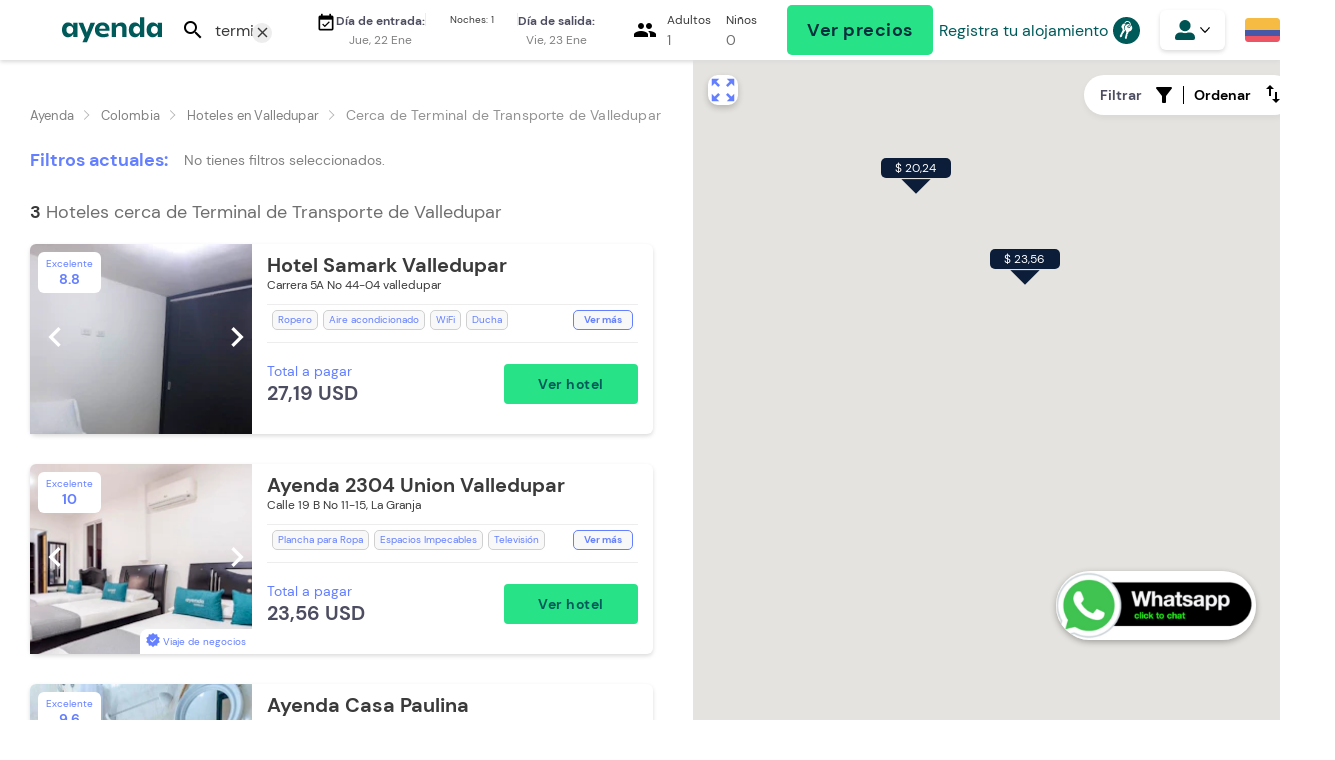

--- FILE ---
content_type: text/html; charset=utf-8
request_url: https://ayenda.com/co/valledupar/hoteles-cerca-de-terminal-de-transporte-de-valledupar-valledupar-colombia
body_size: 29610
content:
<!DOCTYPE html><html lang="es" prefix="og: http://ogp.me/ns#"><head><link rel="preload" as="style" data-href="https://fonts.googleapis.com/css?family=Material+Icons| Material+Icons+Outlined|Material+Icons+Two+Tone|Material+Icons+Round|Material+Icons+Sharp" data-optimized-fonts="true"/><meta charSet="utf-8"/><meta name="viewport" content="width=device-width, initial-scale=1.0"/><meta name="HandheldFriendly" content="true"/><meta name="theme-color" content="#ffffff"/><meta name="robots" content="index,follow"/><link rel="preconnect" href="//fonts.googleapis.com/" crossorigin="anonymous"/><link rel="canonical" href="https://ayenda.com/co/valledupar/hoteles-cerca-de-terminal-de-transporte-de-valledupar-valledupar-colombia"/><link rel="alternate" href="https://ayenda.com/co/valledupar/hoteles-cerca-de-terminal-de-transporte-de-valledupar-valledupar-colombia" hrefLang="es"/><link rel="preconnect" href="//ajax.cloudflare.com" crossorigin="anonymous"/><link rel="preconnect" href="//bat.bing.com" crossorigin="anonymous"/><link rel="preconnect" href="//connect.facebook.net" crossorigin="anonymous"/><link rel="dns-prefetch" href="//ajax.cloudflare.com"/><link rel="dns-prefetch" href="//bat.bing.com"/><link rel="dns-prefetch" href="//connect.facebook.net"/><noscript><img height="1" width="1" style="display:none" src="https://www.facebook.com/tr?id=[object Object]&amp;ev=PageView&amp;noscript=1" alt="Facebook pixel"/></noscript><title>3 Hoteles Ayenda económicos cerca de Terminal de Transporte de Valledupar en Valledupar desde 0 COP</title><meta name="description" content="Reserva hoteles económicos cerca de Terminal de Transporte de Valledupar en Valledupar. Habitaciones estandarizadas desde 0 COP con WiFi, TV y Espacios impecables."/><meta name="twitter:card" content="summary"/><meta name="twitter:site" content="@Ayendahoteles"/><meta property="og:title" content="3 Hoteles Ayenda económicos cerca de Terminal de Transporte de Valledupar en Valledupar desde 0 COP"/><meta property="og:description" content="Reserva hoteles económicos cerca de Terminal de Transporte de Valledupar en Valledupar. Habitaciones estandarizadas desde 0 COP con WiFi, TV y Espacios impecables."/><meta property="og:image" content="https://ayenda-images.imgix.net/dknk6d6ovamop7r6eqeq521ttq07?ixlib=rb-3.3.1&amp;q=100&amp;auto=compress%2Cenhance%2Cformat"/><meta property="og:url" content="https://ayenda.com/co/valledupar/hoteles-cerca-de-terminal-de-transporte-de-valledupar-valledupar-colombia"/><meta property="og:type" content="website"/><script type="application/ld+json">
    {
      "@context": "http://schema.org",
      "@type": "BreadcrumbList",
      "itemListElement": [
        
          {
            "@type": "ListItem",
            "position": 1,
            "item": {
              "@id": "https://ayenda.com/",
              "name": "Colombia"
              
            }
          }
        ,
          {
            "@type": "ListItem",
            "position": 2,
            "item": {
              "@id": "https://ayenda.com/co/hoteles/valledupar",
              "name": "Hoteles en Valledupar"
              ,"image": "https://ayenda-images.imgix.net/dknk6d6ovamop7r6eqeq521ttq07?ixlib=rb-3.3.1&q=100&auto=compress%2Cenhance%2Cformat"
            }
          }
        ,
          {
            "@type": "ListItem",
            "position": 3,
            "item": {
              "@id": "https://ayenda.com/co/valledupar/hoteles-cerca-de-terminal-de-transporte-de-valledupar-valledupar-colombia",
              "name": "Cerca de Terminal de Transporte de Valledupar"
              
            }
          }
        
      ]
    }
    </script><script type="application/ld+json">
    {
      "@context": "http://schema.org",
      "@type": "FAQPage",
      "mainEntity": [
        
          {
            "@type": "Question",
            "name": "¿Cuánto vale un hotel cerca de Terminal de Transporte de Valledupar para esta noche?",
            "acceptedAnswer": {
              "@type": "Answer",
              "text": "En promedio una noche cerca de Terminal de Transporte de Valledupar está en 23 COP, pero las tarifas más bajas empiezan desde 0 COP."
            }
          }
        ,
          {
            "@type": "Question",
            "name": "¿Cuáles son los mejores hoteles cerca de Terminal de Transporte de Valledupar?",
            "acceptedAnswer": {
              "@type": "Answer",
              "text": "Los hoteles mejores puntuados son <a href='https://ayenda.com/co/hoteles/valledupar/ayenda-2304-union-valledupar'>Ayenda 2304 Union Valledupar</a>, <a href='https://ayenda.com/co/hoteles/valledupar/ayenda-casa-paulina'>Ayenda Casa Paulina</a> y <a href='https://ayenda.com/co/hoteles/valledupar/hotel-samark-valledupar'>Samark Valledupar</a>."
            }
          }
        ,
          {
            "@type": "Question",
            "name": "¿Cuál es el mejor barrio para quedarse cerca de Terminal de Transporte de Valledupar?",
            "acceptedAnswer": {
              "@type": "Answer",
              "text": "Los barrios más populares cerca de Terminal de Transporte de Valledupar son <a href='https://ayenda.com/co/hoteles/valledupar/barrio/centro-valledupar'>Centro</a>, <a href='https://ayenda.com/co/hoteles/valledupar/barrio/arizona'>Arizona</a> y <a href='https://ayenda.com/co/hoteles/valledupar/barrio/simon-bolivar'>Simón Bolívar</a>."
            }
          }
        
      ]
    }
    </script><meta name="next-head-count" content="28"/><script async="" type="ec9031be476e5282bcbe4dd8-text/javascript" src="/js/newrelic.js"></script><link rel="preload" href="/_next/static/media/ee503a25719c9017-s.p.woff2" as="font" type="font/woff2" crossorigin="anonymous" data-next-font="size-adjust"/><link rel="preload" href="/_next/static/media/82c794a5db8f255e-s.p.woff2" as="font" type="font/woff2" crossorigin="anonymous" data-next-font="size-adjust"/><link rel="preload" href="/_next/static/media/a8c7072a201789fa-s.p.woff2" as="font" type="font/woff2" crossorigin="anonymous" data-next-font="size-adjust"/><link rel="preload" href="/_next/static/media/fd567c91562f482d-s.p.woff" as="font" type="font/woff" crossorigin="anonymous" data-next-font="size-adjust"/><link rel="preload" href="/_next/static/media/d2c6e03614f453fb-s.p.woff" as="font" type="font/woff" crossorigin="anonymous" data-next-font="size-adjust"/><link rel="preload" href="/_next/static/media/f76b419ae0010861-s.p.woff" as="font" type="font/woff" crossorigin="anonymous" data-next-font="size-adjust"/><link rel="preload" href="/_next/static/css/a911b89504c2cfac.css" as="style"/><link rel="stylesheet" href="/_next/static/css/a911b89504c2cfac.css" data-n-g=""/><link rel="preload" href="/_next/static/css/f8aee2f66a30e49b.css" as="style"/><link rel="stylesheet" href="/_next/static/css/f8aee2f66a30e49b.css" data-n-p=""/><noscript data-n-css=""></noscript><script defer="" nomodule="" src="/_next/static/chunks/polyfills-c67a75d1b6f99dc8.js" type="ec9031be476e5282bcbe4dd8-text/javascript"></script><script src="/_next/static/chunks/webpack-047fa91ef4c9413d.js" defer="" type="ec9031be476e5282bcbe4dd8-text/javascript"></script><script src="/_next/static/chunks/framework-45aeeea15e8f7f18.js" defer="" type="ec9031be476e5282bcbe4dd8-text/javascript"></script><script src="/_next/static/chunks/main-5c968b361ce3b67c.js" defer="" type="ec9031be476e5282bcbe4dd8-text/javascript"></script><script src="/_next/static/chunks/pages/_app-6181992ba8b8de1f.js" defer="" type="ec9031be476e5282bcbe4dd8-text/javascript"></script><script src="/_next/static/chunks/1664-336bd3a673b89d12.js" defer="" type="ec9031be476e5282bcbe4dd8-text/javascript"></script><script src="/_next/static/chunks/7318-024227289d3fca89.js" defer="" type="ec9031be476e5282bcbe4dd8-text/javascript"></script><script src="/_next/static/chunks/3619-bce446b95b327105.js" defer="" type="ec9031be476e5282bcbe4dd8-text/javascript"></script><script src="/_next/static/chunks/8631-11570590e2b290ef.js" defer="" type="ec9031be476e5282bcbe4dd8-text/javascript"></script><script src="/_next/static/chunks/9636-dadfe9db31325a7a.js" defer="" type="ec9031be476e5282bcbe4dd8-text/javascript"></script><script src="/_next/static/chunks/6066-efa36c7165b212da.js" defer="" type="ec9031be476e5282bcbe4dd8-text/javascript"></script><script src="/_next/static/chunks/6453-0d9fc6f04e04817e.js" defer="" type="ec9031be476e5282bcbe4dd8-text/javascript"></script><script src="/_next/static/chunks/5675-f5a7a2403cab9029.js" defer="" type="ec9031be476e5282bcbe4dd8-text/javascript"></script><script src="/_next/static/chunks/5058-f7515d4e2376b107.js" defer="" type="ec9031be476e5282bcbe4dd8-text/javascript"></script><script src="/_next/static/chunks/5676-0aad13eb1e22efbd.js" defer="" type="ec9031be476e5282bcbe4dd8-text/javascript"></script><script src="/_next/static/chunks/8891-ce6ba897d71c04c1.js" defer="" type="ec9031be476e5282bcbe4dd8-text/javascript"></script><script src="/_next/static/chunks/2611-d24cae8e64770ac0.js" defer="" type="ec9031be476e5282bcbe4dd8-text/javascript"></script><script src="/_next/static/chunks/8464-617daaf69c458e8a.js" defer="" type="ec9031be476e5282bcbe4dd8-text/javascript"></script><script src="/_next/static/chunks/7285-4654f72b41d40b59.js" defer="" type="ec9031be476e5282bcbe4dd8-text/javascript"></script><script src="/_next/static/chunks/7577-414ea2f2f2c2ee96.js" defer="" type="ec9031be476e5282bcbe4dd8-text/javascript"></script><script src="/_next/static/chunks/5045-750f70a0e8493708.js" defer="" type="ec9031be476e5282bcbe4dd8-text/javascript"></script><script src="/_next/static/chunks/3440-a29880d0e612e916.js" defer="" type="ec9031be476e5282bcbe4dd8-text/javascript"></script><script src="/_next/static/chunks/6400-b4e07cd9e8d410a5.js" defer="" type="ec9031be476e5282bcbe4dd8-text/javascript"></script><script src="/_next/static/chunks/9928-fb7273fbef5756e8.js" defer="" type="ec9031be476e5282bcbe4dd8-text/javascript"></script><script src="/_next/static/chunks/pages/%5Blang%5D/%5Bcity%5D/%5Bpoint%5D-9fe8580110c11801.js" defer="" type="ec9031be476e5282bcbe4dd8-text/javascript"></script><script src="/_next/static/AiG5WQ-EYo2F3NIAG2WDx/_buildManifest.js" defer="" type="ec9031be476e5282bcbe4dd8-text/javascript"></script><script src="/_next/static/AiG5WQ-EYo2F3NIAG2WDx/_ssgManifest.js" defer="" type="ec9031be476e5282bcbe4dd8-text/javascript"></script></head><body><div id="__next"><style data-emotion="css-global 18dmbw0">@font-face{font-family:'Material Icons Round';font-style:normal;font-weight:400;font-display:block;src:local(''),url('/fonts/material-icons/materialIconsRoundWoff2.woff2') format('woff2');}@font-face{font-family:'Material Icons';font-style:normal;font-weight:400;src:local('Material Icons'),local('MaterialIcons-Regular'),url('/fonts/material-icons/materialIconsWoff2.woff2') format('woff2'),;}@font-face{font-family:'Material Icons Outlined';font-style:normal;font-weight:400;font-display:block;src:local(''),url('/fonts/material-icons/materialIconsOutlinedWoff2.woff2') format('woff2');}.material-icons,.material-icons-round,.material-icons-outlined{font-family:'Material Icons','Material Icons Round','Material Icons Outlined',sans-serif;font-weight:normal;font-style:normal;-webkit-font-feature-settings:'liga';-webkit-font-smoothing:antialiased;text-rendering:optimizeLegibility;-moz-osx-font-smoothing:grayscale;font-feature-settings:'liga';}*{margin:0;padding:0;box-sizing:border-box;-webkit-tap-highlight-color:transparent;font-family:'__dmSans_e6aaba','__dmSans_Fallback_e6aaba';}a{-webkit-text-decoration:none;text-decoration:none;}.invisibleForm{display:none;}</style><style data-emotion="css-global wxi9db">#nprogress{pointer-events:none;}#nprogress .bar{background:#28E288;position:fixed;z-index:1031;top:0;left:0;width:100%;height:3px;}.nprogress-custom-parent{overflow:hidden;position:relative;}.nprogress-custom-parent #nprogress .bar{position:absolute;}</style><style data-emotion="css 1ffi5ri">.css-1ffi5ri{z-index:3;position:-webkit-sticky;position:sticky;top:0;width:100%;height:60px;box-shadow:0 2px 4px 0 #DBDBDB;background:#FFFFFF;margin-bottom:10px;}</style><header class="css-1ffi5ri exsukce0"><style data-emotion="css zmtebv">.css-zmtebv{position:relative;display:grid;grid-template-columns:max-content auto max-content;place-items:center;-webkit-column-gap:12px;column-gap:12px;margin:0 auto;max-width:1430px;width:100%;height:100%;}@media only screen and (min-width: 768px){.css-zmtebv{grid-template-columns:max-content max-content auto max-content max-content max-content max-content;}}@media only screen and (max-width:1430px){.css-zmtebv{padding:0 16px;-webkit-column-gap:6px;column-gap:6px;}}</style><div class="css-zmtebv exsukce1"><style data-emotion="css yk42he">.css-yk42he{grid-area:1/1;width:auto;margin-left:10px;}@media only screen and (min-width: 768px){.css-yk42he{display:none;height:auto;}}.css-yk42he svg{width:24px;}</style><style data-emotion="css 1mhlpme">.css-1mhlpme{display:-webkit-box;display:-webkit-flex;display:-ms-flexbox;display:flex;-webkit-align-items:center;-webkit-box-align:center;-ms-flex-align:center;align-items:center;-webkit-box-pack:center;-ms-flex-pack:center;-webkit-justify-content:center;justify-content:center;width:100%;padding:0 20px;margin:10px 0;border:0;border-radius:5px;outline:none;background-color:#28E288;text-align:center;cursor:pointer;background-color:transparent;padding:0;box-shadow:none;border-radius:0;margin:0;grid-area:1/1;width:auto;margin-left:10px;}@media only screen and (min-width: 768px){.css-1mhlpme{display:none;height:auto;}}.css-1mhlpme svg{width:24px;}</style><button class="css-1mhlpme" name="" type="button" aria-label="Abrir menu header"><style data-emotion="css xe8iam">.css-xe8iam{display:-webkit-box;display:-webkit-flex;display:-ms-flexbox;display:flex;-webkit-align-items:center;-webkit-box-align:center;-ms-flex-align:center;align-items:center;width:24px;height:35px;-webkit-transform:none;-moz-transform:none;-ms-transform:none;transform:none;}.css-xe8iam span:first-child{font-size:30px;color:#005A5A;}</style><div class="css-xe8iam exsukce2"><span class="material-icons-round" data-testid="icon">menu</span></div></button><style data-emotion="css 18dwryy">.css-18dwryy{grid-area:1/2;}</style><div class="css-18dwryy"><a aria-label="Ayenda logo y navegar a la página de inicio" href="/"><style data-emotion="css iv82ur">.css-iv82ur{display:-webkit-box;display:-webkit-flex;display:-ms-flexbox;display:flex;-webkit-align-items:center;-webkit-box-align:center;-ms-flex-align:center;align-items:center;width:100px;justify-self:flex-end;cursor:pointer;margin-left:40px;}@media (max-width: 768px){.css-iv82ur{margin-left:0;}}</style><style data-emotion="css 1r9yn71">.css-1r9yn71{display:-webkit-box;display:-webkit-flex;display:-ms-flexbox;display:flex;-webkit-align-items:center;-webkit-box-align:center;-ms-flex-align:center;align-items:center;width:100px;justify-self:flex-end;cursor:pointer;margin-left:40px;}.css-1r9yn71 svg{height:36px;}@media (max-width: 768px){.css-1r9yn71 svg{height:28px;}}.css-1r9yn71 svg path{fill:#005A5A;}@media (max-width: 768px){.css-1r9yn71{margin-left:0;}}</style><div class="css-1r9yn71 exsukce3"><svg id="ayenda-green-icon-sm_svg__Capa_1" data-name="Capa 1" xmlns="http://www.w3.org/2000/svg" viewBox="0 0 164.19 42"><defs><style>.ayenda-green-icon-sm_svg__cls-1{fill:#005a5a}</style></defs><path class="ayenda-green-icon-sm_svg__cls-1" d="m33.54 41.1 3.7-8.2L27.13 9.22h7.6l6.06 15.93 5.92-15.93h7.56L41 41.1h-7.46zM67.63 33C59.35 33 54 28.16 54 20.73c0-7.16 5.14-12.17 12.49-12.17 7 0 11.47 4.57 11.47 11.65a21.7 21.7 0 0 1-.12 2.22H61.3c.1.62.4 5.16 7.17 5.16a22.18 22.18 0 0 0 7.1-1.32L77.06 31a22.71 22.71 0 0 1-9.43 2ZM66.4 13.57c-4.91 0-5.22 5.43-5.22 5.43H71.5s.02-5.43-5.1-5.43ZM99 32.29V19.5a4.8 4.8 0 0 0-5-5.09 5.19 5.19 0 0 0-5.36 5.49v12.39h-6.91V9.22h6.72v3.9a10.42 10.42 0 0 1 8.76-4.56c5.25 0 8.65 3.65 8.65 9.31v14.42ZM9.93 33C4 33 0 28 0 20.73S4 8.56 10 8.56a9.38 9.38 0 0 1 8.4 5.51V9.22h6.86v23.07H18.5v-5A9.88 9.88 0 0 1 9.93 33Zm2.91-18.54c-3.37 0-5.63 2.54-5.63 6.32s2.26 6.38 5.63 6.38 5.62-2.56 5.62-6.38-2.31-6.37-5.62-6.37ZM148.84 33c-5.94 0-9.93-4.91-9.93-12.22s4-12.17 10-12.17a9.38 9.38 0 0 1 8.4 5.51v-4.9h6.86v23.07h-6.77v-5a9.91 9.91 0 0 1-8.56 5.71Zm2.91-18.54c-3.36 0-5.62 2.54-5.62 6.32s2.26 6.38 5.62 6.38 5.62-2.56 5.62-6.38-2.31-6.37-5.62-6.37ZM119.66 33c-5.94 0-9.93-4.91-9.93-12.22s4-12.17 10-12.17a9.37 9.37 0 0 1 8.4 5.51V0H135v32.29h-6.77v-5a9.91 9.91 0 0 1-8.57 5.71Zm2.91-18.54c-3.36 0-5.62 2.54-5.62 6.32s2.26 6.38 5.62 6.38 5.62-2.56 5.62-6.38-2.31-6.37-5.62-6.37Z"></path></svg></div></a></div><style data-emotion="css 6ll4an">.css-6ll4an{display:none;}@media only screen and (min-width: 768px){.css-6ll4an{grid-area:1/3;display:inherit;}}</style><div class="css-6ll4an"><style data-emotion="css 1jmldnk">.css-1jmldnk{background-color:transparent;display:-webkit-box;display:-webkit-flex;display:-ms-flexbox;display:flex;-webkit-flex:1;-ms-flex:1;flex:1;-webkit-align-items:center;-webkit-box-align:center;-ms-flex-align:center;align-items:center;border-radius:10px;-webkit-flex-direction:column;-ms-flex-direction:column;flex-direction:column;}@media (max-width: 480px){.css-1jmldnk{width:100%;height:auto;-webkit-flex-direction:column;-ms-flex-direction:column;flex-direction:column;padding:0;background-color:white;}}</style><div class="css-1jmldnk e14uhxdz0"><style data-emotion="css ld7yb5">.css-ld7yb5{display:-webkit-box;display:-webkit-flex;display:-ms-flexbox;display:flex;width:100%;}@media (max-width: 768px){.css-ld7yb5{display:grid;grid-template-rows:repeat(3,70px) 1fr;height:calc(100vh - 120px);-webkit-align-items:end;-webkit-box-align:end;-ms-flex-align:end;align-items:end;}}</style><div class="css-ld7yb5 e14uhxdz3"><style data-emotion="css 4hin8">.css-4hin8{position:relative;background-color:white;height:52px;width:auto;display:-webkit-box;display:-webkit-flex;display:-ms-flexbox;display:flex;border-radius:7px;padding:5px 12px;min-width:120px;border:1px solid white;}@media (max-width: 768px){.css-4hin8{margin-right:15px;}}@media (max-width: 480px){.css-4hin8{margin-right:0;width:100%;padding:5px 15px;}}</style><div id="search-input-container" class="css-4hin8 e1i8evzz0"><style data-emotion="css 1blu37u">.css-1blu37u{height:100%;background-color:white;display:-webkit-box;display:-webkit-flex;display:-ms-flexbox;display:flex;-webkit-align-items:center;-webkit-box-align:center;-ms-flex-align:center;align-items:center;-webkit-box-pack:center;-ms-flex-pack:center;-webkit-justify-content:center;justify-content:center;padding-right:10px;}</style><div class="css-1blu37u e1i8evzz1"><style data-emotion="css 4bmsye">.css-4bmsye{width:14px;}.css-4bmsye path{fill:black;}</style><span class="material-icons-round" data-testid="icon">search</span></div><style data-emotion="css 1xzj7e5">.css-1xzj7e5{background-color:white;display:-webkit-box;display:-webkit-flex;display:-ms-flexbox;display:flex;-webkit-flex-direction:column;-ms-flex-direction:column;flex-direction:column;height:100%;width:100%;-webkit-align-items:flex-start;-webkit-box-align:flex-start;-ms-flex-align:flex-start;align-items:flex-start;-webkit-box-pack:center;-ms-flex-pack:center;-webkit-justify-content:center;justify-content:center;}@media only screen and (max-width: 480px){.css-1xzj7e5{width:80%;}}</style><div class="css-1xzj7e5 e1i8evzz2"><style data-emotion="css zgbm4x">.css-zgbm4x{width:100%;height:45px;background-color:white;outline:none;border:none;color:#3A3A3A;font-family:'__dmSans_e6aaba','__dmSans_Fallback_e6aaba';font-weight:400;font-size:16px;}.css-zgbm4x::-webkit-input-placeholder{color:#B7B7B7;font-size:11px;font-family:'__dmSans_e6aaba','__dmSans_Fallback_e6aaba';font-weight:400;}.css-zgbm4x::-moz-placeholder{color:#B7B7B7;font-size:11px;font-family:'__dmSans_e6aaba','__dmSans_Fallback_e6aaba';font-weight:400;}.css-zgbm4x:-ms-input-placeholder{color:#B7B7B7;font-size:11px;font-family:'__dmSans_e6aaba','__dmSans_Fallback_e6aaba';font-weight:400;}.css-zgbm4x::placeholder{color:#B7B7B7;font-size:11px;font-family:'__dmSans_e6aaba','__dmSans_Fallback_e6aaba';font-weight:400;}@media (max-width: 480px){.css-zgbm4x{height:100%;padding:15px 5px;}.css-zgbm4x::-webkit-input-placeholder{color:#B7B7B7;font-size:11px;font-family:'__dmSans_e6aaba','__dmSans_Fallback_e6aaba';font-weight:400;font-size:14px;}.css-zgbm4x::-moz-placeholder{color:#B7B7B7;font-size:11px;font-family:'__dmSans_e6aaba','__dmSans_Fallback_e6aaba';font-weight:400;font-size:14px;}.css-zgbm4x:-ms-input-placeholder{color:#B7B7B7;font-size:11px;font-family:'__dmSans_e6aaba','__dmSans_Fallback_e6aaba';font-weight:400;font-size:14px;}.css-zgbm4x::placeholder{color:#B7B7B7;font-size:11px;font-family:'__dmSans_e6aaba','__dmSans_Fallback_e6aaba';font-weight:400;font-size:14px;}}</style><input placeholder="Busca ciudades, hoteles y puntos de referencia" type="search" class="css-zgbm4x etf5civ0" value="terminal-de-transporte-de-valledupar-valledupar-colombia"/></div><style data-emotion="css 1iq0nsx">.css-1iq0nsx{height:20px;width:20px;background-color:#EDEDED;position:absolute;right:0;top:35%;margin-right:15px;border-radius:10px;display:-webkit-box;display:-webkit-flex;display:-ms-flexbox;display:flex;-webkit-align-items:center;-webkit-box-align:center;-ms-flex-align:center;align-items:center;-webkit-box-pack:center;-ms-flex-pack:center;-webkit-justify-content:center;justify-content:center;cursor:pointer;display:none;}.css-1iq0nsx span{font-size:17px;color:#3A3A3A;}</style><div class="css-1iq0nsx e1i8evzz5"><span class="material-icons-round" data-testid="icon">close</span></div></div><style data-emotion="css yzsnvl">.css-yzsnvl{background-color:white;border-radius:7px;display:-webkit-box;display:-webkit-flex;display:-ms-flexbox;display:flex;-webkit-flex:2;-ms-flex:2;flex:2;-webkit-align-items:center;-webkit-box-align:center;-ms-flex-align:center;align-items:center;padding:10px 0;margin-left:15px;height:52px;width:-webkit-max-content;width:-moz-max-content;width:max-content;min-width:300px;}@media screen and (max-width: 768px){.css-yzsnvl{width:100%;margin-left:0;padding-top:0;}}</style><div class="css-yzsnvl e14uhxdz1"><style data-emotion="css 11qxxrr">.css-11qxxrr{background-color:transparent;display:-webkit-box;display:-webkit-flex;display:-ms-flexbox;display:flex;width:100%;border:none;-webkit-flex:1;-ms-flex:1;flex:1;padding:0 5px;}@media (min-width: 768px){.css-11qxxrr{padding:8px;}}</style><button class="css-11qxxrr e1rn0sda0"><style data-emotion="css y8wqae">.css-y8wqae{display:-webkit-box;display:-webkit-flex;display:-ms-flexbox;display:flex;padding-left:5px;-webkit-align-items:center;-webkit-box-align:center;-ms-flex-align:center;align-items:center;-webkit-box-pack:center;-ms-flex-pack:center;-webkit-justify-content:center;justify-content:center;}.css-y8wqae span{font-size:20px;}</style><div class="css-y8wqae"><style data-emotion="css rp6xnq">.css-rp6xnq{position:absolute;top:-8px;right:-8px;background-color:#4D4D62;border-radius:50%;display:-webkit-box;display:-webkit-flex;display:-ms-flexbox;display:flex;padding:1px;}.css-rp6xnq span{font-size:10px;color:#FFFFFF;}@media (min-width: 768px){.css-rp6xnq{display:none;}}</style><span class="material-icons-round" data-testid="icon">event_available</span></div><style data-emotion="css 1urz8r3">.css-1urz8r3{border:none;display:-webkit-box;display:-webkit-flex;display:-ms-flexbox;display:flex;-webkit-flex:1;-ms-flex:1;flex:1;-webkit-align-items:center;-webkit-box-align:center;-ms-flex-align:center;align-items:center;}@media (max-width: 768px){.css-1urz8r3{-webkit-box-pack:start;-ms-flex-pack:start;-webkit-justify-content:flex-start;justify-content:flex-start;}}</style><div class="css-1urz8r3"><style data-emotion="css 1qfzaky">.css-1qfzaky{margin:auto;position:relative;}</style><div class="css-1qfzaky"><style data-emotion="css 1o76eqb">.css-1o76eqb{display:-webkit-box;display:-webkit-flex;display:-ms-flexbox;display:flex;-webkit-flex-direction:column;-ms-flex-direction:column;flex-direction:column;-webkit-align-items:center;-webkit-box-align:center;-ms-flex-align:center;align-items:center;width:-webkit-max-content;width:-moz-max-content;width:max-content;}</style><div class="css-1o76eqb"><style data-emotion="css hv1j4t">.css-hv1j4t{color:#3A3A3A;font-size:12px;font-weight:700;color:#4D4D62;font-size:12px;}</style><span color="#3A3A3A" font-size="12" class="css-hv1j4t e1rn0sda2">Día de entrada:</span><style data-emotion="css 1d7q6xt">.css-1d7q6xt{color:#818181;font-size:12px;font-weight:400;margin-top:3px;}</style><div class="css-1d7q6xt e1rn0sda1">Jue, 22 Ene</div></div></div></div><style data-emotion="css ggq033">.css-ggq033{display:-webkit-box;display:-webkit-flex;display:-ms-flexbox;display:flex;-webkit-flex:1;-ms-flex:1;flex:1;-webkit-flex-direction:column;-ms-flex-direction:column;flex-direction:column;-webkit-align-items:center;-webkit-box-align:center;-ms-flex-align:center;align-items:center;-webkit-box-pack:center;-ms-flex-pack:center;-webkit-justify-content:center;justify-content:center;padding:0 14px;text-align:center;border-right:solid 0.5px #EDEDED;border-left:solid 0.5px #EDEDED;}</style><div class="css-ggq033"><style data-emotion="css 1y97yyq">.css-1y97yyq{color:#3A3A3A;font-size:10px;}</style><span font-size="10" color="#3A3A3A" class="css-1y97yyq ep5p3tc0">Noches: 1</span> </div><style data-emotion="css 1f5unek">.css-1f5unek{border:none;display:-webkit-box;display:-webkit-flex;display:-ms-flexbox;display:flex;-webkit-flex:1;-ms-flex:1;flex:1;-webkit-align-items:center;-webkit-box-align:center;-ms-flex-align:center;align-items:center;-webkit-box-pack:center;-ms-flex-pack:center;-webkit-justify-content:center;justify-content:center;-webkit-flex-direction:column;-ms-flex-direction:column;flex-direction:column;}@media (max-width: 480px){.css-1f5unek{-webkit-align-items:flex-end;-webkit-box-align:flex-end;-ms-flex-align:flex-end;align-items:flex-end;}}</style><div class="css-1f5unek"><div class="css-1qfzaky"><div class="css-1o76eqb"><span color="#3A3A3A" font-size="12" class="css-hv1j4t e1rn0sda2">Día de salida:</span><div class="css-1d7q6xt e1rn0sda1">Vie, 23 Ene</div></div></div></div></button></div><style data-emotion="css 1b06o8f">.css-1b06o8f{position:relative;background-color:white;height:52px;width:auto;-webkit-flex:1;-ms-flex:1;flex:1;margin-left:15px;display:-webkit-box;display:-webkit-flex;display:-ms-flexbox;display:flex;padding:5px 15px;border-radius:7px;}@media (max-width: 480px){.css-1b06o8f{width:100%;margin-left:0;}}</style><div class="css-1b06o8f e4x2gy21"><style data-emotion="css x4x7fi">.css-x4x7fi{border:none;outline:none;cursor:pointer;display:-webkit-box;display:-webkit-flex;display:-ms-flexbox;display:flex;-webkit-flex:1;-ms-flex:1;flex:1;background-color:white;}</style><button type="button" aria-label="seleccionar ocupantes" class="css-x4x7fi e4x2gy20"><div class="css-1blu37u e4x2gy22"><style data-emotion="css 1c8ov9u">.css-1c8ov9u{width:17px;}</style><span class="material-icons-round" data-testid="icon">people</span></div><style data-emotion="css 14d9u1f">.css-14d9u1f{background-color:white;display:-webkit-box;display:-webkit-flex;display:-ms-flexbox;display:flex;-webkit-flex:1;-ms-flex:1;flex:1;height:100%;}</style><div class="css-14d9u1f e4x2gy23"><style data-emotion="css 1akat8l">.css-1akat8l{border:none;display:-webkit-box;display:-webkit-flex;display:-ms-flexbox;display:flex;-webkit-flex:1;-ms-flex:1;flex:1;-webkit-align-items:center;-webkit-box-align:center;-ms-flex-align:center;align-items:center;-webkit-box-pack:start;-ms-flex-pack:start;-webkit-justify-content:flex-start;justify-content:flex-start;}@media (max-width: 480px){.css-1akat8l{padding-left:5px;}}</style><div class="css-1akat8l"><style data-emotion="css 1lxwves">.css-1lxwves{display:-webkit-box;display:-webkit-flex;display:-ms-flexbox;display:flex;-webkit-flex-direction:column;-ms-flex-direction:column;flex-direction:column;-webkit-align-items:flex-start;-webkit-box-align:flex-start;-ms-flex-align:flex-start;align-items:flex-start;}</style><div class="css-1lxwves"><style data-emotion="css 1fe4f4n">.css-1fe4f4n{color:#3A3A3A;font-size:12px;}</style><span size="4" color="#3A3A3A" font-size="12" class="css-1fe4f4n ep5p3tc0">Adultos</span><style data-emotion="css 1pgjdye">.css-1pgjdye{font-size:14px;font-weight:400;color:#6F6F6F;margin-top:3px;}</style><style data-emotion="css z0x7y6">.css-z0x7y6{color:#3A3A3A;font-size:12px;font-size:14px;font-weight:400;color:#6F6F6F;margin-top:3px;}</style><span class="css-z0x7y6 ep5p3tc0" color="#3A3A3A" font-size="12">1</span></div></div><style data-emotion="css m22n44">.css-m22n44{border:none;display:-webkit-box;display:-webkit-flex;display:-ms-flexbox;display:flex;-webkit-flex:1;-ms-flex:1;flex:1;-webkit-align-items:center;-webkit-box-align:center;-ms-flex-align:center;align-items:center;-webkit-box-pack:start;-ms-flex-pack:start;-webkit-justify-content:flex-start;justify-content:flex-start;margin-left:15px;}@media (max-width: 480px){.css-m22n44{padding-left:5px;}}@media(max-width: 480px){.css-m22n44{padding-left:75px;}}</style><div class="css-m22n44"><div class="css-1lxwves"><span size="4" color="#3A3A3A" font-size="12" class="css-1fe4f4n ep5p3tc0">Niños</span><span class="css-z0x7y6 ep5p3tc0" color="#3A3A3A" font-size="12">0</span></div></div></div></button></div><style data-emotion="css 1wpo9k">.css-1wpo9k{display:-webkit-box;display:-webkit-flex;display:-ms-flexbox;display:flex;-webkit-align-items:center;-webkit-box-align:center;-ms-flex-align:center;align-items:center;height:52px;max-width:250px;-webkit-flex:1;-ms-flex:1;flex:1;margin-left:15px;}@media (max-width: 480px){.css-1wpo9k{display:-webkit-box;display:-webkit-flex;display:-ms-flexbox;display:flex;-webkit-flex-direction:column;-ms-flex-direction:column;flex-direction:column;-webkit-box-pack:end;-ms-flex-pack:end;-webkit-justify-content:flex-end;justify-content:flex-end;-webkit-flex:unset;-ms-flex:unset;flex:unset;width:100%;max-width:none;margin-left:0;height:80px;padding:10px 15px;}}</style><div class="css-1wpo9k e14uhxdz2"><style data-emotion="css 6ypryb">.css-6ypryb{background-color:#28E288;box-shadow:none;margin:0;height:100%;width:-webkit-max-content;width:-moz-max-content;width:max-content;height:50px;}.css-6ypryb:hover{box-shadow:4px 8px 10px 0 #DBDBDB;}.css-6ypryb span{font-size:18px;font-weight:700;}</style><style data-emotion="css 11ldv86">.css-11ldv86{display:-webkit-box;display:-webkit-flex;display:-ms-flexbox;display:flex;-webkit-align-items:center;-webkit-box-align:center;-ms-flex-align:center;align-items:center;-webkit-box-pack:center;-ms-flex-pack:center;-webkit-justify-content:center;justify-content:center;width:100%;padding:0 20px;margin:10px 0;border:0;border-radius:5px;outline:none;background-color:#28E288;text-align:center;cursor:pointer;box-shadow:0 2px 4px 0 #DBDBDB;color:#FFFFFF;height:45px;background-color:#28E288;box-shadow:none;margin:0;height:100%;width:-webkit-max-content;width:-moz-max-content;width:max-content;height:50px;}.css-11ldv86:hover{box-shadow:4px 8px 10px 0 #DBDBDB;}.css-11ldv86 span{font-size:18px;font-weight:700;}</style><button class="css-11ldv86" name="" type="button" aria-label="Ver precios"><style data-emotion="css 19ws1j8">.css-19ws1j8{font-weight:400;letter-spacing:0.5px;}</style><style data-emotion="css xbn9mp">.css-xbn9mp{color:#00313C;font-size:14pxpx;font-weight:400;letter-spacing:0.5px;}</style><span color="#00313C" font-size="14px" class="css-xbn9mp ep5p3tc0">Ver precios</span></button></div></div></div></div><div></div><div></div><style data-emotion="css zvl8ud">.css-zvl8ud{grid-area:1/6;display:-webkit-box;display:-webkit-flex;display:-ms-flexbox;display:flex;-webkit-align-items:center;-webkit-box-align:center;-ms-flex-align:center;align-items:center;width:35px;height:35px;}@media (max-width: 768px){.css-zvl8ud{display:none;}}</style><div class="css-zvl8ud e9g36fs0"><style data-emotion="css 10c7od1">.css-10c7od1{width:35px;height:27px;overflow:hidden;display:-webkit-box;display:-webkit-flex;display:-ms-flexbox;display:flex;-webkit-align-items:center;-webkit-box-align:center;-ms-flex-align:center;align-items:center;-webkit-box-pack:end;-ms-flex-pack:end;-webkit-justify-content:flex-end;justify-content:flex-end;}</style><div class="css-10c7od1"><style data-emotion="css 13s8c95">.css-13s8c95{width:35px;}</style><img alt="bandera país" class="css-13s8c95"/></div></div><div></div></div></header><style data-emotion="css 19xbcme">.css-19xbcme{margin-bottom:80px;padding-inline:24px;}.css-19xbcme .hotel-card{display:block;}.css-19xbcme .hotel-card+.hotel-card{margin-top:1rem;}</style><style data-emotion="css cofnhr">.css-cofnhr{margin:0 auto;max-width:1520px;background-color:#fff;margin-bottom:80px;padding-inline:24px;}@media only screen and (max-width: 768px){.css-cofnhr{overflow:hidden;}}.css-cofnhr .hotel-card{display:block;}.css-cofnhr .hotel-card+.hotel-card{margin-top:1rem;}</style><main class="css-cofnhr evvgm8e0"><style data-emotion="css c86sdg">.css-c86sdg{padding:30px;margin-bottom:10px;display:grid;grid-template-areas:"top top map map" "nav nav map map" "content content map map" "content content map map" "aside see-more-nearby-me see-more-nearby-me see-more-nearby-me" "faq-content faq-content faq-content faq-content";grid-template-columns:4fr 4fr 3fr 3fr;grid-template-rows:30px auto auto auto auto auto;grid-gap:10px 40px;}@media (max-width: 480px){.css-c86sdg{margin-top:0;padding:10px;grid-template-columns:1fr;grid-template-areas:"nav" "content" "see-more-nearby-me" "faq-content-title" "faq-content";margin-bottom:85px;}}</style><div class="css-c86sdg"><style data-emotion="css klck3o">.css-klck3o{grid-area:top;display:-webkit-box;display:-webkit-flex;display:-ms-flexbox;display:flex;-webkit-align-items:center;-webkit-box-align:center;-ms-flex-align:center;align-items:center;-webkit-box-pack:justify;-webkit-justify-content:space-between;justify-content:space-between;height:30px;}@media (max-width: 768px){.css-klck3o{display:none;height:0;}}</style><div class="css-klck3o"><style data-emotion="css 4gmi5y">.css-4gmi5y{display:none;margin:0;padding:0;}@media (min-width: 768px){.css-4gmi5y{display:block;}}.css-4gmi5y span{color:#818181;}</style><div class="css-4gmi5y"><style data-emotion="css phm7q3">.css-phm7q3{white-space:nowrap;display:-webkit-inline-box;display:-webkit-inline-flex;display:-ms-inline-flexbox;display:inline-flex;-webkit-align-items:center;-webkit-box-align:center;-ms-flex-align:center;align-items:center;}.css-phm7q3 a{display:-webkit-inline-box;display:-webkit-inline-flex;display:-ms-inline-flexbox;display:inline-flex;position:relative;padding:0.667em 0.667em 0.667em 1em;}.css-phm7q3 a span{color:#818181;font-size:0.8rem;font-weight:100;letter-spacing:0.01rem;line-height:1.1rem;}.css-phm7q3 a:first-child{padding-left:0;}.css-phm7q3 a:hover,.css-phm7q3 a:active,.css-phm7q3 a:last-child{-webkit-text-decoration:none;text-decoration:none;}.css-phm7q3 a:hover span,.css-phm7q3 a:active span,.css-phm7q3 a:last-child span{color:#939393;}.css-phm7q3 a:hover span{color:#28E288;}.css-phm7q3 a:last-child span{font-size:0.88rem;}.css-phm7q3 a:not(:last-child):after{content:"";position:absolute;right:0;top:50%;width:6px;height:6px;border-top:1px solid #B7B7B7;border-right:1px solid #B7B7B7;-webkit-transform:translate(3px,-50%) rotate(45deg);-moz-transform:translate(3px,-50%) rotate(45deg);-ms-transform:translate(3px,-50%) rotate(45deg);transform:translate(3px,-50%) rotate(45deg);}</style><nav role="navigation" aria-label="breadcrumbs" class="css-phm7q3"><a href="/"><style data-emotion="css 1fe4f4n">.css-1fe4f4n{color:#3A3A3A;font-size:12px;}</style><span color="#3A3A3A" font-size="12" class="css-1fe4f4n ep5p3tc0">Ayenda</span></a><a href="/"><span color="#3A3A3A" font-size="12" class="css-1fe4f4n ep5p3tc0">Colombia</span></a><a href="/co/hoteles/valledupar"><span color="#3A3A3A" font-size="12" class="css-1fe4f4n ep5p3tc0">Hoteles en Valledupar</span></a><a href="/co/valledupar/hoteles-cerca-de-terminal-de-transporte-de-valledupar-valledupar-colombia"><span color="#3A3A3A" font-size="12" class="css-1fe4f4n ep5p3tc0">Cerca de Terminal de Transporte de Valledupar</span></a></nav></div></div><style data-emotion="css bf8au2">.css-bf8au2{grid-area:nav;-webkit-align-items:center;-webkit-box-align:center;-ms-flex-align:center;align-items:center;-webkit-box-pack:justify;-webkit-justify-content:space-between;justify-content:space-between;max-height:150px;}@media (max-width: 480px){.css-bf8au2{margin:0 auto;height:30px;}}</style><nav class="css-bf8au2"><style data-emotion="css 6kz1wu">.css-6kz1wu{display:-webkit-box;display:-webkit-flex;display:-ms-flexbox;display:flex;-webkit-flex-direction:column;-ms-flex-direction:column;flex-direction:column;-webkit-align-items:flex-start;-webkit-box-align:flex-start;-ms-flex-align:flex-start;align-items:flex-start;}</style><div class="css-6kz1wu"><style data-emotion="css 1c6lyf0">.css-1c6lyf0{display:-webkit-box;display:-webkit-flex;display:-ms-flexbox;display:flex;-webkit-align-items:center;-webkit-box-align:center;-ms-flex-align:center;align-items:center;width:100%;font-size:14px;margin:8px 0 18px;}.css-1c6lyf0>h2{color:#647FFF;min-width:-webkit-max-content;min-width:-moz-max-content;min-width:max-content;}.css-1c6lyf0 p{margin-left:1rem;font-size:14px;font-weight:400;color:#818181;}</style><div class="css-1c6lyf0"><style data-emotion="css 1r35sw3">.css-1r35sw3{color:#647FFF;font-size:18px;}</style><h2 font-size="18" color="#647FFF" class="css-1r35sw3 ep5p3tc0">Filtros actuales:</h2><p class="css-1fe4f4n ep5p3tc0">No tienes filtros seleccionados.</p></div><style data-emotion="css 106dpqq">.css-106dpqq{padding:10px 0;font-size:18px;font-weight:normal;text-align:center;color:#6F6F6F;}</style><h1 class="css-106dpqq e1oldpdt0"><style data-emotion="css ukqeyg">.css-ukqeyg{color:#3A3A3A;font-size:18px;font-weight:700;}</style><span font-size="18" color="#3A3A3A" class="css-ukqeyg ep5p3tc0">3</span> <!-- -->Hoteles<!-- --> <!-- -->cerca de Terminal de Transporte de Valledupar</h1></div></nav><style data-emotion="css 1jyv6g0">.css-1jyv6g0{grid-area:aside;}.css-1jyv6g0>div{position:-webkit-sticky;position:sticky;top:80px;}@media (max-width: 480px){.css-1jyv6g0{display:none;}}</style><aside class="css-1jyv6g0"><div></div></aside><style data-emotion="css y6l269">.css-y6l269{grid-area:content;}</style><section class="css-y6l269"><a tabindex="0" role="button" aria-pressed="false" class="hotel-card" href="/co/hoteles/valledupar/hotel-samark-valledupar?checkin=2026-01-22&amp;checkout=2026-01-23&amp;adults=1&amp;children=0&amp;isLanding=false"><style data-emotion="css j49dtg">.css-j49dtg{box-shadow:rgb(219,219,219) 0 2px 4px 0;display:grid;grid-template-columns:1fr 1.8fr;grid-template-rows:auto;width:100%;border-radius:6px;min-height:190px;margin-bottom:30px;}@media (max-width: 480px){.css-j49dtg{height:auto;max-width:380px;grid-template-columns:auto;grid-template-rows:250px auto;margin-left:auto;margin-right:auto;}}</style><div id="hotelCard" class="css-j49dtg ek1syet0"><style data-emotion="css 1zdngu">.css-1zdngu{display:grid;grid-template-rows:190px;}@media (max-width: 480px){.css-1zdngu{grid-template-rows:auto;}}</style><div class="css-1zdngu ek1syet1"><style data-emotion="css 1qxrjvh">.css-1qxrjvh{position:relative;grid-row:1/2;overflow:hidden;}.css-1qxrjvh .slick-slider{position:relative;display:block;box-sizing:border-box;-webkit-user-select:none;-moz-user-select:none;-ms-user-select:none;-webkit-user-select:none;-moz-user-select:none;-ms-user-select:none;user-select:none;-webkit-touch-callout:none;-khtml-user-select:none;-ms-touch-action:pan-y;touch-action:pan-y;-webkit-tap-highlight-color:transparent;}.css-1qxrjvh .slick-list{position:relative;display:block;overflow:hidden;margin:0;padding:0;}.css-1qxrjvh .slick-list:focus{outline:none;}.css-1qxrjvh .slick-list.dragging{cursor:pointer;cursor:hand;}.css-1qxrjvh .slick-slider .slick-track,.css-1qxrjvh .slick-slider .slick-list{-webkit-transform:translate3d(0,0,0);-moz-transform:translate3d(0,0,0);-ms-transform:translate3d(0,0,0);-o-transform:translate3d(0,0,0);-webkit-transform:translate3d(0,0,0);-moz-transform:translate3d(0,0,0);-ms-transform:translate3d(0,0,0);transform:translate3d(0,0,0);}.css-1qxrjvh .slick-track{position:relative;top:0;left:0;display:block;}.css-1qxrjvh .slick-track:before,.css-1qxrjvh .slick-track:after{display:table;content:"";}.css-1qxrjvh .slick-track:after{clear:both;}.css-1qxrjvh .slick-loading .slick-track{visibility:hidden;}.css-1qxrjvh .slick-slide{display:none;float:left;height:100%;min-height:1px;}.css-1qxrjvh [dir="rtl"] .slick-slide{float:right;}.css-1qxrjvh .slick-slide img{display:block;}.css-1qxrjvh .slick-slide.slick-loading img{display:none;}.css-1qxrjvh .slick-slide.dragging img{pointer-events:none;}.css-1qxrjvh .slick-initialized .slick-slide{display:block;}.css-1qxrjvh .slick-loading .slick-slide{visibility:hidden;}.css-1qxrjvh .slick-vertical .slick-slide{display:block;height:auto;border:1px solid transparent;}.css-1qxrjvh .slick-arrow.slick-hidden{display:none;}</style><div style="filter:none" class="css-1qxrjvh"><a><style data-emotion="css sghsir">.css-sghsir{background-color:#00313C;top:8px;left:8px;display:-webkit-box;display:-webkit-flex;display:-ms-flexbox;display:flex;-webkit-flex-direction:column;-ms-flex-direction:column;flex-direction:column;-webkit-box-pack:center;-ms-flex-pack:center;-webkit-justify-content:center;justify-content:center;-webkit-align-items:center;-webkit-box-align:center;-ms-flex-align:center;align-items:center;border-radius:6px;position:absolute;z-index:2;padding:5px 8px;background-color:#FFFFFF;color:#647FFF;}.css-sghsir p{font-size:14px;color:#FFFFFF;font-weight:700;display:-webkit-box;display:-webkit-flex;display:-ms-flexbox;display:flex;-webkit-align-items:center;-webkit-box-align:center;-ms-flex-align:center;align-items:center;}.css-sghsir p:first-child{font-size:10px;font-weight:400;}.css-sghsir p{color:#647FFF;}</style><div class="css-sghsir e1knq3ax4"><p>Excelente</p><p>8.8</p></div></a><style data-emotion="css uwwqev">.css-uwwqev{width:100%;height:100%;}</style><div class="slick-slider css-uwwqev slick-initialized" dir="ltr"><style data-emotion="css e3cx7h">.css-e3cx7h{position:absolute;top:50%;width:40px;padding:5px;border:none;background:transparent;z-index:2;-webkit-transform:translateY(-50%);-moz-transform:translateY(-50%);-ms-transform:translateY(-50%);transform:translateY(-50%);height:100%;outline:none;left:0;}.css-e3cx7h span{font-size:40px;color:#FFFFFF;}</style><button aria-label="flecha hacia la izquierda" data-role="none" class="slick-arrow slick-prev css-e3cx7h e1knq3ax2" style="display:block"><span class="material-icons-round" data-testid="icon">chevron_left</span></button><div class="slick-list"><div class="slick-track" style="width:5300%;left:-100%"><div data-index="-1" tabindex="-1" class="slick-slide slick-cloned" aria-hidden="true" style="width:1.8867924528301887%"></div><div data-index="0" class="slick-slide slick-active slick-current" tabindex="-1" aria-hidden="false" style="outline:none;width:1.8867924528301887%"><div><style data-emotion="css w84dso">.css-w84dso{width:100%;height:255px;object-fit:cover;object-position:center;border-radius:6px 0 0 0;}@media (max-width: 480px){.css-w84dso{border-radius:6px 6px 0 0;}}</style><img alt="Hotel Samark Valledupar 0" loading="lazy" width="250" height="250" decoding="async" data-nimg="1" class="css-w84dso e1knq3ax0" style="color:transparent" srcSet="https://ayenda-images.imgix.net/yybyxu1ijvu08z4ihfxz4210slqt?ixlib=react-9.7.0&amp;q=80&amp;auto=compress%2Cenhance%2Cformat&amp;fit=crop&amp;w=250&amp;h=250 1x, https://ayenda-images.imgix.net/yybyxu1ijvu08z4ihfxz4210slqt?ixlib=react-9.7.0&amp;q=80&amp;auto=compress%2Cenhance%2Cformat&amp;fit=crop&amp;w=250&amp;h=250 2x" src="https://ayenda-images.imgix.net/yybyxu1ijvu08z4ihfxz4210slqt?ixlib=react-9.7.0&amp;q=80&amp;auto=compress%2Cenhance%2Cformat&amp;fit=crop&amp;w=250&amp;h=250"/></div></div><div data-index="1" class="slick-slide" tabindex="-1" aria-hidden="true" style="outline:none;width:1.8867924528301887%"></div><div data-index="2" class="slick-slide" tabindex="-1" aria-hidden="true" style="outline:none;width:1.8867924528301887%"></div><div data-index="3" class="slick-slide" tabindex="-1" aria-hidden="true" style="outline:none;width:1.8867924528301887%"></div><div data-index="4" class="slick-slide" tabindex="-1" aria-hidden="true" style="outline:none;width:1.8867924528301887%"></div><div data-index="5" class="slick-slide" tabindex="-1" aria-hidden="true" style="outline:none;width:1.8867924528301887%"></div><div data-index="6" class="slick-slide" tabindex="-1" aria-hidden="true" style="outline:none;width:1.8867924528301887%"></div><div data-index="7" class="slick-slide" tabindex="-1" aria-hidden="true" style="outline:none;width:1.8867924528301887%"></div><div data-index="8" class="slick-slide" tabindex="-1" aria-hidden="true" style="outline:none;width:1.8867924528301887%"></div><div data-index="9" class="slick-slide" tabindex="-1" aria-hidden="true" style="outline:none;width:1.8867924528301887%"></div><div data-index="10" class="slick-slide" tabindex="-1" aria-hidden="true" style="outline:none;width:1.8867924528301887%"></div><div data-index="11" class="slick-slide" tabindex="-1" aria-hidden="true" style="outline:none;width:1.8867924528301887%"></div><div data-index="12" class="slick-slide" tabindex="-1" aria-hidden="true" style="outline:none;width:1.8867924528301887%"></div><div data-index="13" class="slick-slide" tabindex="-1" aria-hidden="true" style="outline:none;width:1.8867924528301887%"></div><div data-index="14" class="slick-slide" tabindex="-1" aria-hidden="true" style="outline:none;width:1.8867924528301887%"></div><div data-index="15" class="slick-slide" tabindex="-1" aria-hidden="true" style="outline:none;width:1.8867924528301887%"></div><div data-index="16" class="slick-slide" tabindex="-1" aria-hidden="true" style="outline:none;width:1.8867924528301887%"></div><div data-index="17" class="slick-slide" tabindex="-1" aria-hidden="true" style="outline:none;width:1.8867924528301887%"></div><div data-index="18" class="slick-slide" tabindex="-1" aria-hidden="true" style="outline:none;width:1.8867924528301887%"></div><div data-index="19" class="slick-slide" tabindex="-1" aria-hidden="true" style="outline:none;width:1.8867924528301887%"></div><div data-index="20" class="slick-slide" tabindex="-1" aria-hidden="true" style="outline:none;width:1.8867924528301887%"></div><div data-index="21" class="slick-slide" tabindex="-1" aria-hidden="true" style="outline:none;width:1.8867924528301887%"></div><div data-index="22" class="slick-slide" tabindex="-1" aria-hidden="true" style="outline:none;width:1.8867924528301887%"></div><div data-index="23" class="slick-slide" tabindex="-1" aria-hidden="true" style="outline:none;width:1.8867924528301887%"></div><div data-index="24" class="slick-slide" tabindex="-1" aria-hidden="true" style="outline:none;width:1.8867924528301887%"></div><div data-index="25" class="slick-slide" tabindex="-1" aria-hidden="true" style="outline:none;width:1.8867924528301887%"></div><div data-index="26" tabindex="-1" class="slick-slide slick-cloned" aria-hidden="true" style="width:1.8867924528301887%"><div><img alt="Hotel Samark Valledupar 0" loading="lazy" width="250" height="250" decoding="async" data-nimg="1" class="css-w84dso e1knq3ax0" style="color:transparent" srcSet="https://ayenda-images.imgix.net/yybyxu1ijvu08z4ihfxz4210slqt?ixlib=react-9.7.0&amp;q=80&amp;auto=compress%2Cenhance%2Cformat&amp;fit=crop&amp;w=250&amp;h=250 1x, https://ayenda-images.imgix.net/yybyxu1ijvu08z4ihfxz4210slqt?ixlib=react-9.7.0&amp;q=80&amp;auto=compress%2Cenhance%2Cformat&amp;fit=crop&amp;w=250&amp;h=250 2x" src="https://ayenda-images.imgix.net/yybyxu1ijvu08z4ihfxz4210slqt?ixlib=react-9.7.0&amp;q=80&amp;auto=compress%2Cenhance%2Cformat&amp;fit=crop&amp;w=250&amp;h=250"/></div></div><div data-index="27" tabindex="-1" class="slick-slide slick-cloned" aria-hidden="true" style="width:1.8867924528301887%"></div><div data-index="28" tabindex="-1" class="slick-slide slick-cloned" aria-hidden="true" style="width:1.8867924528301887%"></div><div data-index="29" tabindex="-1" class="slick-slide slick-cloned" aria-hidden="true" style="width:1.8867924528301887%"></div><div data-index="30" tabindex="-1" class="slick-slide slick-cloned" aria-hidden="true" style="width:1.8867924528301887%"></div><div data-index="31" tabindex="-1" class="slick-slide slick-cloned" aria-hidden="true" style="width:1.8867924528301887%"></div><div data-index="32" tabindex="-1" class="slick-slide slick-cloned" aria-hidden="true" style="width:1.8867924528301887%"></div><div data-index="33" tabindex="-1" class="slick-slide slick-cloned" aria-hidden="true" style="width:1.8867924528301887%"></div><div data-index="34" tabindex="-1" class="slick-slide slick-cloned" aria-hidden="true" style="width:1.8867924528301887%"></div><div data-index="35" tabindex="-1" class="slick-slide slick-cloned" aria-hidden="true" style="width:1.8867924528301887%"></div><div data-index="36" tabindex="-1" class="slick-slide slick-cloned" aria-hidden="true" style="width:1.8867924528301887%"></div><div data-index="37" tabindex="-1" class="slick-slide slick-cloned" aria-hidden="true" style="width:1.8867924528301887%"></div><div data-index="38" tabindex="-1" class="slick-slide slick-cloned" aria-hidden="true" style="width:1.8867924528301887%"></div><div data-index="39" tabindex="-1" class="slick-slide slick-cloned" aria-hidden="true" style="width:1.8867924528301887%"></div><div data-index="40" tabindex="-1" class="slick-slide slick-cloned" aria-hidden="true" style="width:1.8867924528301887%"></div><div data-index="41" tabindex="-1" class="slick-slide slick-cloned" aria-hidden="true" style="width:1.8867924528301887%"></div><div data-index="42" tabindex="-1" class="slick-slide slick-cloned" aria-hidden="true" style="width:1.8867924528301887%"></div><div data-index="43" tabindex="-1" class="slick-slide slick-cloned" aria-hidden="true" style="width:1.8867924528301887%"></div><div data-index="44" tabindex="-1" class="slick-slide slick-cloned" aria-hidden="true" style="width:1.8867924528301887%"></div><div data-index="45" tabindex="-1" class="slick-slide slick-cloned" aria-hidden="true" style="width:1.8867924528301887%"></div><div data-index="46" tabindex="-1" class="slick-slide slick-cloned" aria-hidden="true" style="width:1.8867924528301887%"></div><div data-index="47" tabindex="-1" class="slick-slide slick-cloned" aria-hidden="true" style="width:1.8867924528301887%"></div><div data-index="48" tabindex="-1" class="slick-slide slick-cloned" aria-hidden="true" style="width:1.8867924528301887%"></div><div data-index="49" tabindex="-1" class="slick-slide slick-cloned" aria-hidden="true" style="width:1.8867924528301887%"></div><div data-index="50" tabindex="-1" class="slick-slide slick-cloned" aria-hidden="true" style="width:1.8867924528301887%"></div><div data-index="51" tabindex="-1" class="slick-slide slick-cloned" aria-hidden="true" style="width:1.8867924528301887%"></div></div></div><style data-emotion="css 1u54j8c">.css-1u54j8c{position:absolute;top:50%;width:40px;padding:5px;border:none;background:transparent;z-index:2;-webkit-transform:translateY(-50%);-moz-transform:translateY(-50%);-ms-transform:translateY(-50%);transform:translateY(-50%);height:100%;outline:none;right:0;}.css-1u54j8c span{font-size:40px;color:#FFFFFF;}</style><button orientation="right" aria-label="flecha hacia la derecha" data-role="none" class="slick-arrow slick-next css-1u54j8c e1knq3ax2" style="display:block"><span class="material-icons-round" data-testid="icon">chevron_right</span></button></div></div></div><style data-emotion="css 1nwtbw7">.css-1nwtbw7{display:grid;}@media (max-width: 480px){.css-1nwtbw7{grid-template-rows:auto auto;}}</style><div class="css-1nwtbw7"><style data-emotion="css 1dyav0n">.css-1dyav0n{grid-row:2/-1;}</style><style data-emotion="css phbnbc">.css-phbnbc{display:grid;grid-template-rows:repeat(4,auto);grid-row-gap:3px;padding:10px 15px;}@media (max-width: 480px){.css-phbnbc{height:100%;min-height:140px;grid-template-rows:auto auto 60px;grid-row-gap:0;}}</style><div class="css-phbnbc e1fxqzsz0"><style data-emotion="css 61hk4u">.css-61hk4u{height:-webkit-fit-content;height:-moz-fit-content;height:fit-content;}@media (max-width: 480px){.css-61hk4u{display:-webkit-box;display:-webkit-flex;display:-ms-flexbox;display:flex;-webkit-align-items:center;-webkit-box-align:center;-ms-flex-align:center;align-items:center;-webkit-flex-direction:row-reverse;-ms-flex-direction:row-reverse;flex-direction:row-reverse;-webkit-box-pack:end;-ms-flex-pack:end;-webkit-justify-content:flex-end;justify-content:flex-end;}}</style><div class="css-61hk4u"><style data-emotion="css 1sdk5mw">.css-1sdk5mw{font-size:24px;font-weight:600;-webkit-align-self:center;-ms-flex-item-align:center;align-self:center;font-size:20px;line-height:23px;}@media (max-width: 480px){.css-1sdk5mw{font-size:18px;}}.css-1sdk5mw>span:not(:only-child){margin-left:5px;}</style><style data-emotion="css aasnxy">.css-aasnxy{color:#3A3A3A;font-size:12px;font-size:24px;font-weight:600;-webkit-align-self:center;-ms-flex-item-align:center;align-self:center;font-size:20px;line-height:23px;}@media (max-width: 480px){.css-aasnxy{font-size:18px;}}.css-aasnxy>span:not(:only-child){margin-left:5px;}</style><h3 class="css-aasnxy ep5p3tc0"><span>Hotel Samark Valledupar</span></h3><style data-emotion="css afu2xw">.css-afu2xw{color:#3A3A3A;font-size:12px;display:-webkit-box;display:-webkit-flex;display:-ms-flexbox;display:flex;-webkit-align-items:center;-webkit-box-align:center;-ms-flex-align:center;align-items:center;font-weight:400;color:#3A3A3A;font-family:'__dmSans_e6aaba','__dmSans_Fallback_e6aaba';font-size:12px;text-align:left;color:#3A3A3A;padding:0;}</style><span color="#3A3A3A" font-size="12" class="css-afu2xw e1fxqzsz3">Carrera 5A No 44-04 valledupar</span></div><style data-emotion="css 1ovdvjg">.css-1ovdvjg{display:-webkit-box;display:-webkit-flex;display:-ms-flexbox;display:flex;padding:5px 5px 3px;-webkit-align-items:flex-start;-webkit-box-align:flex-start;-ms-flex-align:flex-start;align-items:flex-start;border-top:solid 1px #EDEDED;border-bottom:solid 1px #EDEDED;}</style><style data-emotion="css gvk6eg">.css-gvk6eg{display:-webkit-box;display:-webkit-flex;display:-ms-flexbox;display:flex;-webkit-align-items:center;-webkit-box-align:center;-ms-flex-align:center;align-items:center;-webkit-box-pack:center;-ms-flex-pack:center;-webkit-justify-content:center;justify-content:center;width:100%;padding:0 20px;margin:10px 0;border:0;border-radius:5px;outline:none;background-color:#28E288;text-align:center;cursor:pointer;background-color:transparent;padding:0;box-shadow:none;border-radius:0;margin:0;display:-webkit-box;display:-webkit-flex;display:-ms-flexbox;display:flex;padding:5px 5px 3px;-webkit-align-items:flex-start;-webkit-box-align:flex-start;-ms-flex-align:flex-start;align-items:flex-start;border-top:solid 1px #EDEDED;border-bottom:solid 1px #EDEDED;}</style><button class="css-gvk6eg" name="" type="button" aria-label="ver amenidades"><style data-emotion="css 1x8lu01">.css-1x8lu01{height:22px;overflow-y:hidden;position:relative;display:-webkit-box;display:-webkit-flex;display:-ms-flexbox;display:flex;width:100%;-webkit-box-flex-wrap:wrap;-webkit-flex-wrap:wrap;-ms-flex-wrap:wrap;flex-wrap:wrap;z-index:1;}</style><div class="css-1x8lu01 e1qrktqw0"><style data-emotion="css p1ckr9">.css-p1ckr9{display:-webkit-box;display:-webkit-flex;display:-ms-flexbox;display:flex;-webkit-align-items:center;-webkit-box-align:center;-ms-flex-align:center;align-items:center;-webkit-box-pack:center;-ms-flex-pack:center;-webkit-justify-content:center;justify-content:center;border:solid 1px #C9C9C9;background-color:#F8F8F8;border-radius:10px;padding:0 5px;margin:0 5px 5px 0;height:20px;min-width:-webkit-max-content;min-width:-moz-max-content;min-width:max-content;font-size:10px;border:0.5px solid #D0D0D0;border-radius:5px;}</style><div class="css-p1ckr9"><style data-emotion="css jspwjb">.css-jspwjb{color:#647FFF;font-size:10px;}</style><span font-size="10" color="#647FFF" class="css-jspwjb ep5p3tc0">Ropero</span></div><div class="css-p1ckr9"><span font-size="10" color="#647FFF" class="css-jspwjb ep5p3tc0">Aire acondicionado</span></div><div class="css-p1ckr9"><span font-size="10" color="#647FFF" class="css-jspwjb ep5p3tc0">WiFi</span></div><div class="css-p1ckr9"><span font-size="10" color="#647FFF" class="css-jspwjb ep5p3tc0">Ducha</span></div><div class="css-p1ckr9"><span font-size="10" color="#647FFF" class="css-jspwjb ep5p3tc0">Espacios Impecables</span></div><div class="css-p1ckr9"><span font-size="10" color="#647FFF" class="css-jspwjb ep5p3tc0">Kit de aseo</span></div><div class="css-p1ckr9"><span font-size="10" color="#647FFF" class="css-jspwjb ep5p3tc0">Televisión</span></div><div class="css-p1ckr9"><span font-size="10" color="#647FFF" class="css-jspwjb ep5p3tc0">Aceptan Niños</span></div><div class="css-p1ckr9"><span font-size="10" color="#647FFF" class="css-jspwjb ep5p3tc0">Baño Privado</span></div><div class="css-p1ckr9"><span font-size="10" color="#647FFF" class="css-jspwjb ep5p3tc0">Room Service</span></div><div class="css-p1ckr9"><span font-size="10" color="#647FFF" class="css-jspwjb ep5p3tc0">Toallas de cuerpo</span></div></div><style data-emotion="css ttuvvj">.css-ttuvvj{width:-webkit-max-content;width:-moz-max-content;width:max-content;height:auto;}</style><style data-emotion="css 14s4vz8">.css-14s4vz8{display:-webkit-box;display:-webkit-flex;display:-ms-flexbox;display:flex;-webkit-align-items:center;-webkit-box-align:center;-ms-flex-align:center;align-items:center;-webkit-box-pack:center;-ms-flex-pack:center;-webkit-justify-content:center;justify-content:center;width:100%;padding:0 20px;margin:10px 0;border:0;border-radius:5px;outline:none;background-color:#28E288;text-align:center;cursor:pointer;background-color:transparent;padding:0;box-shadow:none;border-radius:0;margin:0;width:-webkit-max-content;width:-moz-max-content;width:max-content;height:auto;}</style><button class="e1qrktqw1 css-14s4vz8" name="" type="button" aria-label="Botón"><style data-emotion="css 5cs6kq">.css-5cs6kq{display:grid;place-content:center;border:solid 1px #C9C9C9;background-color:#F8F8F8;border-radius:10px;padding:0 5px;height:20px;width:-webkit-max-content;width:-moz-max-content;width:max-content;min-width:60px;border:1px solid #647FFF;border-radius:5px;}</style><span class="css-5cs6kq"><style data-emotion="css 1566h5l">.css-1566h5l{color:#647FFF;font-size:10px;font-weight:700;}</style><span font-size="10" color="#647FFF" class="css-1566h5l ep5p3tc0">Ver más</span></span></button></button><style data-emotion="css 21z4h1">.css-21z4h1{display:grid;position:relative;-webkit-align-items:center;-webkit-box-align:center;-ms-flex-align:center;align-items:center;grid-template-columns:1.7fr 1fr;grid-gap:10px;-webkit-align-self:end;-ms-flex-item-align:end;align-self:end;}@media (max-width: 480px){.css-21z4h1{height:100%;}}</style><div class="css-21z4h1"><style data-emotion="css 100jfw">.css-100jfw{display:grid;grid-template-rows:repeat(2,auto);grid-auto-columns:max-content;-webkit-align-items:center;-webkit-box-align:center;-ms-flex-align:center;align-items:center;}</style><div class="css-100jfw"><style data-emotion="css 5hir1n">.css-5hir1n{color:#647FFF;font-size:14px;}</style><span font-size="14" color="#647FFF" class="css-5hir1n ep5p3tc0">Total a pagar</span><style data-emotion="css 13eu1r5">.css-13eu1r5{color:#3A3A3A;font-size:12px;font-size:18px;font-weight:700;-webkit-align-self:center;-ms-flex-item-align:center;align-self:center;color:#4D4D62;}@media (min-width: 768px){.css-13eu1r5{font-size:20px;}}</style><span color="#3A3A3A" font-size="12" class="css-13eu1r5 e1fxqzsz1">27,19 COP<!-- --> </span></div><style data-emotion="css 8e4vzv">.css-8e4vzv{box-shadow:none;font-weight:700;border-radius:4px;height:100%;max-height:40px;padding:11px;}@media (max-width: 480px){.css-8e4vzv{margin-bottom:0;}}.css-8e4vzv span{color:#FFFFFF;color:#005A5A;font-size:14px;font-weight:bold;}.css-8e4vzv:hover{background-color:#28E288;}</style><style data-emotion="css iyndlq">.css-iyndlq{display:-webkit-box;display:-webkit-flex;display:-ms-flexbox;display:flex;-webkit-align-items:center;-webkit-box-align:center;-ms-flex-align:center;align-items:center;-webkit-box-pack:center;-ms-flex-pack:center;-webkit-justify-content:center;justify-content:center;width:100%;padding:0 20px;margin:10px 0;border:0;border-radius:5px;outline:none;background-color:#28E288;text-align:center;cursor:pointer;box-shadow:0 2px 4px 0 #DBDBDB;color:#FFFFFF;height:45px;box-shadow:none;font-weight:700;border-radius:4px;height:100%;max-height:40px;padding:11px;}@media (max-width: 480px){.css-iyndlq{margin-bottom:0;}}.css-iyndlq span{color:#FFFFFF;color:#005A5A;font-size:14px;font-weight:bold;}.css-iyndlq:hover{background-color:#28E288;}</style><button class="e1fxqzsz2 css-iyndlq" name="" type="button" aria-label="Ver más"><style data-emotion="css 19ws1j8">.css-19ws1j8{font-weight:400;letter-spacing:0.5px;}</style><style data-emotion="css xbn9mp">.css-xbn9mp{color:#00313C;font-size:14pxpx;font-weight:400;letter-spacing:0.5px;}</style><span color="#00313C" font-size="14px" class="css-xbn9mp ep5p3tc0">Ver hotel</span></button></div></div></div></div></a><a tabindex="0" role="button" aria-pressed="false" class="hotel-card" href="/co/hoteles/valledupar/ayenda-2304-union-valledupar?checkin=2026-01-22&amp;checkout=2026-01-23&amp;adults=1&amp;children=0&amp;isLanding=false"><div id="hotelCard" class="css-j49dtg ek1syet0"><div class="css-1zdngu ek1syet1"><div style="filter:none" class="css-1qxrjvh"><a><div class="css-sghsir e1knq3ax4"><p>Excelente</p><p>10</p></div></a><style data-emotion="css x97ws1">.css-x97ws1{display:-webkit-box;display:-webkit-flex;display:-ms-flexbox;display:flex;-webkit-box-pack:space-around;-ms-flex-pack:space-around;-webkit-justify-content:space-around;justify-content:space-around;-webkit-align-items:center;-webkit-box-align:center;-ms-flex-align:center;align-items:center;position:absolute;right:0;bottom:0;border-top-left-radius:8px;padding:4px 6px;background-color:#FFFFFF;color:#647FFF;font-size:10px;z-index:2;}.css-x97ws1 >span{margin-right:3px;}.css-x97ws1 >span svg{width:14px;}.css-x97ws1 >span path{fill:#647FFF;}</style><span class="css-x97ws1 e1knq3ax3"><span><svg xmlns="http://www.w3.org/2000/svg" viewBox="0 0 24 24"><path d="M22.51 13.76a3 3 0 0 1 0-3.52l.76-1.05a1 1 0 0 0 .14-.9 1.018 1.018 0 0 0-.64-.64l-1.23-.4a2.987 2.987 0 0 1-2.07-2.85V3.1a1 1 0 0 0-1.31-.95l-1.24.4a3 3 0 0 1-3.35-1.09L12.81.41a1.036 1.036 0 0 0-1.62 0l-.76 1.05a3 3 0 0 1-3.35 1.09l-1.24-.4a1 1 0 0 0-1.31.95v1.3a2.987 2.987 0 0 1-2.07 2.85l-1.23.4a1.018 1.018 0 0 0-.64.64 1 1 0 0 0 .14.9l.76 1.05a3 3 0 0 1 0 3.52l-.76 1.05a1 1 0 0 0-.14.9 1.018 1.018 0 0 0 .64.64l1.23.4a2.987 2.987 0 0 1 2.07 2.85v1.3a1 1 0 0 0 1.31.95l1.23-.4a2.994 2.994 0 0 1 3.36 1.09l.76 1.05a1.005 1.005 0 0 0 1.62 0l.76-1.05a3 3 0 0 1 3.36-1.09l1.23.4a1 1 0 0 0 1.31-.95v-1.3a2.987 2.987 0 0 1 2.07-2.85l1.23-.4a1.018 1.018 0 0 0 .64-.64 1 1 0 0 0-.14-.9Zm-5.8-3.053-5 5a1 1 0 0 1-1.414 0l-3-3a1 1 0 1 1 1.414-1.414L11 13.586l4.293-4.293a1 1 0 0 1 1.414 1.414Z"></path></svg></span>Viaje de negocios</span><div class="slick-slider css-uwwqev slick-initialized" dir="ltr"><button aria-label="flecha hacia la izquierda" data-role="none" class="slick-arrow slick-prev css-e3cx7h e1knq3ax2" style="display:block"><span class="material-icons-round" data-testid="icon">chevron_left</span></button><div class="slick-list"><div class="slick-track" style="width:5300%;left:-100%"><div data-index="-1" tabindex="-1" class="slick-slide slick-cloned" aria-hidden="true" style="width:1.8867924528301887%"></div><div data-index="0" class="slick-slide slick-active slick-current" tabindex="-1" aria-hidden="false" style="outline:none;width:1.8867924528301887%"><div><img alt="Ayenda 2304 Union Valledupar - Cuádruple - 0" loading="lazy" width="250" height="250" decoding="async" data-nimg="1" class="css-w84dso e1knq3ax0" style="color:transparent" srcSet="https://ayenda-images.imgix.net/ul811v3hxu6x9819d960x44tfa31?ixlib=react-9.7.0&amp;q=80&amp;auto=compress%2Cenhance%2Cformat&amp;fit=crop&amp;w=250&amp;h=250 1x, https://ayenda-images.imgix.net/ul811v3hxu6x9819d960x44tfa31?ixlib=react-9.7.0&amp;q=80&amp;auto=compress%2Cenhance%2Cformat&amp;fit=crop&amp;w=250&amp;h=250 2x" src="https://ayenda-images.imgix.net/ul811v3hxu6x9819d960x44tfa31?ixlib=react-9.7.0&amp;q=80&amp;auto=compress%2Cenhance%2Cformat&amp;fit=crop&amp;w=250&amp;h=250"/></div></div><div data-index="1" class="slick-slide" tabindex="-1" aria-hidden="true" style="outline:none;width:1.8867924528301887%"></div><div data-index="2" class="slick-slide" tabindex="-1" aria-hidden="true" style="outline:none;width:1.8867924528301887%"></div><div data-index="3" class="slick-slide" tabindex="-1" aria-hidden="true" style="outline:none;width:1.8867924528301887%"></div><div data-index="4" class="slick-slide" tabindex="-1" aria-hidden="true" style="outline:none;width:1.8867924528301887%"></div><div data-index="5" class="slick-slide" tabindex="-1" aria-hidden="true" style="outline:none;width:1.8867924528301887%"></div><div data-index="6" class="slick-slide" tabindex="-1" aria-hidden="true" style="outline:none;width:1.8867924528301887%"></div><div data-index="7" class="slick-slide" tabindex="-1" aria-hidden="true" style="outline:none;width:1.8867924528301887%"></div><div data-index="8" class="slick-slide" tabindex="-1" aria-hidden="true" style="outline:none;width:1.8867924528301887%"></div><div data-index="9" class="slick-slide" tabindex="-1" aria-hidden="true" style="outline:none;width:1.8867924528301887%"></div><div data-index="10" class="slick-slide" tabindex="-1" aria-hidden="true" style="outline:none;width:1.8867924528301887%"></div><div data-index="11" class="slick-slide" tabindex="-1" aria-hidden="true" style="outline:none;width:1.8867924528301887%"></div><div data-index="12" class="slick-slide" tabindex="-1" aria-hidden="true" style="outline:none;width:1.8867924528301887%"></div><div data-index="13" class="slick-slide" tabindex="-1" aria-hidden="true" style="outline:none;width:1.8867924528301887%"></div><div data-index="14" class="slick-slide" tabindex="-1" aria-hidden="true" style="outline:none;width:1.8867924528301887%"></div><div data-index="15" class="slick-slide" tabindex="-1" aria-hidden="true" style="outline:none;width:1.8867924528301887%"></div><div data-index="16" class="slick-slide" tabindex="-1" aria-hidden="true" style="outline:none;width:1.8867924528301887%"></div><div data-index="17" class="slick-slide" tabindex="-1" aria-hidden="true" style="outline:none;width:1.8867924528301887%"></div><div data-index="18" class="slick-slide" tabindex="-1" aria-hidden="true" style="outline:none;width:1.8867924528301887%"></div><div data-index="19" class="slick-slide" tabindex="-1" aria-hidden="true" style="outline:none;width:1.8867924528301887%"></div><div data-index="20" class="slick-slide" tabindex="-1" aria-hidden="true" style="outline:none;width:1.8867924528301887%"></div><div data-index="21" class="slick-slide" tabindex="-1" aria-hidden="true" style="outline:none;width:1.8867924528301887%"></div><div data-index="22" class="slick-slide" tabindex="-1" aria-hidden="true" style="outline:none;width:1.8867924528301887%"></div><div data-index="23" class="slick-slide" tabindex="-1" aria-hidden="true" style="outline:none;width:1.8867924528301887%"></div><div data-index="24" class="slick-slide" tabindex="-1" aria-hidden="true" style="outline:none;width:1.8867924528301887%"></div><div data-index="25" class="slick-slide" tabindex="-1" aria-hidden="true" style="outline:none;width:1.8867924528301887%"></div><div data-index="26" tabindex="-1" class="slick-slide slick-cloned" aria-hidden="true" style="width:1.8867924528301887%"><div><img alt="Ayenda 2304 Union Valledupar - Cuádruple - 0" loading="lazy" width="250" height="250" decoding="async" data-nimg="1" class="css-w84dso e1knq3ax0" style="color:transparent" srcSet="https://ayenda-images.imgix.net/ul811v3hxu6x9819d960x44tfa31?ixlib=react-9.7.0&amp;q=80&amp;auto=compress%2Cenhance%2Cformat&amp;fit=crop&amp;w=250&amp;h=250 1x, https://ayenda-images.imgix.net/ul811v3hxu6x9819d960x44tfa31?ixlib=react-9.7.0&amp;q=80&amp;auto=compress%2Cenhance%2Cformat&amp;fit=crop&amp;w=250&amp;h=250 2x" src="https://ayenda-images.imgix.net/ul811v3hxu6x9819d960x44tfa31?ixlib=react-9.7.0&amp;q=80&amp;auto=compress%2Cenhance%2Cformat&amp;fit=crop&amp;w=250&amp;h=250"/></div></div><div data-index="27" tabindex="-1" class="slick-slide slick-cloned" aria-hidden="true" style="width:1.8867924528301887%"></div><div data-index="28" tabindex="-1" class="slick-slide slick-cloned" aria-hidden="true" style="width:1.8867924528301887%"></div><div data-index="29" tabindex="-1" class="slick-slide slick-cloned" aria-hidden="true" style="width:1.8867924528301887%"></div><div data-index="30" tabindex="-1" class="slick-slide slick-cloned" aria-hidden="true" style="width:1.8867924528301887%"></div><div data-index="31" tabindex="-1" class="slick-slide slick-cloned" aria-hidden="true" style="width:1.8867924528301887%"></div><div data-index="32" tabindex="-1" class="slick-slide slick-cloned" aria-hidden="true" style="width:1.8867924528301887%"></div><div data-index="33" tabindex="-1" class="slick-slide slick-cloned" aria-hidden="true" style="width:1.8867924528301887%"></div><div data-index="34" tabindex="-1" class="slick-slide slick-cloned" aria-hidden="true" style="width:1.8867924528301887%"></div><div data-index="35" tabindex="-1" class="slick-slide slick-cloned" aria-hidden="true" style="width:1.8867924528301887%"></div><div data-index="36" tabindex="-1" class="slick-slide slick-cloned" aria-hidden="true" style="width:1.8867924528301887%"></div><div data-index="37" tabindex="-1" class="slick-slide slick-cloned" aria-hidden="true" style="width:1.8867924528301887%"></div><div data-index="38" tabindex="-1" class="slick-slide slick-cloned" aria-hidden="true" style="width:1.8867924528301887%"></div><div data-index="39" tabindex="-1" class="slick-slide slick-cloned" aria-hidden="true" style="width:1.8867924528301887%"></div><div data-index="40" tabindex="-1" class="slick-slide slick-cloned" aria-hidden="true" style="width:1.8867924528301887%"></div><div data-index="41" tabindex="-1" class="slick-slide slick-cloned" aria-hidden="true" style="width:1.8867924528301887%"></div><div data-index="42" tabindex="-1" class="slick-slide slick-cloned" aria-hidden="true" style="width:1.8867924528301887%"></div><div data-index="43" tabindex="-1" class="slick-slide slick-cloned" aria-hidden="true" style="width:1.8867924528301887%"></div><div data-index="44" tabindex="-1" class="slick-slide slick-cloned" aria-hidden="true" style="width:1.8867924528301887%"></div><div data-index="45" tabindex="-1" class="slick-slide slick-cloned" aria-hidden="true" style="width:1.8867924528301887%"></div><div data-index="46" tabindex="-1" class="slick-slide slick-cloned" aria-hidden="true" style="width:1.8867924528301887%"></div><div data-index="47" tabindex="-1" class="slick-slide slick-cloned" aria-hidden="true" style="width:1.8867924528301887%"></div><div data-index="48" tabindex="-1" class="slick-slide slick-cloned" aria-hidden="true" style="width:1.8867924528301887%"></div><div data-index="49" tabindex="-1" class="slick-slide slick-cloned" aria-hidden="true" style="width:1.8867924528301887%"></div><div data-index="50" tabindex="-1" class="slick-slide slick-cloned" aria-hidden="true" style="width:1.8867924528301887%"></div><div data-index="51" tabindex="-1" class="slick-slide slick-cloned" aria-hidden="true" style="width:1.8867924528301887%"></div></div></div><button orientation="right" aria-label="flecha hacia la derecha" data-role="none" class="slick-arrow slick-next css-1u54j8c e1knq3ax2" style="display:block"><span class="material-icons-round" data-testid="icon">chevron_right</span></button></div></div></div><div class="css-1nwtbw7"><div class="css-phbnbc e1fxqzsz0"><div class="css-61hk4u"><h3 class="css-aasnxy ep5p3tc0"><span>Ayenda 2304 Union Valledupar</span></h3><span color="#3A3A3A" font-size="12" class="css-afu2xw e1fxqzsz3">Calle 19 B No 11-15, La Granja</span></div><button class="css-gvk6eg" name="" type="button" aria-label="ver amenidades"><div class="css-1x8lu01 e1qrktqw0"><div class="css-p1ckr9"><span font-size="10" color="#647FFF" class="css-jspwjb ep5p3tc0">Plancha para Ropa</span></div><div class="css-p1ckr9"><span font-size="10" color="#647FFF" class="css-jspwjb ep5p3tc0">Espacios Impecables</span></div><div class="css-p1ckr9"><span font-size="10" color="#647FFF" class="css-jspwjb ep5p3tc0">Televisión</span></div><div class="css-p1ckr9"><span font-size="10" color="#647FFF" class="css-jspwjb ep5p3tc0">Aceptan Mascotas (Cargo Extra)</span></div><div class="css-p1ckr9"><span font-size="10" color="#647FFF" class="css-jspwjb ep5p3tc0">Aceptan Niños</span></div><div class="css-p1ckr9"><span font-size="10" color="#647FFF" class="css-jspwjb ep5p3tc0">Toallas de cuerpo</span></div><div class="css-p1ckr9"><span font-size="10" color="#647FFF" class="css-jspwjb ep5p3tc0">WiFi</span></div><div class="css-p1ckr9"><span font-size="10" color="#647FFF" class="css-jspwjb ep5p3tc0">Ducha</span></div><div class="css-p1ckr9"><span font-size="10" color="#647FFF" class="css-jspwjb ep5p3tc0">Toallas</span></div><div class="css-p1ckr9"><span font-size="10" color="#647FFF" class="css-jspwjb ep5p3tc0">Aire acondicionado</span></div><div class="css-p1ckr9"><span font-size="10" color="#647FFF" class="css-jspwjb ep5p3tc0">Escritorio</span></div><div class="css-p1ckr9"><span font-size="10" color="#647FFF" class="css-jspwjb ep5p3tc0">Baño Privado</span></div></div><button class="e1qrktqw1 css-14s4vz8" name="" type="button" aria-label="Botón"><span class="css-5cs6kq"><span font-size="10" color="#647FFF" class="css-1566h5l ep5p3tc0">Ver más</span></span></button></button><div class="css-21z4h1"><div class="css-100jfw"><span font-size="14" color="#647FFF" class="css-5hir1n ep5p3tc0">Total a pagar</span><span color="#3A3A3A" font-size="12" class="css-13eu1r5 e1fxqzsz1">23,56 COP<!-- --> </span></div><button class="e1fxqzsz2 css-iyndlq" name="" type="button" aria-label="Ver más"><span color="#00313C" font-size="14px" class="css-xbn9mp ep5p3tc0">Ver hotel</span></button></div></div></div></div></a><a tabindex="0" role="button" aria-pressed="false" class="hotel-card" href="/co/hoteles/valledupar/ayenda-casa-paulina?checkin=2026-01-22&amp;checkout=2026-01-23&amp;adults=1&amp;children=0&amp;isLanding=false"><div style="height:300px" class="lazyload-placeholder"></div></a></section><style data-emotion="css bkm4p1">.css-bkm4p1{grid-area:map;width:calc(100% + 134px);}</style><div class="css-bkm4p1 eq1hf150"><style data-emotion="css 1yew1ae">.css-1yew1ae{display:-webkit-box;display:-webkit-flex;display:-ms-flexbox;display:flex;position:-webkit-sticky;position:sticky;top:60px;height:92vh;-webkit-align-items:center;-webkit-box-align:center;-ms-flex-align:center;align-items:center;-webkit-box-pack:justify;-webkit-justify-content:space-between;justify-content:space-between;margin-top:-50px;}</style><section class="css-1yew1ae"><div class="css-uwwqev"><div style="width:100%;height:100%;margin:0;padding:0;position:relative"><div style="width:100%;height:100%;left:0;top:0;margin:0;padding:0;position:absolute"></div><div style="width:50%;height:50%;left:50%;top:50%;margin:0;padding:0;position:absolute"><div style="width:100%;height:100%;left:0;top:0;margin:0;padding:0;position:absolute"><div style="width:0;height:0;left:426683.8277779911px;top:-27.300824592704885px;background-color:transparent;position:absolute"><style data-emotion="css 79elbk">.css-79elbk{position:relative;}</style><div class="css-79elbk"><style data-emotion="css 1k1lv4k">.css-1k1lv4k{width:80px;display:-webkit-box;display:-webkit-flex;display:-ms-flexbox;display:flex;-webkit-flex-direction:column;-ms-flex-direction:column;flex-direction:column;-webkit-align-items:center;-webkit-box-align:center;-ms-flex-align:center;align-items:center;}</style><style data-emotion="css 1fzuu6g">.css-1fzuu6g{display:-webkit-box;display:-webkit-flex;display:-ms-flexbox;display:flex;-webkit-align-items:center;-webkit-box-align:center;-ms-flex-align:center;align-items:center;-webkit-box-pack:center;-ms-flex-pack:center;-webkit-justify-content:center;justify-content:center;width:100%;padding:0 20px;margin:10px 0;border:0;border-radius:5px;outline:none;background-color:#28E288;text-align:center;cursor:pointer;background-color:transparent;padding:0;box-shadow:none;border-radius:0;margin:0;width:80px;display:-webkit-box;display:-webkit-flex;display:-ms-flexbox;display:flex;-webkit-flex-direction:column;-ms-flex-direction:column;flex-direction:column;-webkit-align-items:center;-webkit-box-align:center;-ms-flex-align:center;align-items:center;}</style><button class="css-1fzuu6g" name="" type="button" aria-label="Botón"><style data-emotion="css 1ocyro6">.css-1ocyro6{min-width:70px;display:-webkit-box;display:-webkit-flex;display:-ms-flexbox;display:flex;-webkit-flex-direction:column;-ms-flex-direction:column;flex-direction:column;-webkit-align-items:center;-webkit-box-align:center;-ms-flex-align:center;align-items:center;}.css-1ocyro6 span:nth-child(1){margin-bottom:-28px;border:none;}.css-1ocyro6 span:nth-child(2){font-size:70px;color:#0B1D39;}</style><div class="css-1ocyro6 ercvihn0"><style data-emotion="css 18h5l3y">.css-18h5l3y{color:#3A3A3A;font-size:12px;font-weight:700;color:#FFFFFF;font-weight:400;color:#FFFFFF;background-color:#0B1D39;width:70px;border:solid 1px #A9A9B4;z-index:1;display:-webkit-box;display:-webkit-flex;display:-ms-flexbox;display:flex;-webkit-box-pack:center;-ms-flex-pack:center;-webkit-justify-content:center;justify-content:center;-webkit-align-items:center;-webkit-box-align:center;-ms-flex-align:center;align-items:center;min-height:20px;height:auto;border-radius:5px;font-family:'__dmSans_e6aaba','__dmSans_Fallback_e6aaba';}</style><span color="#3A3A3A" font-size="12" class="css-18h5l3y ercvihn1">$ 27,19</span><span class="material-icons-round" data-testid="icon">arrow_drop_down</span></div></button></div></div><div style="width:0;height:0;left:-13.815571342245676px;top:-142.08920806099195px;background-color:transparent;position:absolute"><div class="css-79elbk"><button class="css-1fzuu6g" name="" type="button" aria-label="Botón"><div class="css-1ocyro6 ercvihn0"><span color="#3A3A3A" font-size="12" class="css-18h5l3y ercvihn1">$ 23,56</span><span class="material-icons-round" data-testid="icon">arrow_drop_down</span></div></button></div></div><div style="width:0;height:0;left:-122.74630656011868px;top:-233.34958900883794px;background-color:transparent;position:absolute"><div class="css-79elbk"><button class="css-1fzuu6g" name="" type="button" aria-label="Botón"><div class="css-1ocyro6 ercvihn0"><span color="#3A3A3A" font-size="12" class="css-18h5l3y ercvihn1">$ 20,24</span><span class="material-icons-round" data-testid="icon">arrow_drop_down</span></div></button></div></div></div></div></div></div><style data-emotion="css 1opzxad">.css-1opzxad{position:absolute;top:10px;right:10px;}</style><div class="css-1opzxad"><style data-emotion="css 1t4ws17">.css-1t4ws17{display:-webkit-box;display:-webkit-flex;display:-ms-flexbox;display:flex;-webkit-align-items:center;-webkit-box-align:center;-ms-flex-align:center;align-items:center;-webkit-box-pack:center;-ms-flex-pack:center;-webkit-justify-content:center;justify-content:center;width:100%;padding:0 20px;margin:10px 0;border:0;border-radius:5px;outline:none;background-color:#28E288;text-align:center;cursor:pointer;background-color:transparent;padding:0;box-shadow:none;border-radius:0;margin:0;}</style><button name="" type="button" aria-label="Botón" class="css-1t4ws17"><style data-emotion="css 1x0aua6">.css-1x0aua6{display:-webkit-box;display:-webkit-flex;display:-ms-flexbox;display:flex;-webkit-box-pack:center;-ms-flex-pack:center;-webkit-justify-content:center;justify-content:center;-webkit-align-items:center;-webkit-box-align:center;-ms-flex-align:center;align-items:center;width:auto;height:auto;box-shadow:none;border-radius:20px;opacity:1;background-color:#FFFFFF;color:#000000;border:none;font-size:15px;font-weight:700;margin-top:5px;}.css-1x0aua6 span{color:#005A5A;}@media (min-width: 768px){.css-1x0aua6{box-shadow:0 3px 6px 0 rgba(0, 0, 0, 0.05);width:210px;height:40px;}.css-1x0aua6 span{color:#4D4D62;}}</style><div class="css-1x0aua6"><style data-emotion="css 1efggs0">.css-1efggs0{margin-right:10px;font-family:'__dmSans_e6aaba','__dmSans_Fallback_e6aaba';}</style><style data-emotion="css 1c57mxh">.css-1c57mxh{color:#005A5A;font-size:14px;font-weight:700;margin-right:10px;font-family:'__dmSans_e6aaba','__dmSans_Fallback_e6aaba';}</style><span font-size="14" color="#005A5A" class="css-1c57mxh ep5p3tc0">Filtrar</span><style data-emotion="css 1luf5ci">.css-1luf5ci{position:relative;display:-webkit-box;display:-webkit-flex;display:-ms-flexbox;display:flex;-webkit-align-items:center;-webkit-box-align:center;-ms-flex-align:center;align-items:center;width:16px;height:16px;}.css-1luf5ci span{color:#000000;}@media (max-width:600px){.css-1luf5ci span{color:#005A5A;}}</style><div class="css-1luf5ci el4yptz0"><span class="material-icons-round" data-testid="icon">filter_alt</span><style data-emotion="css 1k2b389">.css-1k2b389{display:none;height:5px;width:5px;background-color:#28E288;border-radius:50%;position:absolute;top:-6px;right:-7px;}</style><div class="css-1k2b389 el4yptz1"></div></div><style data-emotion="css a0l8py">.css-a0l8py{display:none;margin-left:15px;padding-left:10px;border-left:1px solid #000000;}.css-a0l8py span{color:#000000;}@media (min-width: 768px){.css-a0l8py{display:-webkit-box;display:-webkit-flex;display:-ms-flexbox;display:flex;}}</style><div class="css-a0l8py"><span font-size="14" color="#005A5A" class="css-1c57mxh ep5p3tc0">Ordenar</span><div class="css-1luf5ci el4yptz0"><span class="material-icons-round" data-testid="icon">import_export</span><div class="css-1k2b389 el4yptz1"></div></div></div></div></button></div><style data-emotion="css yg0xsg">.css-yg0xsg{position:absolute;width:30px;height:30px;background-color:#FFFFFF;top:15px;left:15px;box-shadow:0 3px 6px #00000033;border-radius:10px;cursor:pointer;}.css-yg0xsg span{color:#647FFF;font-size:30px;}</style><div class="css-yg0xsg eq1hf151"><span class="material-icons-round" data-testid="icon">zoom_out_map</span></div></section></div><style data-emotion="css 1cer8do">.css-1cer8do{grid-area:see-more-nearby-me;width:auto;margin:auto;}</style><div class="css-1cer8do"></div><style data-emotion="css e72f2e">.css-e72f2e{grid-area:faq-content-title;background-color:#EDEDED;display:-webkit-box;display:-webkit-flex;display:-ms-flexbox;display:flex;-webkit-box-pack:center;-ms-flex-pack:center;-webkit-justify-content:center;justify-content:center;-webkit-align-items:center;-webkit-box-align:center;-ms-flex-align:center;align-items:center;border-radius:6px 0 0 6px;}@media (max-width: 480px){.css-e72f2e{background-color:#FFFFFF;border-radius:0;}}</style><div class="css-e72f2e"></div><style data-emotion="css g78mde">.css-g78mde{grid-area:faq-content;display:-webkit-box;display:-webkit-flex;display:-ms-flexbox;display:flex;-webkit-box-pack:center;-ms-flex-pack:center;-webkit-justify-content:center;justify-content:center;-webkit-align-items:center;-webkit-box-align:center;-ms-flex-align:center;align-items:center;}</style><div class="css-g78mde eq1hf152"><style data-emotion="css 8atqhb">.css-8atqhb{width:100%;}</style><div class="css-8atqhb"><style data-emotion="css 1sju7q">.css-1sju7q{padding-block:1rem;font-weight:400;text-align:center;display:block;}</style><style data-emotion="css 1n1x1h4">.css-1n1x1h4{color:#3A3A3A;font-size:24px;padding-block:1rem;font-weight:400;text-align:center;display:block;}</style><span font-size="24" class="css-1n1x1h4 ep5p3tc0" color="#3A3A3A">Preguntas frecuentes</span><style data-emotion="css qcqahi">.css-qcqahi{width:100%;margin:0 auto 30px;display:-webkit-box;display:-webkit-flex;display:-ms-flexbox;display:flex;-webkit-flex-direction:column;-ms-flex-direction:column;flex-direction:column;}</style><div class="css-qcqahi ed52cxl0"><style data-emotion="css 1sni6ql">.css-1sni6ql{border-bottom:solid 0.3px #EDEDED;cursor:default;}</style><div class="css-1sni6ql"><style data-emotion="css 19dudsu">.css-19dudsu{display:-webkit-box;display:-webkit-flex;display:-ms-flexbox;display:flex;cursor:pointer;-webkit-box-pack:justify;-webkit-justify-content:space-between;justify-content:space-between;-webkit-align-items:center;-webkit-box-align:center;-ms-flex-align:center;align-items:center;padding:10px;}.css-19dudsu span{color:#647FFF;}</style><div class="css-19dudsu"><style data-emotion="css 35ezg3">.css-35ezg3{font-weight:600;}</style><style data-emotion="css 1rwwic0">.css-1rwwic0{color:#3A3A3A;font-size:18px;font-weight:600;}</style><h4 font-size="18" class="css-1rwwic0 ep5p3tc0">¿Cuánto vale un hotel cerca de Terminal de Transporte de Valledupar para esta noche?</h4><style data-emotion="css 1elelji">.css-1elelji{-webkit-transform:rotate(180deg);-moz-transform:rotate(180deg);-ms-transform:rotate(180deg);transform:rotate(180deg);}</style><div class="css-1elelji ed52cxl2"><span class="material-icons-round" data-testid="icon">expand_more</span></div></div><style data-emotion="css 1xh9oo8 animation-16yapuz">.css-1xh9oo8{padding:10px;background-color:#F8F8F8;transform-origin:top;height:auto;-webkit-animation:animation-16yapuz 0.3s ease-out;animation:animation-16yapuz 0.3s ease-out;display:block;}.css-1xh9oo8 a{color:#3a3a3a;font-weight:700;}@media (max-width: 480px){.css-1xh9oo8{margin-top:6px;}}@-webkit-keyframes animation-16yapuz{from{-webkit-transform:scaleY(0);-moz-transform:scaleY(0);-ms-transform:scaleY(0);transform:scaleY(0);}to{-webkit-transform:scaleY(1);-moz-transform:scaleY(1);-ms-transform:scaleY(1);transform:scaleY(1);}}@keyframes animation-16yapuz{from{-webkit-transform:scaleY(0);-moz-transform:scaleY(0);-ms-transform:scaleY(0);transform:scaleY(0);}to{-webkit-transform:scaleY(1);-moz-transform:scaleY(1);-ms-transform:scaleY(1);transform:scaleY(1);}}</style><div class="css-1xh9oo8 ed52cxl1"><div>En promedio una noche cerca de Terminal de Transporte de Valledupar está en 23 COP, pero las tarifas más bajas empiezan desde 0 COP.</div></div></div><div class="css-1sni6ql"><div class="css-19dudsu"><h4 font-size="18" class="css-1rwwic0 ep5p3tc0">¿Cuáles son los mejores hoteles cerca de Terminal de Transporte de Valledupar?</h4><style data-emotion="css qhprb1">.css-qhprb1{-webkit-transform:rotate(0deg);-moz-transform:rotate(0deg);-ms-transform:rotate(0deg);transform:rotate(0deg);}</style><div class="css-qhprb1 ed52cxl2"><span class="material-icons-round" data-testid="icon">expand_more</span></div></div><style data-emotion="css dj1asg animation-16yapuz">.css-dj1asg{padding:10px;background-color:#F8F8F8;transform-origin:top;height:auto;-webkit-animation:animation-16yapuz 0.3s ease-out;animation:animation-16yapuz 0.3s ease-out;display:none;}.css-dj1asg a{color:#3a3a3a;font-weight:700;}@media (max-width: 480px){.css-dj1asg{margin-top:6px;}}@-webkit-keyframes animation-16yapuz{from{-webkit-transform:scaleY(0);-moz-transform:scaleY(0);-ms-transform:scaleY(0);transform:scaleY(0);}to{-webkit-transform:scaleY(1);-moz-transform:scaleY(1);-ms-transform:scaleY(1);transform:scaleY(1);}}@keyframes animation-16yapuz{from{-webkit-transform:scaleY(0);-moz-transform:scaleY(0);-ms-transform:scaleY(0);transform:scaleY(0);}to{-webkit-transform:scaleY(1);-moz-transform:scaleY(1);-ms-transform:scaleY(1);transform:scaleY(1);}}</style><div class="css-dj1asg ed52cxl1"><div>Los hoteles mejores puntuados son <a href='https://ayenda.com/co/hoteles/valledupar/ayenda-2304-union-valledupar'>Ayenda 2304 Union Valledupar</a>, <a href='https://ayenda.com/co/hoteles/valledupar/ayenda-casa-paulina'>Ayenda Casa Paulina</a> y <a href='https://ayenda.com/co/hoteles/valledupar/hotel-samark-valledupar'>Samark Valledupar</a>.</div></div></div><div class="css-1sni6ql"><div class="css-19dudsu"><h4 font-size="18" class="css-1rwwic0 ep5p3tc0">¿Cuál es el mejor barrio para quedarse cerca de Terminal de Transporte de Valledupar?</h4><div class="css-qhprb1 ed52cxl2"><span class="material-icons-round" data-testid="icon">expand_more</span></div></div><div class="css-dj1asg ed52cxl1"><div>Los barrios más populares cerca de Terminal de Transporte de Valledupar son <a href='https://ayenda.com/co/hoteles/valledupar/barrio/centro-valledupar'>Centro</a>, <a href='https://ayenda.com/co/hoteles/valledupar/barrio/arizona'>Arizona</a> y <a href='https://ayenda.com/co/hoteles/valledupar/barrio/simon-bolivar'>Simón Bolívar</a>.</div></div></div></div></div></div></div></main><style data-emotion="css 89ccch">.css-89ccch{width:100%;background-color:#4D4D62;padding:25px;}</style><footer class="css-89ccch"><style data-emotion="css jdxzbt">.css-jdxzbt{display:grid;grid-template-columns:1fr 1.8fr;text-align:end;-webkit-align-items:center;-webkit-box-align:center;-ms-flex-align:center;align-items:center;padding:10px 0;border-bottom:1px solid #DBDBDB;}</style><div class="css-jdxzbt"><style data-emotion="css yjoldh">.css-yjoldh{max-width:100px;max-height:100px;}</style><img src="/svg/ayenda-white-icon-sm.svg" loading="lazy" alt="Ayenda hoteles logo" class="css-yjoldh"/><style data-emotion="css 1elpxrf">.css-1elpxrf{font-size:18px;color:#FFFFFF;}</style><style data-emotion="css 1lgqjik">.css-1lgqjik{color:#3A3A3A;font-size:12px;font-weight:700;font-size:18px;color:#FFFFFF;}</style><p class="css-1lgqjik ep5p3tc0">¡Justo lo que necesitas!</p></div><style data-emotion="css t53ehn">.css-t53ehn{display:grid;grid-template-columns:1.6fr 1fr;padding:10px 0;border-bottom:1px solid #DBDBDB;}</style><div class="css-t53ehn"><div><style data-emotion="css 15refgm">.css-15refgm{font-size:16px;margin:10px 0;color:#FFFFFF;}</style><style data-emotion="css 1jjcz6o">.css-1jjcz6o{color:#3A3A3A;font-size:12px;font-size:16px;margin:10px 0;color:#FFFFFF;}</style><p class="css-1jjcz6o ep5p3tc0">Descarga la app:</p><a target="_blank" rel="noopener noreferrer" aria-label="Descarga la app de Ayenda en Google Play y App Store" href="/app?utm_medium=footer&amp;utm_content=hotel_list"><style data-emotion="css 1l657rz">.css-1l657rz svg{width:95px;height:27px;margin-left:5px;}</style><div class="css-1l657rz"><svg xmlns="http://www.w3.org/2000/svg" width="90.657" height="26.861"><defs><linearGradient id="download-app-iphone_svg__a" x1="-8.638" y1="10.098" x2="-8.638" y2="10.146" gradientUnits="objectBoundingBox"><stop offset="0" stop-color="#0a0e0c" stop-opacity="0.102"></stop><stop offset="0.123" stop-color="#161916" stop-opacity="0.153"></stop><stop offset="0.308" stop-color="#31322f" stop-opacity="0.227"></stop><stop offset="0.532" stop-color="#545553" stop-opacity="0.318"></stop><stop offset="0.783" stop-color="#828383" stop-opacity="0.42"></stop><stop offset="1" stop-color="#b2b3b3" stop-opacity="0.51"></stop></linearGradient><style>.download-app-iphone_svg__a{fill:#fff}</style></defs><path class="download-app-iphone_svg__a" d="M90.055 23.69a2.573 2.573 0 0 1-2.574 2.573h-84.3A2.576 2.576 0 0 1 .602 23.69V3.174A2.579 2.579 0 0 1 3.181.598h84.3a2.576 2.576 0 0 1 2.576 2.576V23.69Z"></path><path d="M968.395 458.991h-84.3a3.178 3.178 0 0 1-3.178-3.171V435.3a3.179 3.179 0 0 1 3.178-3.174h84.3a3.181 3.181 0 0 1 3.178 3.174v20.52a3.177 3.177 0 0 1-3.177 3.171Z" transform="translate(-880.915 -432.13)" style="fill:#a5a4a4"></path><path d="M90.055 23.69a2.573 2.573 0 0 1-2.574 2.573h-84.3A2.576 2.576 0 0 1 .602 23.69V3.174A2.579 2.579 0 0 1 3.181.598h84.3a2.576 2.576 0 0 1 2.576 2.576V23.69Z"></path><path class="download-app-iphone_svg__a" d="M20.243 13.287a3.894 3.894 0 0 1 1.855-3.268 3.991 3.991 0 0 0-3.142-1.7c-1.322-.139-2.6.791-3.277.791s-1.724-.777-2.841-.754a4.183 4.183 0 0 0-3.521 2.147c-1.522 2.635-.387 6.508 1.072 8.637.73 1.044 1.583 2.208 2.7 2.167 1.092-.044 1.5-.7 2.817-.7s1.689.7 2.827.669c1.172-.018 1.91-1.047 2.614-2.1a8.6 8.6 0 0 0 1.2-2.434 3.768 3.768 0 0 1-2.3-3.462Zm-2.15-6.367a3.832 3.832 0 0 0 .877-2.747 3.906 3.906 0 0 0-2.525 1.305 3.648 3.648 0 0 0-.9 2.646 3.228 3.228 0 0 0 2.548-1.2Z"></path><path d="M990.523 432.13h-45.155l17.686 26.861h27.468a3.18 3.18 0 0 0 3.178-3.173V435.3a3.18 3.18 0 0 0-3.177-3.17Z" transform="translate(-903.043 -432.13)" style="fill:url(#download-app-iphone_svg__a)"></path><path class="download-app-iphone_svg__a" d="M36.057 21.161h-1.526l-.836-2.625H30.79l-.8 2.625h-1.485l2.879-8.939h1.778l2.891 8.939Zm-2.614-3.727-.756-2.335q-.119-.358-.45-1.684h-.027q-.133.57-.425 1.684l-.743 2.335Zm10 .426a3.651 3.651 0 0 1-.893 2.6 2.623 2.623 0 0 1-1.988.849 1.99 1.99 0 0 1-1.841-.914v3.382h-1.432v-6.94q0-1.033-.053-2.119h1.26l.079 1.022h.027a2.549 2.549 0 0 1 4.079-.253 3.56 3.56 0 0 1 .762 2.375Zm-1.459.052a2.657 2.657 0 0 0-.425-1.552 1.467 1.467 0 0 0-1.247-.636 1.49 1.49 0 0 0-.961.351 1.627 1.627 0 0 0-.563.922 1.882 1.882 0 0 0-.067.436v1.076a1.723 1.723 0 0 0 .431 1.187 1.433 1.433 0 0 0 1.121.485 1.466 1.466 0 0 0 1.26-.624 2.739 2.739 0 0 0 .454-1.646Zm8.875-.052a3.648 3.648 0 0 1-.894 2.6 2.622 2.622 0 0 1-1.988.849 1.989 1.989 0 0 1-1.841-.914v3.382h-1.432v-6.94q0-1.033-.053-2.119h1.26l.08 1.022h.027a2.55 2.55 0 0 1 4.08-.253 3.568 3.568 0 0 1 .762 2.375Zm-1.46.052a2.657 2.657 0 0 0-.426-1.552 1.466 1.466 0 0 0-1.246-.636 1.5 1.5 0 0 0-.963.351 1.627 1.627 0 0 0-.563.922 1.9 1.9 0 0 0-.068.436v1.076a1.728 1.728 0 0 0 .431 1.187 1.436 1.436 0 0 0 1.122.485 1.465 1.465 0 0 0 1.26-.624 2.738 2.738 0 0 0 .456-1.646Zm9.751.743a2.387 2.387 0 0 1-.795 1.857 3.523 3.523 0 0 1-2.436.783 4.255 4.255 0 0 1-2.315-.557l.331-1.194a3.986 3.986 0 0 0 2.07.557 1.95 1.95 0 0 0 1.26-.365 1.191 1.191 0 0 0 .453-.974 1.25 1.25 0 0 0-.372-.915 3.457 3.457 0 0 0-1.234-.689q-2.348-.876-2.349-2.561a2.26 2.26 0 0 1 .829-1.8 3.279 3.279 0 0 1 2.2-.7 4.346 4.346 0 0 1 2.03.424l-.36 1.168a3.551 3.551 0 0 0-1.718-.411 1.745 1.745 0 0 0-1.185.372 1.062 1.062 0 0 0-.359.81 1.094 1.094 0 0 0 .412.875 4.648 4.648 0 0 0 1.3.69 4.4 4.4 0 0 1 1.7 1.087 2.264 2.264 0 0 1 .546 1.55Zm4.748-2.864h-1.579v3.13q0 1.194.836 1.193a2.5 2.5 0 0 0 .636-.066l.04 1.087a3.243 3.243 0 0 1-1.115.159 1.718 1.718 0 0 1-1.327-.518 2.54 2.54 0 0 1-.477-1.738v-3.249h-.941v-1.075h.941v-1.18l1.406-.424v1.6h1.579v1.078Zm7.11 2.095a3.539 3.539 0 0 1-.849 2.441 3.03 3.03 0 0 1-2.361.981 2.888 2.888 0 0 1-2.262-.94 3.428 3.428 0 0 1-.843-2.374 3.508 3.508 0 0 1 .869-2.453 3.014 3.014 0 0 1 2.342-.955 2.948 2.948 0 0 1 2.281.942 3.384 3.384 0 0 1 .823 2.359Zm-1.485.034a2.89 2.89 0 0 0-.383-1.521 1.419 1.419 0 0 0-1.288-.768 1.438 1.438 0 0 0-1.313.768 2.932 2.932 0 0 0-.384 1.547 2.875 2.875 0 0 0 .384 1.522 1.469 1.469 0 0 0 2.589-.012 2.9 2.9 0 0 0 .4-1.535Zm6.143-1.944a2.479 2.479 0 0 0-.452-.039 1.351 1.351 0 0 0-1.167.571 2.152 2.152 0 0 0-.357 1.273v3.382h-1.433v-4.414q0-1.016-.041-2.03h1.248l.053 1.233h.039a2.205 2.205 0 0 1 .717-1.021 1.73 1.73 0 0 1 1.035-.345 2.27 2.27 0 0 1 .359.026v1.366Zm6.407 1.659a3.416 3.416 0 0 1-.052.649h-4.3a1.868 1.868 0 0 0 .623 1.46 2.134 2.134 0 0 0 1.406.45 4.754 4.754 0 0 0 1.739-.3l.224.994a5.377 5.377 0 0 1-2.161.4 3.132 3.132 0 0 1-2.355-.881 3.258 3.258 0 0 1-.856-2.367 3.689 3.689 0 0 1 .8-2.426 2.745 2.745 0 0 1 2.254-1.034 2.4 2.4 0 0 1 2.11 1.034 3.476 3.476 0 0 1 .569 2.027Zm-1.366-.372a1.938 1.938 0 0 0-.278-1.1 1.251 1.251 0 0 0-1.141-.6 1.359 1.359 0 0 0-1.141.584 2.138 2.138 0 0 0-.423 1.114ZM33.717 6.38a2.958 2.958 0 0 1-3.124 3.15h-2.086V3.37h2.086a2.958 2.958 0 0 1 3.124 3.01Zm-4.734-2.561v5.253h1.61a2.627 2.627 0 1 0 0-5.253ZM35.283 3.766a.35.35 0 0 1-.7 0 .35.35 0 0 1 .7 0Zm-.572 1.4V9.53h.431V5.166ZM39.358 5.974a1.86 1.86 0 0 0-1.355-.457c-.678-.009-1.328.246-1.311.8.017.581.774.7 1.319.792.775.132 1.839.264 1.8 1.276-.026.959-1.021 1.214-1.786 1.214a2.242 2.242 0 0 1-1.9-.871l.317-.282a1.929 1.929 0 0 0 1.592.739c.528 0 1.329-.141 1.355-.827.018-.625-.7-.748-1.417-.862-.845-.141-1.68-.3-1.689-1.171-.009-.853.844-1.223 1.724-1.214a2.278 2.278 0 0 1 1.619.581ZM40.765 11.342v-6.16h.422v1.03a2.072 2.072 0 0 1 1.883-1.091 2.246 2.246 0 0 1-.1 4.488 1.962 1.962 0 0 1-1.8-1.083v2.816Zm3.986-3.986a1.674 1.674 0 0 0-1.777-1.822 1.832 1.832 0 0 0 0 3.661 1.688 1.688 0 0 0 1.777-1.839ZM46.036 7.366a2.209 2.209 0 1 1 4.417 0 2.209 2.209 0 1 1-4.417 0Zm3.995 0a1.788 1.788 0 1 0-3.572 0 1.786 1.786 0 1 0 3.572 0ZM51.869 5.183v.775a1.729 1.729 0 0 1 1.549-.854 1.813 1.813 0 0 1 1.962 1.918V9.53h-.431v-2.5a1.392 1.392 0 0 0-1.548-1.5 1.51 1.51 0 0 0-1.522 1.584v2.42h-.431V5.187ZM57.078 3.766a.35.35 0 0 1-.7 0 .35.35 0 0 1 .7 0Zm-.572 1.4V9.53h.431V5.166ZM58.593 3.37v2.763a1.925 1.925 0 0 1 1.8-1.021 2.245 2.245 0 0 1 .009 4.488 2.046 2.046 0 0 1-1.812-1.03v.959h-.417v-6.16Zm.009 3.978a1.738 1.738 0 0 0 1.778 1.83 1.827 1.827 0 0 0 0-3.652 1.741 1.741 0 0 0-1.779 1.822ZM64.065 3.37v6.16h-.431V3.37ZM65.024 7.356a2.186 2.186 0 0 1 2.209-2.244 2.03 2.03 0 0 1 2.147 2.446h-3.916a1.711 1.711 0 0 0 1.769 1.611 2.047 2.047 0 0 0 1.566-.66l.308.246a2.39 2.39 0 0 1-1.874.836 2.132 2.132 0 0 1-2.209-2.235Zm3.968-.176a1.6 1.6 0 0 0-1.759-1.672 1.738 1.738 0 0 0-1.769 1.672ZM72.67 7.356a2.186 2.186 0 0 1 2.209-2.244 2.03 2.03 0 0 1 2.147 2.446H73.11a1.711 1.711 0 0 0 1.769 1.611 2.046 2.046 0 0 0 1.566-.66l.308.246a2.39 2.39 0 0 1-1.874.836 2.132 2.132 0 0 1-2.209-2.235Zm3.969-.176a1.6 1.6 0 0 0-1.76-1.672A1.738 1.738 0 0 0 73.11 7.18ZM78.566 5.183v.775a1.728 1.728 0 0 1 1.548-.854 1.813 1.813 0 0 1 1.962 1.918V9.53h-.431v-2.5a1.392 1.392 0 0 0-1.549-1.5 1.51 1.51 0 0 0-1.522 1.584v2.42h-.431V5.187Z"></path></svg><svg xmlns="http://www.w3.org/2000/svg" viewBox="0 0 250 74.07"><defs><linearGradient id="download-app-android_svg__Degradado_sin_nombre_7" x1="-457.58" y1="449.39" x2="-459.25" y2="451.07" gradientTransform="translate(8514 -8305.97) scale(18.52)" gradientUnits="userSpaceOnUse"><stop offset="0" stop-color="#4e94ce"></stop><stop offset="0.01" stop-color="#4e95cf"></stop><stop offset="0.26" stop-color="#55ace2"></stop><stop offset="0.51" stop-color="#5cadd8"></stop><stop offset="0.76" stop-color="#5aacd3"></stop><stop offset="1" stop-color="#5aacd2"></stop></linearGradient><linearGradient id="download-app-android_svg__Degradado_sin_nombre_6" x1="-456.37" y1="450.53" x2="-458.79" y2="450.53" gradientTransform="translate(8514 -8305.97) scale(18.52)" gradientUnits="userSpaceOnUse"><stop offset="0" stop-color="#f8e11c"></stop><stop offset="0.41" stop-color="#e7b928"></stop><stop offset="0.78" stop-color="#dea130"></stop><stop offset="1" stop-color="#db982c"></stop></linearGradient><linearGradient id="download-app-android_svg__Degradado_sin_nombre_5" x1="-457.27" y1="450.75" x2="-459.55" y2="453.03" gradientTransform="translate(8514 -8305.97) scale(18.52)" gradientUnits="userSpaceOnUse"><stop offset="0" stop-color="#c65558"></stop><stop offset="1" stop-color="#bc1f67"></stop></linearGradient><linearGradient id="download-app-android_svg__Degradado_sin_nombre_4" x1="-459.03" y1="448.54" x2="-458.01" y2="449.56" gradientTransform="translate(8514 -8305.97) scale(18.52)" gradientUnits="userSpaceOnUse"><stop offset="0" stop-color="#309875"></stop><stop offset="0.07" stop-color="#339974"></stop><stop offset="0.48" stop-color="#38996c"></stop><stop offset="0.8" stop-color="#3e9a60"></stop><stop offset="1" stop-color="#3d995c"></stop></linearGradient><style>.download-app-android_svg__cls-2{fill:#fff}</style></defs><g id="download-app-android_svg__Texto"><path d="M240.74 74.07H9.26A9.16 9.16 0 0 1 0 64.81V9.26A9.16 9.16 0 0 1 9.26 0h231.48A9.16 9.16 0 0 1 250 9.26v55.55a9.16 9.16 0 0 1-9.26 9.26Z"></path><path d="M240.74 1.48a7.83 7.83 0 0 1 7.78 7.78v55.55a7.83 7.83 0 0 1-7.78 7.78H9.26a7.83 7.83 0 0 1-7.78-7.78V9.26a7.83 7.83 0 0 1 7.78-7.78h231.48m0-1.48H9.26A9.28 9.28 0 0 0 0 9.26v55.55a9.16 9.16 0 0 0 9.26 9.26h231.48a9.16 9.16 0 0 0 9.26-9.26V9.26A9.28 9.28 0 0 0 240.74 0Z" style="fill:#a5a4a4"></path><path class="download-app-android_svg__cls-2" d="M126.11 40.37a7.79 7.79 0 0 0-8 8 7.91 7.91 0 0 0 8 8 7.79 7.79 0 0 0 8-8 7.68 7.68 0 0 0-8-8Zm0 12.59a4.83 4.83 0 0 1 0-9.63 4.49 4.49 0 0 1 4.45 4.82 4.59 4.59 0 0 1-4.45 4.85Zm-17.22-12.59a7.78 7.78 0 0 0-8 8 7.9 7.9 0 0 0 8 8 7.8 7.8 0 0 0 8-8 7.68 7.68 0 0 0-8-8Zm0 12.59a4.83 4.83 0 0 1 0-9.63 4.49 4.49 0 0 1 4.44 4.82 4.59 4.59 0 0 1-4.44 4.85ZM88.33 42.78v3.33h8a7 7 0 0 1-1.86 4.26 8.19 8.19 0 0 1-6.11 2.41 8.62 8.62 0 0 1-8.7-8.89A8.74 8.74 0 0 1 88.33 35a9.14 9.14 0 0 1 6.11 2.41L96.85 35a11.88 11.88 0 0 0-8.33-3.33 12.49 12.49 0 0 0-12.41 12.22 12.49 12.49 0 0 0 12.41 12.22A10.67 10.67 0 0 0 97 52.59a11.15 11.15 0 0 0 3-7.78 6.71 6.71 0 0 0-.19-2Zm84.08 2.59c-.74-1.85-2.6-5-6.67-5s-7.41 3.15-7.41 8a7.76 7.76 0 0 0 7.78 8 7.6 7.6 0 0 0 6.48-3.52L170 50.93a4.53 4.53 0 0 1-3.89 2.22 4 4 0 0 1-3.89-2.41l10.56-4.44-.37-.93ZM161.67 48a4.5 4.5 0 0 1 4.07-4.63 3.26 3.26 0 0 1 3 1.67l-7 3ZM153 55.56h3.52V32.41H153ZM147.41 42a6.09 6.09 0 0 0-4.26-1.85 8 8 0 0 0-7.59 8 7.67 7.67 0 0 0 7.59 7.78 5.3 5.3 0 0 0 4.07-1.86h.19v1.12c0 3-1.67 4.62-4.26 4.62a4.11 4.11 0 0 1-3.89-2.81l-3 1.29a7.62 7.62 0 0 0 7 4.63c4.08 0 7.41-2.4 7.41-8.15V40.74h-3.33V42Zm-4.08 11a4.83 4.83 0 0 1 0-9.63c2.41 0 4.26 2 4.26 4.82S145.74 53 143.33 53Zm45.19-20.55h-8.33v23.11h3.51v-8.71h4.82a7.23 7.23 0 1 0 0-14.44Zm.18 11.11h-5v-8h5a4.07 4.07 0 0 1 4.08 3.88 4.25 4.25 0 0 1-4.08 4.08Zm21.3-3.37c-2.59 0-5.19 1.11-6.11 3.51L207 45a3.27 3.27 0 0 1 3.15-1.67 3.48 3.48 0 0 1 3.7 3v.18a7.39 7.39 0 0 0-3.52-.92c-3.33 0-6.67 1.85-6.67 5.18 0 3.15 2.78 5.19 5.74 5.19a5.23 5.23 0 0 0 4.45-2.23h.18v1.86h3.34v-8.92c-.37-4.08-3.52-6.48-7.41-6.48ZM209.63 53c-1.11 0-2.78-.55-2.78-2 0-1.86 2-2.41 3.71-2.41a7.11 7.11 0 0 1 3.14.74 4.31 4.31 0 0 1-4.07 3.67Zm19.44-12.22-3.88 10H225l-4.07-10h-3.71l6.11 14.07-3.52 7.78h3.52l9.45-21.85ZM198 55.56h3.52V32.41H198Z"></path><path d="M19.26 13.89a3.59 3.59 0 0 0-.74 2.59v40.93a3.69 3.69 0 0 0 .92 2.59l.19.19 23-23v-.37Z" style="fill:url(#download-app-android_svg__Degradado_sin_nombre_7)"></path><path d="m50 45-7.59-7.59v-.56L50 29.26l.19.18 9.07 5.19c2.59 1.48 2.59 3.89 0 5.37Z" style="fill:url(#download-app-android_svg__Degradado_sin_nombre_6)"></path><path d="M50.19 44.81 42.41 37 19.26 60.19c.93.92 2.22.92 3.89.18l27-15.56" style="fill:url(#download-app-android_svg__Degradado_sin_nombre_5)"></path><path d="m50.19 29.26-27-15.37c-1.67-.93-3-.74-3.89.18L42.41 37l7.78-7.78Z" style="fill:url(#download-app-android_svg__Degradado_sin_nombre_4)"></path><path d="M50 44.63 23.15 59.81a3 3 0 0 1-3.71 0l-.18.19.18.19a3 3 0 0 0 3.71 0Z" style="isolation:isolate;opacity:0.2"></path><path d="M19.26 59.81a3.59 3.59 0 0 1-.74-2.59v.19a3.69 3.69 0 0 0 .92 2.59v-.19Zm40-20.37L50 44.63l.19.18 9.07-5.18A3.07 3.07 0 0 0 61.11 37c0 1-.74 1.7-1.85 2.44Z" style="opacity:0.12;isolation:isolate"></path><path d="m23.15 14.07 36.11 20.56c1.11.74 1.85 1.48 1.85 2.41a3.08 3.08 0 0 0-1.85-2.6L23.15 13.89c-2.59-1.48-4.63-.37-4.63 2.59v.19c0-2.78 2.04-4.08 4.63-2.6Z" style="opacity:0.25;isolation:isolate;fill:#fff"></path><path class="download-app-android_svg__cls-2" d="M93 17.59c.09 4.32-2.67 8.69-8.62 8.69h-5.74v-17h5.75A8.16 8.16 0 0 1 93 17.59Zm-13-7.07V25h4.44a7 7 0 0 0 7.31-7.43 6.93 6.93 0 0 0-7.31-7.07ZM97.33 10.38a1 1 0 0 1-1.92 0 1 1 0 0 1 1.92 0Zm-1.58 3.86v12h1.19v-12ZM108.56 16.47a5.1 5.1 0 0 0-3.73-1.26c-1.87 0-3.67.68-3.62 2.21s2.14 1.92 3.64 2.18c2.14.37 5.07.73 5 3.52s-2.81 3.35-4.93 3.35a6.19 6.19 0 0 1-5.24-2.4l.88-.78a5.32 5.32 0 0 0 4.39 2c1.46 0 3.66-.39 3.74-2.28 0-1.72-1.94-2.06-3.91-2.38-2.33-.39-4.64-.82-4.66-3.23s2.33-3.37 4.76-3.35a6.31 6.31 0 0 1 4.46 1.6ZM112.45 31.28v-17h1.16v2.84a5.89 5.89 0 0 1 11 3.15 5.81 5.81 0 0 1-6.09 6.22 5.41 5.41 0 0 1-5-3v7.77Zm11-11c0-3.37-2.18-5-4.9-5a4.8 4.8 0 0 0-4.86 5 4.84 4.84 0 0 0 4.86 5.05c2.71.03 4.89-1.67 4.89-5.05ZM127 20.31a6.09 6.09 0 1 1 12.18 0 6.09 6.09 0 1 1-12.18 0Zm11 0a4.93 4.93 0 1 0-9.86 0 4.93 4.93 0 1 0 9.86 0ZM143.08 14.29v2.13a4.75 4.75 0 0 1 4.27-2.35c3.2 0 5.41 2 5.41 5.29v6.92h-1.19v-6.9c0-2.71-1.67-4.17-4.27-4.15a4.18 4.18 0 0 0-4.2 4.37v6.68h-1.19v-12ZM157.45 10.38a1 1 0 0 1-1.92 0 1 1 0 0 1 1.92 0Zm-1.58 3.86v12h1.19v-12ZM161.62 9.29v7.62a5.31 5.31 0 0 1 5-2.82 5.78 5.78 0 0 1 6 6.19c0 4-2.65 6.19-6 6.19a5.65 5.65 0 0 1-5-2.84v2.65h-1.16v-17Zm0 11a4.8 4.8 0 0 0 4.91 5 4.66 4.66 0 0 0 4.9-5 4.65 4.65 0 0 0-4.9-5.05 4.81 4.81 0 0 0-4.89 5.02ZM176.72 9.29v17h-1.19v-17ZM179.36 20.28a6 6 0 0 1 6.09-6.19c3.38 0 6.39 2.07 5.93 6.75h-10.8a4.71 4.71 0 0 0 4.87 4.44 5.66 5.66 0 0 0 4.33-1.82l.84.68a6.58 6.58 0 0 1-5.17 2.31 5.89 5.89 0 0 1-6.09-6.17Zm10.95-.48c0-3-2-4.61-4.86-4.61a4.78 4.78 0 0 0-4.87 4.61ZM200.45 20.28a6 6 0 0 1 6.1-6.19c3.37 0 6.38 2.07 5.92 6.75h-10.8a4.71 4.71 0 0 0 4.88 4.44 5.65 5.65 0 0 0 4.32-1.82l.85.68a6.61 6.61 0 0 1-5.17 2.31 5.89 5.89 0 0 1-6.1-6.17Zm11-.48c0-3-2-4.61-4.85-4.61a4.78 4.78 0 0 0-4.88 4.61ZM216.72 14.29v2.13a4.75 4.75 0 0 1 4.28-2.35c3.2 0 5.41 2 5.41 5.29v6.92h-1.19v-6.9c0-2.71-1.67-4.17-4.27-4.15a4.17 4.17 0 0 0-4.2 4.37v6.68h-1.19v-12Z"></path></g></svg></div></a></div><style data-emotion="css 1djk842">.css-1djk842{text-align:end;}</style><div class="css-1djk842"><p class="css-1jjcz6o ep5p3tc0">Síguenos</p><style data-emotion="css 1y8kik4">.css-1y8kik4{display:-webkit-box;display:-webkit-flex;display:-ms-flexbox;display:flex;-webkit-align-items:center;-webkit-box-align:center;-ms-flex-align:center;align-items:center;-webkit-box-pack:end;-ms-flex-pack:end;-webkit-justify-content:end;justify-content:end;}.css-1y8kik4 svg{margin-left:5px;width:28px;height:28px;}.css-1y8kik4 svg path{fill:#FFFFFF;}.css-1y8kik4 svg path:nth-child(2){fill:#4D4D62;}</style><div class="css-1y8kik4"><a href="https://www.facebook.com/ayendahoteles/" rel="noreferrer nofollow" aria-label="Ir a 1 Ayenda"><svg xmlns="http://www.w3.org/2000/svg" viewBox="0 0 41.533 41.533"><g data-name="Group 321"><path data-name="fb circulo" d="M20.767 0A20.767 20.767 0 1 1 0 20.767 20.767 20.767 0 0 1 20.767 0Z" fill="#3a3a3a"></path><path d="M13 11h16a2 2 0 0 1 2 2v16a2 2 0 0 1-2 2H13a2 2 0 0 1-2-2V13a2 2 0 0 1 2-2Zm0 2v16h16V13Zm9 8h-1.867v-2H22v-1a3 3 0 0 1 3-3h1v2h-1a1 1 0 0 0-1 1v1h1.982v2H24v6h-2Z" fill="#fff" fill-rule="evenodd"></path></g></svg></a><a href="https://www.instagram.com/ayendahoteles/" rel="noreferrer nofollow" aria-label="Ir a 2 Ayenda"><svg xmlns="http://www.w3.org/2000/svg" viewBox="0 0 41.533 41.533"><g data-name="Group 322"><path data-name="instagram circulo" d="M20.77 0A20.77 20.77 0 1 1 0 20.77 20.77 20.77 0 0 1 20.77 0z" fill="#3a3a3a"></path><path d="M16.35 11h8a6 6 0 0 1 6 6v8a6 6 0 0 1-6 6h-8a6 6 0 0 1-6-6v-8a6 6 0 0 1 6-6zm0 2a4 4 0 0 0-4 4v8a4 4 0 0 0 4 4h8a4 4 0 0 0 4-4v-8a4 4 0 0 0-4-4zm4 13a5 5 0 1 1 5-5 5 5 0 0 1-5 5zm0-2a3 3 0 1 0-3-3 3 3 0 0 0 3 3zm5-7a1 1 0 1 1 1-1 1 1 0 0 1-1 1z" fill="#fff" fill-rule="evenodd"></path></g></svg></a></div></div></div><style data-emotion="css zgkby5">.css-zgkby5{display:grid;grid-template-columns:repeat(auto-fit,minmax(150px,1fr));padding:10px 0;border-bottom:1px solid #DBDBDB;}</style><div class="css-zgkby5"><style data-emotion="css 1vqe111">@media (max-width: 480px){.css-1vqe111{border-bottom:1px solid #DBDBDB;}}</style><div class="css-1vqe111"><style data-emotion="css 36imou">.css-36imou{color:#3A3A3A;font-size:12px;font-weight:700;font-size:16px;margin:10px 0;color:#FFFFFF;}</style><p class="css-36imou ep5p3tc0">Información</p><style data-emotion="css d3puqr">.css-d3puqr{display:-webkit-box;display:-webkit-flex;display:-ms-flexbox;display:flex;-webkit-flex-direction:column;-ms-flex-direction:column;flex-direction:column;list-style:none inside none;}</style><ul class="css-d3puqr"><style data-emotion="css 1g360fb">.css-1g360fb{padding:5px;}</style><li class="css-1g360fb"><a href="https://ayenda.com/aliados" rel="nofollow noreferrer"><style data-emotion="css 1defxd0">.css-1defxd0{color:#FFFFFF;font-size:14px;}</style><span color="#FFFFFF" font-size="14" class="css-1defxd0 ep5p3tc0">Asóciate con nosotros</span></a></li><li class="css-1g360fb"><a href="https://ayenda.com/jobs" rel="nofollow noreferrer"><span color="#FFFFFF" font-size="14" class="css-1defxd0 ep5p3tc0">Trabaja con nosotros</span></a></li><li class="css-1g360fb"><a href="/terminos-y-condiciones"><span color="#FFFFFF" font-size="14" class="css-1defxd0 ep5p3tc0">Términos y condiciones</span></a></li><li class="css-1g360fb"><a href="/avisos-de-privacidad"><span color="#FFFFFF" font-size="14" class="css-1defxd0 ep5p3tc0">Aviso de privacidad</span></a></li><li class="css-1g360fb"><a href="/sostenibilidad"><span color="#FFFFFF" font-size="14" class="css-1defxd0 ep5p3tc0">Sostenibilidad</span></a></li></ul></div><style data-emotion="css 1pk10qg">.css-1pk10qg{border-left:1px solid #DBDBDB;padding-left:25%;}@media (max-width: 480px){.css-1pk10qg{border-bottom:1px solid #DBDBDB;}}</style><div class="css-1pk10qg"><p class="css-36imou ep5p3tc0">Asistencia</p><ul class="css-d3puqr"><li class="css-1g360fb"><a href="/preguntas-frecuentes"><span color="#FFFFFF" font-size="14" class="css-1defxd0 ep5p3tc0">Preguntas frecuentes</span></a></li><li class="css-1g360fb"><a href="/contactanos"><span color="#FFFFFF" font-size="14" class="css-1defxd0 ep5p3tc0">Contáctanos</span></a></li><li class="css-1g360fb"><a href="/pqrs"><span color="#FFFFFF" font-size="14" class="css-1defxd0 ep5p3tc0">Felicitaciones, sugerencias, quejas y reclamos</span></a></li><li class="css-1g360fb"><a href="/politica-de-privacidad"><span color="#FFFFFF" font-size="14" class="css-1defxd0 ep5p3tc0">Política de privacidad y datos personales</span></a></li></ul></div><style data-emotion="css 1o8g4mn">@media (min-width: 480px){.css-1o8g4mn{border-left:1px solid #DBDBDB;padding-left:25%;}}</style><div class="css-1o8g4mn"><p class="css-36imou ep5p3tc0">Beneficios</p><ul class="css-d3puqr"><li class="css-1g360fb"><a href="/ayenda-master"><span color="#FFFFFF" font-size="14" class="css-1defxd0 ep5p3tc0">Ayenda Master</span></a></li><li class="css-1g360fb"><a href="/agencias"><span color="#FFFFFF" font-size="14" class="css-1defxd0 ep5p3tc0">Ayenda Agencias</span></a></li><li class="css-1g360fb"><a href="/empresas"><span color="#FFFFFF" font-size="14" class="css-1defxd0 ep5p3tc0">Ayenda Empresas</span></a></li></ul></div></div><style data-emotion="css t6pm9c">.css-t6pm9c{display:grid;grid-template-columns:minmax(150px,2fr) 1fr 1fr;padding:10px 0;}</style><div class="css-t6pm9c"><div><p class="css-36imou ep5p3tc0"><a href="/all-countries/co"><style data-emotion="css 1nhl6cz">.css-1nhl6cz{color:#FFFFFF;font-size:inheritpx;}</style><span color="#FFFFFF" font-size="inherit" class="css-1nhl6cz ep5p3tc0">Colombia</span></a></p><style data-emotion="css zjio9e">.css-zjio9e{display:-webkit-box;display:-webkit-flex;display:-ms-flexbox;display:flex;}@media (max-width: 1080px){.css-zjio9e div:first-child,.css-zjio9e div:nth-child(2){display:none;}}</style><div class="css-zjio9e"><style data-emotion="css 8mg22s">.css-8mg22s{margin-right:20px;}</style><div class="css-8mg22s"><ul class="css-d3puqr"><li class="css-1g360fb"><a href="/co/hoteles/medellin"><span color="#FFFFFF" font-size="14" class="css-1defxd0 ep5p3tc0">Hoteles en Medellín</span></a></li><li class="css-1g360fb"><a href="/co/hoteles/bogota"><span color="#FFFFFF" font-size="14" class="css-1defxd0 ep5p3tc0">Hoteles en Bogotá</span></a></li><li class="css-1g360fb"><a href="/co/hoteles/pereira"><span color="#FFFFFF" font-size="14" class="css-1defxd0 ep5p3tc0">Hoteles en Pereira</span></a></li><li class="css-1g360fb"><a href="/co/hoteles/barranquilla"><span color="#FFFFFF" font-size="14" class="css-1defxd0 ep5p3tc0">Hoteles en Barranquilla</span></a></li><li class="css-1g360fb"><a href="/co/hoteles/cali"><span color="#FFFFFF" font-size="14" class="css-1defxd0 ep5p3tc0">Hoteles en Cali</span></a></li><li class="css-1g360fb"><a href="/co/hoteles/bucaramanga"><span color="#FFFFFF" font-size="14" class="css-1defxd0 ep5p3tc0">Hoteles en Bucaramanga</span></a></li><li class="css-1g360fb"><a href="/co/hoteles/santa-marta"><span color="#FFFFFF" font-size="14" class="css-1defxd0 ep5p3tc0">Hoteles en Santa Marta</span></a></li><li class="css-1g360fb"><a href="/co/hoteles/villavicencio"><span color="#FFFFFF" font-size="14" class="css-1defxd0 ep5p3tc0">Hoteles en Villavicencio</span></a></li></ul></div><div class="css-8mg22s"><ul class="css-d3puqr"><li class="css-1g360fb"><a href="/co/hoteles/cartagena"><span color="#FFFFFF" font-size="14" class="css-1defxd0 ep5p3tc0">Hoteles en Cartagena</span></a></li><li class="css-1g360fb"><a href="/co/hoteles/armenia"><span color="#FFFFFF" font-size="14" class="css-1defxd0 ep5p3tc0">Hoteles en Armenia</span></a></li><li class="css-1g360fb"><a href="/co/hoteles/ibague"><span color="#FFFFFF" font-size="14" class="css-1defxd0 ep5p3tc0">Hoteles en Ibagué</span></a></li><li class="css-1g360fb"><a href="/co/hoteles/manizales"><span color="#FFFFFF" font-size="14" class="css-1defxd0 ep5p3tc0">Hoteles en Manizales</span></a></li><li class="css-1g360fb"><a href="/co/hoteles/rionegro"><span color="#FFFFFF" font-size="14" class="css-1defxd0 ep5p3tc0">Hoteles en Rionegro</span></a></li><li class="css-1g360fb"><a href="/co/hoteles/monteria"><span color="#FFFFFF" font-size="14" class="css-1defxd0 ep5p3tc0">Hoteles en Montería</span></a></li><li class="css-1g360fb"><a href="/co/hoteles/palmira"><span color="#FFFFFF" font-size="14" class="css-1defxd0 ep5p3tc0">Hoteles en Palmira</span></a></li><li class="css-1g360fb"><a href="/co/hoteles/neiva"><span color="#FFFFFF" font-size="14" class="css-1defxd0 ep5p3tc0">Hoteles en Neiva</span></a></li></ul></div><div class="css-8mg22s"><ul class="css-d3puqr"><li class="css-1g360fb"><a href="/co/hoteles/chia"><span color="#FFFFFF" font-size="14" class="css-1defxd0 ep5p3tc0">Hoteles en Chía</span></a></li><li class="css-1g360fb"><a href="/co/hoteles/cucuta"><span color="#FFFFFF" font-size="14" class="css-1defxd0 ep5p3tc0">Hoteles en Cúcuta</span></a></li><li class="css-1g360fb"><a href="/co/hoteles/puerto-colombia"><span color="#FFFFFF" font-size="14" class="css-1defxd0 ep5p3tc0">Hoteles en Puerto Colombia</span></a></li><li class="css-1g360fb"><a href="/co/hoteles/valledupar"><span color="#FFFFFF" font-size="14" class="css-1defxd0 ep5p3tc0">Hoteles en Valledupar</span></a></li><li class="css-1g360fb"><a href="/co/hoteles/soledad"><span color="#FFFFFF" font-size="14" class="css-1defxd0 ep5p3tc0">Hoteles en Soledad</span></a></li><li class="css-1g360fb"><a href="/co/hoteles/tunja"><span color="#FFFFFF" font-size="14" class="css-1defxd0 ep5p3tc0">Hoteles en Tunja</span></a></li><li class="css-1g360fb"><a href="/co/hoteles/riohacha"><span color="#FFFFFF" font-size="14" class="css-1defxd0 ep5p3tc0">Hoteles en Riohacha</span></a></li></ul><style data-emotion="css 1x12rej">.css-1x12rej{-webkit-box-pack:initial;-ms-flex-pack:initial;-webkit-justify-content:initial;justify-content:initial;padding:5px;}.css-1x12rej span{color:#FFFFFF;-webkit-text-decoration:underline;text-decoration:underline;}</style><style data-emotion="css kkr7bp">.css-kkr7bp{display:-webkit-box;display:-webkit-flex;display:-ms-flexbox;display:flex;-webkit-align-items:center;-webkit-box-align:center;-ms-flex-align:center;align-items:center;-webkit-box-pack:center;-ms-flex-pack:center;-webkit-justify-content:center;justify-content:center;width:100%;padding:0 20px;margin:10px 0;border:0;border-radius:5px;outline:none;background-color:#28E288;text-align:center;cursor:pointer;background-color:transparent;padding:0;box-shadow:none;border-radius:0;margin:0;-webkit-box-pack:initial;-ms-flex-pack:initial;-webkit-justify-content:initial;justify-content:initial;padding:5px;}.css-kkr7bp span{color:#FFFFFF;-webkit-text-decoration:underline;text-decoration:underline;}</style><button class="css-kkr7bp" name="" type="button" aria-label="Ver más hoteles"><style data-emotion="css 19ws1j8">.css-19ws1j8{font-weight:400;letter-spacing:0.5px;}</style><style data-emotion="css xbn9mp">.css-xbn9mp{color:#00313C;font-size:14pxpx;font-weight:400;letter-spacing:0.5px;}</style><span color="#00313C" font-size="14px" class="css-xbn9mp ep5p3tc0">Ver más hoteles</span></button></div></div></div><div class="css-1pk10qg"><p class="css-36imou ep5p3tc0"><a href="/all-countries/pe"><span color="#FFFFFF" font-size="inherit" class="css-1nhl6cz ep5p3tc0">Perú</span></a></p><ul class="css-d3puqr"><li class="css-1g360fb"><a href="/pe/hoteles/lima"><span color="#FFFFFF" font-size="14" class="css-1defxd0 ep5p3tc0">Hoteles en Lima</span></a></li><li class="css-1g360fb"><a href="/pe/hoteles/arequipa"><span color="#FFFFFF" font-size="14" class="css-1defxd0 ep5p3tc0">Hoteles en Arequipa</span></a></li><li class="css-1g360fb"><a href="/pe/hoteles/piura"><span color="#FFFFFF" font-size="14" class="css-1defxd0 ep5p3tc0">Hoteles en Piura</span></a></li><li class="css-1g360fb"><a href="/pe/hoteles/cusco"><span color="#FFFFFF" font-size="14" class="css-1defxd0 ep5p3tc0">Hoteles en Cusco</span></a></li><li class="css-1g360fb"><a href="/pe/hoteles/chiclayo"><span color="#FFFFFF" font-size="14" class="css-1defxd0 ep5p3tc0">Hoteles en Chiclayo</span></a></li><li class="css-1g360fb"><a href="/pe/hoteles/ica"><span color="#FFFFFF" font-size="14" class="css-1defxd0 ep5p3tc0">Hoteles en Ica</span></a></li><li class="css-1g360fb"><a href="/pe/hoteles/puerto-maldonado"><span color="#FFFFFF" font-size="14" class="css-1defxd0 ep5p3tc0">Hoteles en Puerto Maldonado</span></a></li></ul></div><div class="css-1o8g4mn"><p class="css-36imou ep5p3tc0"><a href="/all-countries/mx"><span color="#FFFFFF" font-size="inherit" class="css-1nhl6cz ep5p3tc0">México</span></a></p><ul class="css-d3puqr"><li class="css-1g360fb"><a href="/mx/hoteles/ciudad-de-mexico"><span color="#FFFFFF" font-size="14" class="css-1defxd0 ep5p3tc0">Hoteles en Ciudad de México</span></a></li><li class="css-1g360fb"><a href="/mx/hoteles/guadalajara"><span color="#FFFFFF" font-size="14" class="css-1defxd0 ep5p3tc0">Hoteles en Guadalajara</span></a></li><li class="css-1g360fb"><a href="/mx/hoteles/monterrey"><span color="#FFFFFF" font-size="14" class="css-1defxd0 ep5p3tc0">Hoteles en Monterrey</span></a></li><li class="css-1g360fb"><a href="/mx/hoteles/puebla"><span color="#FFFFFF" font-size="14" class="css-1defxd0 ep5p3tc0">Hoteles en Puebla</span></a></li><li class="css-1g360fb"><a href="/mx/hoteles/tepotzotlan"><span color="#FFFFFF" font-size="14" class="css-1defxd0 ep5p3tc0">Hoteles en Tepotzotlán</span></a></li><li class="css-1g360fb"><a href="/mx/hoteles/tecamac"><span color="#FFFFFF" font-size="14" class="css-1defxd0 ep5p3tc0">Hoteles en Tecámac</span></a></li><li class="css-1g360fb"><a href="/mx/hoteles/san-cristobal-de-las-casas"><span color="#FFFFFF" font-size="14" class="css-1defxd0 ep5p3tc0">Hoteles en San Cristóbal de las Casas</span></a></li><li class="css-1g360fb"><a href="/mx/hoteles/ixtlahuacan"><span color="#FFFFFF" font-size="14" class="css-1defxd0 ep5p3tc0">Hoteles en Ixtlahuacán</span></a></li><li class="css-1g360fb"><a href="/mx/hoteles/tequila"><span color="#FFFFFF" font-size="14" class="css-1defxd0 ep5p3tc0">Hoteles en Tequila</span></a></li><li class="css-1g360fb"><a href="/mx/hoteles/orizaba"><span color="#FFFFFF" font-size="14" class="css-1defxd0 ep5p3tc0">Hoteles en Orizaba</span></a></li><li class="css-1g360fb"><a href="/mx/hoteles/san-agustin-tlaxiaca"><span color="#FFFFFF" font-size="14" class="css-1defxd0 ep5p3tc0">Hoteles en San Agustin Tlaxiaca </span></a></li><li class="css-1g360fb"><a href="/mx/hoteles/metepec"><span color="#FFFFFF" font-size="14" class="css-1defxd0 ep5p3tc0">Hoteles en Metepec</span></a></li><li class="css-1g360fb"><a href="/mx/hoteles/xcalak-othon-p-blanco"><span color="#FFFFFF" font-size="14" class="css-1defxd0 ep5p3tc0">Hoteles en Xcalak othon P. blanco </span></a></li><li class="css-1g360fb"><a href="/mx/hoteles/san-andres-tuxtla"><span color="#FFFFFF" font-size="14" class="css-1defxd0 ep5p3tc0">Hoteles en San Andrés Tuxtla</span></a></li><li class="css-1g360fb"><a href="/mx/hoteles/puerto-progreso"><span color="#FFFFFF" font-size="14" class="css-1defxd0 ep5p3tc0">Hoteles en Puerto Progreso</span></a></li><li class="css-1g360fb"><a href="/mx/hoteles/tijuana"><span color="#FFFFFF" font-size="14" class="css-1defxd0 ep5p3tc0">Hoteles en Tijuana</span></a></li><li class="css-1g360fb"><a href="/mx/hoteles/chihuahua"><span color="#FFFFFF" font-size="14" class="css-1defxd0 ep5p3tc0">Hoteles en Chihuahua</span></a></li><li class="css-1g360fb"><a href="/mx/hoteles/cuautitlan-izcalli"><span color="#FFFFFF" font-size="14" class="css-1defxd0 ep5p3tc0">Hoteles en Cuautitlan Izcalli</span></a></li><li class="css-1g360fb"><a href="/mx/hoteles/merida"><span color="#FFFFFF" font-size="14" class="css-1defxd0 ep5p3tc0">Hoteles en Merida</span></a></li><li class="css-1g360fb"><a href="/mx/hoteles/dolores-hidalgo-cuna-de-la-independencia-nacional"><span color="#FFFFFF" font-size="14" class="css-1defxd0 ep5p3tc0">Hoteles en Dolores Hidalgo Cuna de la Independencia Nacional</span></a></li><li class="css-1g360fb"><a href="/mx/hoteles/zacatlan"><span color="#FFFFFF" font-size="14" class="css-1defxd0 ep5p3tc0">Hoteles en Zacatlán </span></a></li><li class="css-1g360fb"><a href="/mx/hoteles/tuxtla-chico"><span color="#FFFFFF" font-size="14" class="css-1defxd0 ep5p3tc0">Hoteles en Tuxtla Chico</span></a></li><li class="css-1g360fb"><a href="/mx/hoteles/mazatlan"><span color="#FFFFFF" font-size="14" class="css-1defxd0 ep5p3tc0">Hoteles en Mazatlán</span></a></li><li class="css-1g360fb"><a href="/mx/hoteles/oaxaca-de-juarez"><span color="#FFFFFF" font-size="14" class="css-1defxd0 ep5p3tc0">Hoteles en Oaxaca de Juárez </span></a></li><li class="css-1g360fb"><a href="/mx/hoteles/zacatecas"><span color="#FFFFFF" font-size="14" class="css-1defxd0 ep5p3tc0">Hoteles en Zacatecas</span></a></li><li class="css-1g360fb"><a href="/mx/hoteles/villahermosa-mexico"><span color="#FFFFFF" font-size="14" class="css-1defxd0 ep5p3tc0">Hoteles en Villahermosa</span></a></li><li class="css-1g360fb"><a href="/mx/hoteles/yautepec-de-zaragoza"><span color="#FFFFFF" font-size="14" class="css-1defxd0 ep5p3tc0">Hoteles en Yautepec de Zaragoza</span></a></li><li class="css-1g360fb"><a href="/mx/hoteles/loreto"><span color="#FFFFFF" font-size="14" class="css-1defxd0 ep5p3tc0">Hoteles en Loreto</span></a></li><li class="css-1g360fb"><a href="/mx/hoteles/loreto-mexico"><span color="#FFFFFF" font-size="14" class="css-1defxd0 ep5p3tc0">Hoteles en Loreto</span></a></li><li class="css-1g360fb"><a href="/mx/hoteles/la-paz-mexico"><span color="#FFFFFF" font-size="14" class="css-1defxd0 ep5p3tc0">Hoteles en La Paz</span></a></li><li class="css-1g360fb"><a href="/mx/hoteles/ciudad-madero"><span color="#FFFFFF" font-size="14" class="css-1defxd0 ep5p3tc0">Hoteles en Ciudad Madero</span></a></li><li class="css-1g360fb"><a href="/mx/hoteles/apulco"><span color="#FFFFFF" font-size="14" class="css-1defxd0 ep5p3tc0">Hoteles en Apulco</span></a></li><li class="css-1g360fb"><a href="/mx/hoteles/bucerias"><span color="#FFFFFF" font-size="14" class="css-1defxd0 ep5p3tc0">Hoteles en Bucerías</span></a></li><li class="css-1g360fb"><a href="/mx/hoteles/tepic"><span color="#FFFFFF" font-size="14" class="css-1defxd0 ep5p3tc0">Hoteles en Tepic</span></a></li><li class="css-1g360fb"><a href="/mx/hoteles/jose-maria-pino"><span color="#FFFFFF" font-size="14" class="css-1defxd0 ep5p3tc0">Hoteles en José María Pino</span></a></li><li class="css-1g360fb"><a href="/mx/hoteles/mazamitla"><span color="#FFFFFF" font-size="14" class="css-1defxd0 ep5p3tc0">Hoteles en Mazamitla</span></a></li></ul></div></div></footer><div id="portals"></div></div><script id="__NEXT_DATA__" type="application/json">{"props":{"pageProps":{"hotels":[{"id":"2463","name":"Hotel Samark Valledupar","slug":"hotel-samark-valledupar","available":true,"nightsNumber":1,"includeBreakfast":false,"availableQuantity":7,"reviewsScore":8.8,"reviewClassification":"Excelente","latitude":10.4499351,"longitude":0,"walkingDistanceText":"0","walkingDurationText":"0","drivingDurationText":"0","address":"Carrera 5A No 44-04 valledupar","isCorporate":false,"isFeaturedLodging":false,"showPriceSaving":false,"priceSaving":0,"averagePrice":27.19,"lastAveragePrice":27.19,"lastPricing":27.19,"nonRefundablePricing":27.19,"nonRefundablePricingWithoutTaxes":27.19,"nonRefundableTotalTaxAmount":0,"photos":[{"id":"32167","url":"https://ayenda-images.imgix.net/yybyxu1ijvu08z4ihfxz4210slqt?ixlib=rb-3.3.1\u0026q=80\u0026auto=compress%2Cenhance%2Cformat","thumbUrl":"https://ayenda-images.imgix.net/yybyxu1ijvu08z4ihfxz4210slqt?ixlib=rb-3.3.1\u0026q=80\u0026auto=compress%2Cenhance%2Cformat","alt":"Hotel Samark Valledupar 0","__typename":"HotelPhoto"},{"id":"32183","url":"https://ayenda-images.imgix.net/v0vj08il9vrhk1ui7t7p85knr6a7?ixlib=rb-3.3.1\u0026q=80\u0026auto=compress%2Cenhance%2Cformat","thumbUrl":"https://ayenda-images.imgix.net/v0vj08il9vrhk1ui7t7p85knr6a7?ixlib=rb-3.3.1\u0026q=80\u0026auto=compress%2Cenhance%2Cformat","alt":"Hotel Samark Valledupar 1","__typename":"HotelPhoto"},{"id":"32184","url":"https://ayenda-images.imgix.net/61jlfn82haesjadlan02i3f6bi5p?ixlib=rb-3.3.1\u0026q=80\u0026auto=compress%2Cenhance%2Cformat","thumbUrl":"https://ayenda-images.imgix.net/61jlfn82haesjadlan02i3f6bi5p?ixlib=rb-3.3.1\u0026q=80\u0026auto=compress%2Cenhance%2Cformat","alt":"Hotel Samark Valledupar 2","__typename":"HotelPhoto"},{"id":"32185","url":"https://ayenda-images.imgix.net/yzflop437wnrcjoik9vompayzvyn?ixlib=rb-3.3.1\u0026q=80\u0026auto=compress%2Cenhance%2Cformat","thumbUrl":"https://ayenda-images.imgix.net/yzflop437wnrcjoik9vompayzvyn?ixlib=rb-3.3.1\u0026q=80\u0026auto=compress%2Cenhance%2Cformat","alt":"Hotel Samark Valledupar 3","__typename":"HotelPhoto"},{"id":"32169","url":"https://ayenda-images.imgix.net/jfew002xral4sd81hlbz65ahurzz?ixlib=rb-3.3.1\u0026q=80\u0026auto=compress%2Cenhance%2Cformat","thumbUrl":"https://ayenda-images.imgix.net/jfew002xral4sd81hlbz65ahurzz?ixlib=rb-3.3.1\u0026q=80\u0026auto=compress%2Cenhance%2Cformat","alt":"Hotel Samark Valledupar 4","__typename":"HotelPhoto"},{"id":"32170","url":"https://ayenda-images.imgix.net/dio729nq3hrqymf0eenx3ftxeeu3?ixlib=rb-3.3.1\u0026q=80\u0026auto=compress%2Cenhance%2Cformat","thumbUrl":"https://ayenda-images.imgix.net/dio729nq3hrqymf0eenx3ftxeeu3?ixlib=rb-3.3.1\u0026q=80\u0026auto=compress%2Cenhance%2Cformat","alt":"Hotel Samark Valledupar 5","__typename":"HotelPhoto"},{"id":"32171","url":"https://ayenda-images.imgix.net/x9ktlqp7959h7yw3d1adq69u8fay?ixlib=rb-3.3.1\u0026q=80\u0026auto=compress%2Cenhance%2Cformat","thumbUrl":"https://ayenda-images.imgix.net/x9ktlqp7959h7yw3d1adq69u8fay?ixlib=rb-3.3.1\u0026q=80\u0026auto=compress%2Cenhance%2Cformat","alt":"Hotel Samark Valledupar 6","__typename":"HotelPhoto"},{"id":"32172","url":"https://ayenda-images.imgix.net/kyeen2k5yj7wt622f03homckhr6q?ixlib=rb-3.3.1\u0026q=80\u0026auto=compress%2Cenhance%2Cformat","thumbUrl":"https://ayenda-images.imgix.net/kyeen2k5yj7wt622f03homckhr6q?ixlib=rb-3.3.1\u0026q=80\u0026auto=compress%2Cenhance%2Cformat","alt":"Hotel Samark Valledupar 7","__typename":"HotelPhoto"},{"id":"32173","url":"https://ayenda-images.imgix.net/1xsdf6w7o97a1wxlopa7kzicz7hx?ixlib=rb-3.3.1\u0026q=80\u0026auto=compress%2Cenhance%2Cformat","thumbUrl":"https://ayenda-images.imgix.net/1xsdf6w7o97a1wxlopa7kzicz7hx?ixlib=rb-3.3.1\u0026q=80\u0026auto=compress%2Cenhance%2Cformat","alt":"Hotel Samark Valledupar 8","__typename":"HotelPhoto"},{"id":"32174","url":"https://ayenda-images.imgix.net/v64vhe5tg4xjfxr5ujb9hk1tlot5?ixlib=rb-3.3.1\u0026q=80\u0026auto=compress%2Cenhance%2Cformat","thumbUrl":"https://ayenda-images.imgix.net/v64vhe5tg4xjfxr5ujb9hk1tlot5?ixlib=rb-3.3.1\u0026q=80\u0026auto=compress%2Cenhance%2Cformat","alt":"Hotel Samark Valledupar 9","__typename":"HotelPhoto"},{"id":"32175","url":"https://ayenda-images.imgix.net/st5f97zldz6yx4rz1ih6ln2g6eqa?ixlib=rb-3.3.1\u0026q=80\u0026auto=compress%2Cenhance%2Cformat","thumbUrl":"https://ayenda-images.imgix.net/st5f97zldz6yx4rz1ih6ln2g6eqa?ixlib=rb-3.3.1\u0026q=80\u0026auto=compress%2Cenhance%2Cformat","alt":"Hotel Samark Valledupar 10","__typename":"HotelPhoto"},{"id":"32176","url":"https://ayenda-images.imgix.net/md7u20wpg9lk1coy73uo4zprmbhx?ixlib=rb-3.3.1\u0026q=80\u0026auto=compress%2Cenhance%2Cformat","thumbUrl":"https://ayenda-images.imgix.net/md7u20wpg9lk1coy73uo4zprmbhx?ixlib=rb-3.3.1\u0026q=80\u0026auto=compress%2Cenhance%2Cformat","alt":"Hotel Samark Valledupar 11","__typename":"HotelPhoto"},{"id":"32177","url":"https://ayenda-images.imgix.net/2w21vh67hxmvvimw6ih1klmfjt3j?ixlib=rb-3.3.1\u0026q=80\u0026auto=compress%2Cenhance%2Cformat","thumbUrl":"https://ayenda-images.imgix.net/2w21vh67hxmvvimw6ih1klmfjt3j?ixlib=rb-3.3.1\u0026q=80\u0026auto=compress%2Cenhance%2Cformat","alt":"Hotel Samark Valledupar 12","__typename":"HotelPhoto"},{"id":"32179","url":"https://ayenda-images.imgix.net/8m94jxcj2z3dh9n1jkubdh7jg3ra?ixlib=rb-3.3.1\u0026q=80\u0026auto=compress%2Cenhance%2Cformat","thumbUrl":"https://ayenda-images.imgix.net/8m94jxcj2z3dh9n1jkubdh7jg3ra?ixlib=rb-3.3.1\u0026q=80\u0026auto=compress%2Cenhance%2Cformat","alt":"Hotel Samark Valledupar 13","__typename":"HotelPhoto"},{"id":"32180","url":"https://ayenda-images.imgix.net/vevnzuv6k6tuacejqv4hj4flpdvo?ixlib=rb-3.3.1\u0026q=80\u0026auto=compress%2Cenhance%2Cformat","thumbUrl":"https://ayenda-images.imgix.net/vevnzuv6k6tuacejqv4hj4flpdvo?ixlib=rb-3.3.1\u0026q=80\u0026auto=compress%2Cenhance%2Cformat","alt":"Hotel Samark Valledupar 14","__typename":"HotelPhoto"},{"id":"41540","url":"https://ayenda-images.imgix.net/gibtt8bfmuv9404gzeedgrhjga2i?ixlib=rb-3.3.1\u0026q=80\u0026auto=compress%2Cenhance%2Cformat","thumbUrl":"https://ayenda-images.imgix.net/gibtt8bfmuv9404gzeedgrhjga2i?ixlib=rb-3.3.1\u0026q=80\u0026auto=compress%2Cenhance%2Cformat","alt":"Hotel Samark Valledupar 15","__typename":"HotelPhoto"},{"id":"41541","url":"https://ayenda-images.imgix.net/hpodajdzh4cql2dpe8sddokwof62?ixlib=rb-3.3.1\u0026q=80\u0026auto=compress%2Cenhance%2Cformat","thumbUrl":"https://ayenda-images.imgix.net/hpodajdzh4cql2dpe8sddokwof62?ixlib=rb-3.3.1\u0026q=80\u0026auto=compress%2Cenhance%2Cformat","alt":"Hotel Samark Valledupar 16","__typename":"HotelPhoto"},{"id":"41542","url":"https://ayenda-images.imgix.net/nbl54774hrvwrl5c8w1jt9hufggj?ixlib=rb-3.3.1\u0026q=80\u0026auto=compress%2Cenhance%2Cformat","thumbUrl":"https://ayenda-images.imgix.net/nbl54774hrvwrl5c8w1jt9hufggj?ixlib=rb-3.3.1\u0026q=80\u0026auto=compress%2Cenhance%2Cformat","alt":"Hotel Samark Valledupar 17","__typename":"HotelPhoto"},{"id":"41543","url":"https://ayenda-images.imgix.net/m2pwo307c2jedwpg3djlgg4u83ry?ixlib=rb-3.3.1\u0026q=80\u0026auto=compress%2Cenhance%2Cformat","thumbUrl":"https://ayenda-images.imgix.net/m2pwo307c2jedwpg3djlgg4u83ry?ixlib=rb-3.3.1\u0026q=80\u0026auto=compress%2Cenhance%2Cformat","alt":"Hotel Samark Valledupar 18","__typename":"HotelPhoto"},{"id":"41544","url":"https://ayenda-images.imgix.net/q5msutaqy9wlu9hequ093hlimavm?ixlib=rb-3.3.1\u0026q=80\u0026auto=compress%2Cenhance%2Cformat","thumbUrl":"https://ayenda-images.imgix.net/q5msutaqy9wlu9hequ093hlimavm?ixlib=rb-3.3.1\u0026q=80\u0026auto=compress%2Cenhance%2Cformat","alt":"Hotel Samark Valledupar 19","__typename":"HotelPhoto"},{"id":"41545","url":"https://ayenda-images.imgix.net/41g1e3352x8j2mhwnoam4r0bhf36?ixlib=rb-3.3.1\u0026q=80\u0026auto=compress%2Cenhance%2Cformat","thumbUrl":"https://ayenda-images.imgix.net/41g1e3352x8j2mhwnoam4r0bhf36?ixlib=rb-3.3.1\u0026q=80\u0026auto=compress%2Cenhance%2Cformat","alt":"Hotel Samark Valledupar 20","__typename":"HotelPhoto"},{"id":"41546","url":"https://ayenda-images.imgix.net/gjuxim6bddu5mznnvsr5yhxra6jz?ixlib=rb-3.3.1\u0026q=80\u0026auto=compress%2Cenhance%2Cformat","thumbUrl":"https://ayenda-images.imgix.net/gjuxim6bddu5mznnvsr5yhxra6jz?ixlib=rb-3.3.1\u0026q=80\u0026auto=compress%2Cenhance%2Cformat","alt":"Hotel Samark Valledupar 21","__typename":"HotelPhoto"},{"id":"41547","url":"https://ayenda-images.imgix.net/y7fuf87tiw27jfzal2rpfn9q2n2t?ixlib=rb-3.3.1\u0026q=80\u0026auto=compress%2Cenhance%2Cformat","thumbUrl":"https://ayenda-images.imgix.net/y7fuf87tiw27jfzal2rpfn9q2n2t?ixlib=rb-3.3.1\u0026q=80\u0026auto=compress%2Cenhance%2Cformat","alt":"Hotel Samark Valledupar 22","__typename":"HotelPhoto"},{"id":"41548","url":"https://ayenda-images.imgix.net/y4bndhq3b5fh0e143vbvtrt950af?ixlib=rb-3.3.1\u0026q=80\u0026auto=compress%2Cenhance%2Cformat","thumbUrl":"https://ayenda-images.imgix.net/y4bndhq3b5fh0e143vbvtrt950af?ixlib=rb-3.3.1\u0026q=80\u0026auto=compress%2Cenhance%2Cformat","alt":"Hotel Samark Valledupar 23","__typename":"HotelPhoto"},{"id":"32181","url":"https://ayenda-images.imgix.net/t78p974ghz8rrqgv9oxvqplop6kv?ixlib=rb-3.3.1\u0026q=80\u0026auto=compress%2Cenhance%2Cformat","thumbUrl":"https://ayenda-images.imgix.net/t78p974ghz8rrqgv9oxvqplop6kv?ixlib=rb-3.3.1\u0026q=80\u0026auto=compress%2Cenhance%2Cformat","alt":"Hotel Samark Valledupar 24","__typename":"HotelPhoto"},{"id":"32168","url":"https://ayenda-images.imgix.net/89ffozaks98vz29t9c9vgduys40b?ixlib=rb-3.3.1\u0026q=80\u0026auto=compress%2Cenhance%2Cformat","thumbUrl":"https://ayenda-images.imgix.net/89ffozaks98vz29t9c9vgduys40b?ixlib=rb-3.3.1\u0026q=80\u0026auto=compress%2Cenhance%2Cformat","alt":"Hotel Samark Valledupar 25","__typename":"HotelPhoto"}],"city":{"id":"29","slug":"valledupar","country":{"id":"1","isoCode":"CO","__typename":"Country"},"__typename":"City"},"amenities":[{"id":"111","name":"Ropero","imageUrl":null,"__typename":"Amenity"},{"id":"54","name":"Aire acondicionado","imageUrl":"https://ayenda-images.imgix.net/temn5xpq1p9hvow77z7hbkraw9dv?ixlib=rb-3.3.1\u0026auto=compress%2Cenhance%2Cformat","__typename":"Amenity"},{"id":"47","name":"WiFi","imageUrl":"https://ayenda-images.imgix.net/12jvlouw2kxzub7ag7vrp5zf56lj?ixlib=rb-3.3.1\u0026auto=compress%2Cenhance%2Cformat","__typename":"Amenity"},{"id":"90","name":"Ducha","imageUrl":"https://ayenda-images.imgix.net/jxlp5hjm4rxllrqae9i63w6vphwr?ixlib=rb-3.3.1\u0026auto=compress%2Cenhance%2Cformat","__typename":"Amenity"},{"id":"52","name":"Espacios Impecables","imageUrl":"https://ayenda-images.imgix.net/zm3jqibf4rqwzdksi8iudxwriwzh?ixlib=rb-3.3.1\u0026auto=compress%2Cenhance%2Cformat","__typename":"Amenity"},{"id":"49","name":"Kit de aseo","imageUrl":"https://ayenda-images.imgix.net/bmsz2l35c72bu46pnckl80pitboa?ixlib=rb-3.3.1\u0026auto=compress%2Cenhance%2Cformat","__typename":"Amenity"},{"id":"51","name":"Televisión","imageUrl":"https://ayenda-images.imgix.net/bqngz6cd5pwatuz635145ueau0ku?ixlib=rb-3.3.1\u0026auto=compress%2Cenhance%2Cformat","__typename":"Amenity"},{"id":"86","name":"Aceptan Niños","imageUrl":"https://ayenda-images.imgix.net/hngnudwqd0i6bpciduu2xfijnqan?ixlib=rb-3.3.1\u0026auto=compress%2Cenhance%2Cformat","__typename":"Amenity"},{"id":"87","name":"Baño Privado","imageUrl":"https://ayenda-images.imgix.net/pnpioz28d6qcnxwrg4h76sq0kny0?ixlib=rb-3.3.1\u0026auto=compress%2Cenhance%2Cformat","__typename":"Amenity"},{"id":"33","name":"Room Service","imageUrl":"https://ayenda-images.imgix.net/akv5eu0iufq3m5zrlvso39rb58c9?ixlib=rb-3.3.1\u0026auto=compress%2Cenhance%2Cformat","__typename":"Amenity"},{"id":"72","name":"Toallas de cuerpo","imageUrl":"https://ayenda-images.imgix.net/ylbg6jhcaq1sttxb4io5oa2nzbk8?ixlib=rb-3.3.1\u0026auto=compress%2Cenhance%2Cformat","__typename":"Amenity"}],"points":[{"id":"13585","name":"Plaza Alfonso López de Valledupar","latitude":10.4749062,"longitude":-73.2463591,"walkingDurationText":"0","walkingDurationValue":"0","drivingDistanceValue":"0","drivingDurationText":"0","drivingDurationValue":"0","__typename":"HotelPoint"},{"id":"13586","name":"Monumento Diomedes Díaz","latitude":10.5004528,"longitude":-73.2701397,"walkingDurationText":"0","walkingDurationValue":"0","drivingDistanceValue":"0","drivingDurationText":"0","drivingDurationValue":"0","__typename":"HotelPoint"},{"id":"13587","name":"Balneario Hurtado Valledupar","latitude":10.5011891,"longitude":-73.2730123,"walkingDurationText":"0","walkingDurationValue":"0","drivingDistanceValue":"0","drivingDurationText":"0","drivingDurationValue":"0","__typename":"HotelPoint"},{"id":"13588","name":"Capilla Santo EcceHomo","latitude":10.5093017,"longitude":-73.2632645,"walkingDurationText":"0","walkingDurationValue":"0","drivingDistanceValue":"0","drivingDurationText":"0","drivingDurationValue":"0","__typename":"HotelPoint"},{"id":"13589","name":"Parque de Las Monedas","latitude":10.7018371,"longitude":-73.2142395,"walkingDurationText":"0","walkingDurationValue":"0","drivingDistanceValue":"0","drivingDurationText":"0","drivingDurationValue":"0","__typename":"HotelPoint"},{"id":"13590","name":"Aeropuerto Alfonso López Pumarejo","latitude":10.4336828,"longitude":-73.2486787,"walkingDurationText":"0","walkingDurationValue":"0","drivingDistanceValue":"0","drivingDurationText":"0","drivingDurationValue":"0","__typename":"HotelPoint"},{"id":"13591","name":"Terminal de Transporte de Valledupar","latitude":10.4453263,"longitude":-73.2451334,"walkingDurationText":"0","walkingDurationValue":"0","drivingDistanceValue":"0","drivingDurationText":"0","drivingDurationValue":"0","__typename":"HotelPoint"},{"id":"13592","name":"Museo del Acordeón","latitude":10.4788788,"longitude":-73.2619963,"walkingDurationText":"0","walkingDurationValue":"0","drivingDistanceValue":"0","drivingDurationText":"0","drivingDurationValue":"0","__typename":"HotelPoint"},{"id":"13593","name":"Museo Arqueológico Del César","latitude":10.4788787,"longitude":-73.2685624,"walkingDurationText":"0","walkingDurationValue":"0","drivingDistanceValue":"0","drivingDurationText":"0","drivingDurationValue":"0","__typename":"HotelPoint"}],"__typename":"HotelFacade"},{"id":"1515","name":"Ayenda 2304 Union Valledupar","slug":"ayenda-2304-union-valledupar","available":true,"nightsNumber":1,"includeBreakfast":false,"availableQuantity":0,"reviewsScore":10,"reviewClassification":"Excelente","latitude":10.4693124,"longitude":-73.247505,"walkingDistanceText":"3,0 km","walkingDurationText":"38 min","drivingDurationText":"8 min","address":"Calle 19 B No 11-15, La Granja","isCorporate":true,"isFeaturedLodging":false,"showPriceSaving":false,"priceSaving":0,"averagePrice":23.56,"lastAveragePrice":23.56,"lastPricing":23.56,"nonRefundablePricing":23.56,"nonRefundablePricingWithoutTaxes":23.56,"nonRefundableTotalTaxAmount":0,"photos":[{"id":"16932","url":"https://ayenda-images.imgix.net/ul811v3hxu6x9819d960x44tfa31?ixlib=rb-3.3.1\u0026q=80\u0026auto=compress%2Cenhance%2Cformat","thumbUrl":"https://ayenda-images.imgix.net/ul811v3hxu6x9819d960x44tfa31?ixlib=rb-3.3.1\u0026q=80\u0026auto=compress%2Cenhance%2Cformat","alt":"Ayenda 2304 Union Valledupar - Cuádruple - 0","__typename":"HotelPhoto"},{"id":"16909","url":"https://ayenda-images.imgix.net/f6phz1he4rju7hvgf4jc9xvo35l9?ixlib=rb-3.3.1\u0026q=80\u0026auto=compress%2Cenhance%2Cformat","thumbUrl":"https://ayenda-images.imgix.net/f6phz1he4rju7hvgf4jc9xvo35l9?ixlib=rb-3.3.1\u0026q=80\u0026auto=compress%2Cenhance%2Cformat","alt":"Ayenda 2304 Union Valledupar - Twin - 1","__typename":"HotelPhoto"},{"id":"16910","url":"https://ayenda-images.imgix.net/p3iig73n5ttcdfgb54ga3konwv2h?ixlib=rb-3.3.1\u0026q=80\u0026auto=compress%2Cenhance%2Cformat","thumbUrl":"https://ayenda-images.imgix.net/p3iig73n5ttcdfgb54ga3konwv2h?ixlib=rb-3.3.1\u0026q=80\u0026auto=compress%2Cenhance%2Cformat","alt":"Ayenda 2304 Union Valledupar - Twin - 2","__typename":"HotelPhoto"},{"id":"16915","url":"https://ayenda-images.imgix.net/uc62d5lezi0i6p06vi5g9rmvjet9?ixlib=rb-3.3.1\u0026q=80\u0026auto=compress%2Cenhance%2Cformat","thumbUrl":"https://ayenda-images.imgix.net/uc62d5lezi0i6p06vi5g9rmvjet9?ixlib=rb-3.3.1\u0026q=80\u0026auto=compress%2Cenhance%2Cformat","alt":"Ayenda 2304 Union Valledupar - Doble - 3","__typename":"HotelPhoto"},{"id":"16924","url":"https://ayenda-images.imgix.net/77qpgcem3zx4qs8lnq4573ktfsju?ixlib=rb-3.3.1\u0026q=80\u0026auto=compress%2Cenhance%2Cformat","thumbUrl":"https://ayenda-images.imgix.net/77qpgcem3zx4qs8lnq4573ktfsju?ixlib=rb-3.3.1\u0026q=80\u0026auto=compress%2Cenhance%2Cformat","alt":"Ayenda 2304 Union Valledupar - Cuádruple - 4","__typename":"HotelPhoto"},{"id":"16912","url":"https://ayenda-images.imgix.net/5pz52j9skser7i8nlsprp9yp79ma?ixlib=rb-3.3.1\u0026q=80\u0026auto=compress%2Cenhance%2Cformat","thumbUrl":"https://ayenda-images.imgix.net/5pz52j9skser7i8nlsprp9yp79ma?ixlib=rb-3.3.1\u0026q=80\u0026auto=compress%2Cenhance%2Cformat","alt":"Ayenda 2304 Union Valledupar - Twin - 5","__typename":"HotelPhoto"},{"id":"16913","url":"https://ayenda-images.imgix.net/gx83smqx93xk9i43rvptze0kdqwj?ixlib=rb-3.3.1\u0026q=80\u0026auto=compress%2Cenhance%2Cformat","thumbUrl":"https://ayenda-images.imgix.net/gx83smqx93xk9i43rvptze0kdqwj?ixlib=rb-3.3.1\u0026q=80\u0026auto=compress%2Cenhance%2Cformat","alt":"Ayenda 2304 Union Valledupar - Doble - 6","__typename":"HotelPhoto"},{"id":"16914","url":"https://ayenda-images.imgix.net/r9qcj59qxkl4eprum0c5asxlid8s?ixlib=rb-3.3.1\u0026q=80\u0026auto=compress%2Cenhance%2Cformat","thumbUrl":"https://ayenda-images.imgix.net/r9qcj59qxkl4eprum0c5asxlid8s?ixlib=rb-3.3.1\u0026q=80\u0026auto=compress%2Cenhance%2Cformat","alt":"Ayenda 2304 Union Valledupar - Doble - 7","__typename":"HotelPhoto"},{"id":"16925","url":"https://ayenda-images.imgix.net/wf8jsc33zwb0lrjoa8rvn6dybt3z?ixlib=rb-3.3.1\u0026q=80\u0026auto=compress%2Cenhance%2Cformat","thumbUrl":"https://ayenda-images.imgix.net/wf8jsc33zwb0lrjoa8rvn6dybt3z?ixlib=rb-3.3.1\u0026q=80\u0026auto=compress%2Cenhance%2Cformat","alt":"Ayenda 2304 Union Valledupar - Cuádruple - 8","__typename":"HotelPhoto"},{"id":"16922","url":"https://ayenda-images.imgix.net/copx2z1qpkvlsmpktci2il42tkq7?ixlib=rb-3.3.1\u0026q=80\u0026auto=compress%2Cenhance%2Cformat","thumbUrl":"https://ayenda-images.imgix.net/copx2z1qpkvlsmpktci2il42tkq7?ixlib=rb-3.3.1\u0026q=80\u0026auto=compress%2Cenhance%2Cformat","alt":"Ayenda 2304 Union Valledupar - Cuádruple - 9","__typename":"HotelPhoto"},{"id":"16921","url":"https://ayenda-images.imgix.net/iznekvop0qnyq0n9tqf79gqtumaf?ixlib=rb-3.3.1\u0026q=80\u0026auto=compress%2Cenhance%2Cformat","thumbUrl":"https://ayenda-images.imgix.net/iznekvop0qnyq0n9tqf79gqtumaf?ixlib=rb-3.3.1\u0026q=80\u0026auto=compress%2Cenhance%2Cformat","alt":"Ayenda 2304 Union Valledupar - Triple - 10","__typename":"HotelPhoto"},{"id":"16917","url":"https://ayenda-images.imgix.net/dvv5bdsfchszxa1sy9jevp3cw3ng?ixlib=rb-3.3.1\u0026q=80\u0026auto=compress%2Cenhance%2Cformat","thumbUrl":"https://ayenda-images.imgix.net/dvv5bdsfchszxa1sy9jevp3cw3ng?ixlib=rb-3.3.1\u0026q=80\u0026auto=compress%2Cenhance%2Cformat","alt":"Ayenda 2304 Union Valledupar - Doble - 11","__typename":"HotelPhoto"},{"id":"16919","url":"https://ayenda-images.imgix.net/mosf4q66vzmixrv38ma3s6i1dxna?ixlib=rb-3.3.1\u0026q=80\u0026auto=compress%2Cenhance%2Cformat","thumbUrl":"https://ayenda-images.imgix.net/mosf4q66vzmixrv38ma3s6i1dxna?ixlib=rb-3.3.1\u0026q=80\u0026auto=compress%2Cenhance%2Cformat","alt":"Ayenda 2304 Union Valledupar - Triple - 12","__typename":"HotelPhoto"},{"id":"16931","url":"https://ayenda-images.imgix.net/4kvgcymuqw4svd6y1y4c34g3zwzj?ixlib=rb-3.3.1\u0026q=80\u0026auto=compress%2Cenhance%2Cformat","thumbUrl":"https://ayenda-images.imgix.net/4kvgcymuqw4svd6y1y4c34g3zwzj?ixlib=rb-3.3.1\u0026q=80\u0026auto=compress%2Cenhance%2Cformat","alt":"Ayenda 2304 Union Valledupar - Fachada - 13","__typename":"HotelPhoto"},{"id":"16934","url":"https://ayenda-images.imgix.net/0er20v3ag5vtw2cd4g6hf3tbrro5?ixlib=rb-3.3.1\u0026q=80\u0026auto=compress%2Cenhance%2Cformat","thumbUrl":"https://ayenda-images.imgix.net/0er20v3ag5vtw2cd4g6hf3tbrro5?ixlib=rb-3.3.1\u0026q=80\u0026auto=compress%2Cenhance%2Cformat","alt":"Ayenda 2304 Union Valledupar - Fachada - 14","__typename":"HotelPhoto"},{"id":"16911","url":"https://ayenda-images.imgix.net/2670fau6yar4rei9459c3060up7l?ixlib=rb-3.3.1\u0026q=80\u0026auto=compress%2Cenhance%2Cformat","thumbUrl":"https://ayenda-images.imgix.net/2670fau6yar4rei9459c3060up7l?ixlib=rb-3.3.1\u0026q=80\u0026auto=compress%2Cenhance%2Cformat","alt":"Ayenda 2304 Union Valledupar - Baño - 15","__typename":"HotelPhoto"},{"id":"16916","url":"https://ayenda-images.imgix.net/wavcn2oku910a334rd77wfm7x153?ixlib=rb-3.3.1\u0026q=80\u0026auto=compress%2Cenhance%2Cformat","thumbUrl":"https://ayenda-images.imgix.net/wavcn2oku910a334rd77wfm7x153?ixlib=rb-3.3.1\u0026q=80\u0026auto=compress%2Cenhance%2Cformat","alt":"Ayenda 2304 Union Valledupar - Baño - 16","__typename":"HotelPhoto"},{"id":"16923","url":"https://ayenda-images.imgix.net/rlph1xrqywggoks6zddbo3c5kdnz?ixlib=rb-3.3.1\u0026q=80\u0026auto=compress%2Cenhance%2Cformat","thumbUrl":"https://ayenda-images.imgix.net/rlph1xrqywggoks6zddbo3c5kdnz?ixlib=rb-3.3.1\u0026q=80\u0026auto=compress%2Cenhance%2Cformat","alt":"Ayenda 2304 Union Valledupar - Baño - 17","__typename":"HotelPhoto"},{"id":"16918","url":"https://ayenda-images.imgix.net/r577c6xtkp7px3icw9d2q1zqyq36?ixlib=rb-3.3.1\u0026q=80\u0026auto=compress%2Cenhance%2Cformat","thumbUrl":"https://ayenda-images.imgix.net/r577c6xtkp7px3icw9d2q1zqyq36?ixlib=rb-3.3.1\u0026q=80\u0026auto=compress%2Cenhance%2Cformat","alt":"Ayenda 2304 Union Valledupar - Baño - 18","__typename":"HotelPhoto"},{"id":"16920","url":"https://ayenda-images.imgix.net/lowhm1o1fepcq8nydggwxcm5wnf9?ixlib=rb-3.3.1\u0026q=80\u0026auto=compress%2Cenhance%2Cformat","thumbUrl":"https://ayenda-images.imgix.net/lowhm1o1fepcq8nydggwxcm5wnf9?ixlib=rb-3.3.1\u0026q=80\u0026auto=compress%2Cenhance%2Cformat","alt":"Ayenda 2304 Union Valledupar - Baño - 19","__typename":"HotelPhoto"},{"id":"16933","url":"https://ayenda-images.imgix.net/vx0x1l9tn8ygktguwaerhhq2et8n?ixlib=rb-3.3.1\u0026q=80\u0026auto=compress%2Cenhance%2Cformat","thumbUrl":"https://ayenda-images.imgix.net/vx0x1l9tn8ygktguwaerhhq2et8n?ixlib=rb-3.3.1\u0026q=80\u0026auto=compress%2Cenhance%2Cformat","alt":"Ayenda 2304 Union Valledupar - Recepción - 20","__typename":"HotelPhoto"},{"id":"16926","url":"https://ayenda-images.imgix.net/l6luuiyhsfsko3iw8fndzji5gwci?ixlib=rb-3.3.1\u0026q=80\u0026auto=compress%2Cenhance%2Cformat","thumbUrl":"https://ayenda-images.imgix.net/l6luuiyhsfsko3iw8fndzji5gwci?ixlib=rb-3.3.1\u0026q=80\u0026auto=compress%2Cenhance%2Cformat","alt":"Ayenda 2304 Union Valledupar - Recepción - 21","__typename":"HotelPhoto"},{"id":"16930","url":"https://ayenda-images.imgix.net/20yar4ga0ickk3g5kwbkv03tk2sb?ixlib=rb-3.3.1\u0026q=80\u0026auto=compress%2Cenhance%2Cformat","thumbUrl":"https://ayenda-images.imgix.net/20yar4ga0ickk3g5kwbkv03tk2sb?ixlib=rb-3.3.1\u0026q=80\u0026auto=compress%2Cenhance%2Cformat","alt":"Ayenda 2304 Union Valledupar - Zonas comunes - 22","__typename":"HotelPhoto"},{"id":"16929","url":"https://ayenda-images.imgix.net/vqsfycvdyds09zv10v60ak9md5yb?ixlib=rb-3.3.1\u0026q=80\u0026auto=compress%2Cenhance%2Cformat","thumbUrl":"https://ayenda-images.imgix.net/vqsfycvdyds09zv10v60ak9md5yb?ixlib=rb-3.3.1\u0026q=80\u0026auto=compress%2Cenhance%2Cformat","alt":"Ayenda 2304 Union Valledupar - Zonas comunes - 23","__typename":"HotelPhoto"},{"id":"16927","url":"https://ayenda-images.imgix.net/erw3oa65m1iy39pt1wfyluwubjnz?ixlib=rb-3.3.1\u0026q=80\u0026auto=compress%2Cenhance%2Cformat","thumbUrl":"https://ayenda-images.imgix.net/erw3oa65m1iy39pt1wfyluwubjnz?ixlib=rb-3.3.1\u0026q=80\u0026auto=compress%2Cenhance%2Cformat","alt":"Ayenda 2304 Union Valledupar - Zonas comunes - 24","__typename":"HotelPhoto"},{"id":"16928","url":"https://ayenda-images.imgix.net/va9peur32q800tt35mr9r34w3yvr?ixlib=rb-3.3.1\u0026q=80\u0026auto=compress%2Cenhance%2Cformat","thumbUrl":"https://ayenda-images.imgix.net/va9peur32q800tt35mr9r34w3yvr?ixlib=rb-3.3.1\u0026q=80\u0026auto=compress%2Cenhance%2Cformat","alt":"Ayenda 2304 Union Valledupar - Zonas comunes - 25","__typename":"HotelPhoto"}],"city":{"id":"29","slug":"valledupar","country":{"id":"1","isoCode":"CO","__typename":"Country"},"__typename":"City"},"amenities":[{"id":"105","name":"Plancha para Ropa","imageUrl":"https://ayenda-images.imgix.net/etouodcxhwc9shrk8t1psahfsxe6?ixlib=rb-3.3.1\u0026auto=compress%2Cenhance%2Cformat","__typename":"Amenity"},{"id":"52","name":"Espacios Impecables","imageUrl":"https://ayenda-images.imgix.net/zm3jqibf4rqwzdksi8iudxwriwzh?ixlib=rb-3.3.1\u0026auto=compress%2Cenhance%2Cformat","__typename":"Amenity"},{"id":"51","name":"Televisión","imageUrl":"https://ayenda-images.imgix.net/bqngz6cd5pwatuz635145ueau0ku?ixlib=rb-3.3.1\u0026auto=compress%2Cenhance%2Cformat","__typename":"Amenity"},{"id":"106","name":"Aceptan Mascotas (Cargo Extra)","imageUrl":null,"__typename":"Amenity"},{"id":"86","name":"Aceptan Niños","imageUrl":"https://ayenda-images.imgix.net/hngnudwqd0i6bpciduu2xfijnqan?ixlib=rb-3.3.1\u0026auto=compress%2Cenhance%2Cformat","__typename":"Amenity"},{"id":"72","name":"Toallas de cuerpo","imageUrl":"https://ayenda-images.imgix.net/ylbg6jhcaq1sttxb4io5oa2nzbk8?ixlib=rb-3.3.1\u0026auto=compress%2Cenhance%2Cformat","__typename":"Amenity"},{"id":"47","name":"WiFi","imageUrl":"https://ayenda-images.imgix.net/12jvlouw2kxzub7ag7vrp5zf56lj?ixlib=rb-3.3.1\u0026auto=compress%2Cenhance%2Cformat","__typename":"Amenity"},{"id":"90","name":"Ducha","imageUrl":"https://ayenda-images.imgix.net/jxlp5hjm4rxllrqae9i63w6vphwr?ixlib=rb-3.3.1\u0026auto=compress%2Cenhance%2Cformat","__typename":"Amenity"},{"id":"93","name":"Toallas","imageUrl":"https://ayenda-images.imgix.net/46cqhbmwlmyyui1glfcvvre5lcxf?ixlib=rb-3.3.1\u0026auto=compress%2Cenhance%2Cformat","__typename":"Amenity"},{"id":"54","name":"Aire acondicionado","imageUrl":"https://ayenda-images.imgix.net/temn5xpq1p9hvow77z7hbkraw9dv?ixlib=rb-3.3.1\u0026auto=compress%2Cenhance%2Cformat","__typename":"Amenity"},{"id":"76","name":"Escritorio","imageUrl":"https://ayenda-images.imgix.net/lhvpvnogmfdv2xo73yfbo8ddu23a?ixlib=rb-3.3.1\u0026auto=compress%2Cenhance%2Cformat","__typename":"Amenity"},{"id":"87","name":"Baño Privado","imageUrl":"https://ayenda-images.imgix.net/pnpioz28d6qcnxwrg4h76sq0kny0?ixlib=rb-3.3.1\u0026auto=compress%2Cenhance%2Cformat","__typename":"Amenity"}],"points":[{"id":"4916","name":"Plaza Alfonso López de Valledupar","latitude":10.4749062,"longitude":-73.2463591,"walkingDurationText":"11 min","walkingDurationValue":"668","drivingDistanceValue":"1140","drivingDurationText":"6 min","drivingDurationValue":"331","__typename":"HotelPoint"},{"id":"4909","name":"Museo del Acordeón","latitude":10.4788788,"longitude":-73.2619963,"walkingDurationText":"34 min","walkingDurationValue":"2030","drivingDistanceValue":"2545","drivingDurationText":"10 min","drivingDurationValue":"608","__typename":"HotelPoint"},{"id":"4910","name":"Terminal de Transporte de Valledupar","latitude":10.4453263,"longitude":-73.2451334,"walkingDurationText":"38 min","walkingDurationValue":"2273","drivingDistanceValue":"3160","drivingDurationText":"8 min","drivingDurationValue":"475","__typename":"HotelPoint"},{"id":"4908","name":"Museo Arqueológico Del César","latitude":10.4788787,"longitude":-73.2685624,"walkingDurationText":"45 min","walkingDurationValue":"2686","drivingDistanceValue":"3734","drivingDurationText":"11 min","drivingDurationValue":"683","__typename":"HotelPoint"},{"id":"4915","name":"Monumento Diomedes Díaz","latitude":10.5004528,"longitude":-73.2701397,"walkingDurationText":"1h 1 min","walkingDurationValue":"3643","drivingDistanceValue":"4840","drivingDurationText":"14 min","drivingDurationValue":"826","__typename":"HotelPoint"},{"id":"4914","name":"Balneario Hurtado Valledupar","latitude":10.5011891,"longitude":-73.2730123,"walkingDurationText":"1h 2 min","walkingDurationValue":"3724","drivingDistanceValue":"4908","drivingDurationText":"14 min","drivingDurationValue":"854","__typename":"HotelPoint"},{"id":"4911","name":"Aeropuerto Alfonso López Pumarejo","latitude":10.4336828,"longitude":-73.2486787,"walkingDurationText":"55 min","walkingDurationValue":"3307","drivingDistanceValue":"5060","drivingDurationText":"11 min","drivingDurationValue":"677","__typename":"HotelPoint"},{"id":"4913","name":"Capilla Santo EcceHomo","latitude":10.5093017,"longitude":-73.2632645,"walkingDurationText":"1h 32 min","walkingDurationValue":"5499","drivingDistanceValue":"7117","drivingDurationText":"21 min","drivingDurationValue":"1269","__typename":"HotelPoint"}],"__typename":"HotelFacade"},{"id":"1778","name":"Ayenda Casa Paulina","slug":"ayenda-casa-paulina","available":true,"nightsNumber":1,"includeBreakfast":false,"availableQuantity":4,"reviewsScore":9.6,"reviewClassification":"Excelente","latitude":10.4847171,"longitude":-73.2662042,"walkingDistanceText":"5,3 km","walkingDurationText":"1h 5 min","drivingDurationText":"16 min","address":"Carrera 19B # 6A-11","isCorporate":true,"isFeaturedLodging":false,"showPriceSaving":false,"priceSaving":0,"averagePrice":20.24,"lastAveragePrice":20.24,"lastPricing":20.24,"nonRefundablePricing":20.24,"nonRefundablePricingWithoutTaxes":20.24,"nonRefundableTotalTaxAmount":0,"photos":[{"id":"19041","url":"https://ayenda-images.imgix.net/wolijuof86xz68qsachyh3mr4cg4?ixlib=rb-3.3.1\u0026q=80\u0026auto=compress%2Cenhance%2Cformat","thumbUrl":"https://ayenda-images.imgix.net/wolijuof86xz68qsachyh3mr4cg4?ixlib=rb-3.3.1\u0026q=80\u0026auto=compress%2Cenhance%2Cformat","alt":"Ayenda Casa Paulina - Cuádruple - 0","__typename":"HotelPhoto"},{"id":"19042","url":"https://ayenda-images.imgix.net/zl006lj1apy9lne4qxtkrvs7sd8l?ixlib=rb-3.3.1\u0026q=80\u0026auto=compress%2Cenhance%2Cformat","thumbUrl":"https://ayenda-images.imgix.net/zl006lj1apy9lne4qxtkrvs7sd8l?ixlib=rb-3.3.1\u0026q=80\u0026auto=compress%2Cenhance%2Cformat","alt":"Ayenda Casa Paulina - Doble Estandar - 1","__typename":"HotelPhoto"},{"id":"19043","url":"https://ayenda-images.imgix.net/9jzgztr6c4mmry6o3wdhei2tzpqy?ixlib=rb-3.3.1\u0026q=80\u0026auto=compress%2Cenhance%2Cformat","thumbUrl":"https://ayenda-images.imgix.net/9jzgztr6c4mmry6o3wdhei2tzpqy?ixlib=rb-3.3.1\u0026q=80\u0026auto=compress%2Cenhance%2Cformat","alt":"Ayenda Casa Paulina - Doble Estandar - 2","__typename":"HotelPhoto"},{"id":"19044","url":"https://ayenda-images.imgix.net/p9ayjz7txyo12apjzkraimjg457z?ixlib=rb-3.3.1\u0026q=80\u0026auto=compress%2Cenhance%2Cformat","thumbUrl":"https://ayenda-images.imgix.net/p9ayjz7txyo12apjzkraimjg457z?ixlib=rb-3.3.1\u0026q=80\u0026auto=compress%2Cenhance%2Cformat","alt":"Ayenda Casa Paulina - Doble Estandar - 3","__typename":"HotelPhoto"},{"id":"19045","url":"https://ayenda-images.imgix.net/t5pc1ucgutksywiouw03d2tt9on5?ixlib=rb-3.3.1\u0026q=80\u0026auto=compress%2Cenhance%2Cformat","thumbUrl":"https://ayenda-images.imgix.net/t5pc1ucgutksywiouw03d2tt9on5?ixlib=rb-3.3.1\u0026q=80\u0026auto=compress%2Cenhance%2Cformat","alt":"Ayenda Casa Paulina - Doble Estandar - 4","__typename":"HotelPhoto"},{"id":"19046","url":"https://ayenda-images.imgix.net/ngrkjmhg0ordggkk7sgusga4qg5j?ixlib=rb-3.3.1\u0026q=80\u0026auto=compress%2Cenhance%2Cformat","thumbUrl":"https://ayenda-images.imgix.net/ngrkjmhg0ordggkk7sgusga4qg5j?ixlib=rb-3.3.1\u0026q=80\u0026auto=compress%2Cenhance%2Cformat","alt":"Ayenda Casa Paulina - Doble Estandar - 5","__typename":"HotelPhoto"},{"id":"19047","url":"https://ayenda-images.imgix.net/s4qeri4weiar1d4icxe931w29ayk?ixlib=rb-3.3.1\u0026q=80\u0026auto=compress%2Cenhance%2Cformat","thumbUrl":"https://ayenda-images.imgix.net/s4qeri4weiar1d4icxe931w29ayk?ixlib=rb-3.3.1\u0026q=80\u0026auto=compress%2Cenhance%2Cformat","alt":"Ayenda Casa Paulina - Doble Estandar - 6","__typename":"HotelPhoto"},{"id":"19040","url":"https://ayenda-images.imgix.net/pqzcuueccmpa9w5z7ca4d29tep7t?ixlib=rb-3.3.1\u0026q=80\u0026auto=compress%2Cenhance%2Cformat","thumbUrl":"https://ayenda-images.imgix.net/pqzcuueccmpa9w5z7ca4d29tep7t?ixlib=rb-3.3.1\u0026q=80\u0026auto=compress%2Cenhance%2Cformat","alt":"Ayenda Casa Paulina - Cuádruple - 7","__typename":"HotelPhoto"},{"id":"19039","url":"https://ayenda-images.imgix.net/imx4fjz7oxxfl64r0ekyhj0h3ajg?ixlib=rb-3.3.1\u0026q=80\u0026auto=compress%2Cenhance%2Cformat","thumbUrl":"https://ayenda-images.imgix.net/imx4fjz7oxxfl64r0ekyhj0h3ajg?ixlib=rb-3.3.1\u0026q=80\u0026auto=compress%2Cenhance%2Cformat","alt":"Ayenda Casa Paulina - Cuádruple - 8","__typename":"HotelPhoto"},{"id":"19038","url":"https://ayenda-images.imgix.net/zmq55r4mu7coy9kot5eu0v45qdav?ixlib=rb-3.3.1\u0026q=80\u0026auto=compress%2Cenhance%2Cformat","thumbUrl":"https://ayenda-images.imgix.net/zmq55r4mu7coy9kot5eu0v45qdav?ixlib=rb-3.3.1\u0026q=80\u0026auto=compress%2Cenhance%2Cformat","alt":"Ayenda Casa Paulina - Cuádruple - 9","__typename":"HotelPhoto"},{"id":"19064","url":"https://ayenda-images.imgix.net/09le5d1fai9wlt4gu2e2do7hg17y?ixlib=rb-3.3.1\u0026q=80\u0026auto=compress%2Cenhance%2Cformat","thumbUrl":"https://ayenda-images.imgix.net/09le5d1fai9wlt4gu2e2do7hg17y?ixlib=rb-3.3.1\u0026q=80\u0026auto=compress%2Cenhance%2Cformat","alt":"Ayenda Casa Paulina 10","__typename":"HotelPhoto"},{"id":"19062","url":"https://ayenda-images.imgix.net/n957v3dngln0ekblksrjpsd4lytn?ixlib=rb-3.3.1\u0026q=80\u0026auto=compress%2Cenhance%2Cformat","thumbUrl":"https://ayenda-images.imgix.net/n957v3dngln0ekblksrjpsd4lytn?ixlib=rb-3.3.1\u0026q=80\u0026auto=compress%2Cenhance%2Cformat","alt":"Ayenda Casa Paulina 11","__typename":"HotelPhoto"},{"id":"19063","url":"https://ayenda-images.imgix.net/5ol359ije7i5o5haqeicphzhfq2e?ixlib=rb-3.3.1\u0026q=80\u0026auto=compress%2Cenhance%2Cformat","thumbUrl":"https://ayenda-images.imgix.net/5ol359ije7i5o5haqeicphzhfq2e?ixlib=rb-3.3.1\u0026q=80\u0026auto=compress%2Cenhance%2Cformat","alt":"Ayenda Casa Paulina 12","__typename":"HotelPhoto"},{"id":"19058","url":"https://ayenda-images.imgix.net/9tkw0cji0o0xbwgmitbnumnpz1o7?ixlib=rb-3.3.1\u0026q=80\u0026auto=compress%2Cenhance%2Cformat","thumbUrl":"https://ayenda-images.imgix.net/9tkw0cji0o0xbwgmitbnumnpz1o7?ixlib=rb-3.3.1\u0026q=80\u0026auto=compress%2Cenhance%2Cformat","alt":"Ayenda Casa Paulina 13","__typename":"HotelPhoto"},{"id":"19061","url":"https://ayenda-images.imgix.net/2g3nz7b8wbdndsl9g1vj93j2vye6?ixlib=rb-3.3.1\u0026q=80\u0026auto=compress%2Cenhance%2Cformat","thumbUrl":"https://ayenda-images.imgix.net/2g3nz7b8wbdndsl9g1vj93j2vye6?ixlib=rb-3.3.1\u0026q=80\u0026auto=compress%2Cenhance%2Cformat","alt":"Ayenda Casa Paulina 14","__typename":"HotelPhoto"},{"id":"19059","url":"https://ayenda-images.imgix.net/7bwr42203izahfry98tlpbxyusdx?ixlib=rb-3.3.1\u0026q=80\u0026auto=compress%2Cenhance%2Cformat","thumbUrl":"https://ayenda-images.imgix.net/7bwr42203izahfry98tlpbxyusdx?ixlib=rb-3.3.1\u0026q=80\u0026auto=compress%2Cenhance%2Cformat","alt":"Ayenda Casa Paulina 15","__typename":"HotelPhoto"},{"id":"19060","url":"https://ayenda-images.imgix.net/ee6l6pu4mno51uex0yynea9iuprd?ixlib=rb-3.3.1\u0026q=80\u0026auto=compress%2Cenhance%2Cformat","thumbUrl":"https://ayenda-images.imgix.net/ee6l6pu4mno51uex0yynea9iuprd?ixlib=rb-3.3.1\u0026q=80\u0026auto=compress%2Cenhance%2Cformat","alt":"Ayenda Casa Paulina 16","__typename":"HotelPhoto"},{"id":"19054","url":"https://ayenda-images.imgix.net/d5fik36rgrxjw6hdreelmd1kz5zv?ixlib=rb-3.3.1\u0026q=80\u0026auto=compress%2Cenhance%2Cformat","thumbUrl":"https://ayenda-images.imgix.net/d5fik36rgrxjw6hdreelmd1kz5zv?ixlib=rb-3.3.1\u0026q=80\u0026auto=compress%2Cenhance%2Cformat","alt":"Ayenda Casa Paulina 17","__typename":"HotelPhoto"},{"id":"19055","url":"https://ayenda-images.imgix.net/gopx2qmrdktp8mrcd8hjrmmgmrx2?ixlib=rb-3.3.1\u0026q=80\u0026auto=compress%2Cenhance%2Cformat","thumbUrl":"https://ayenda-images.imgix.net/gopx2qmrdktp8mrcd8hjrmmgmrx2?ixlib=rb-3.3.1\u0026q=80\u0026auto=compress%2Cenhance%2Cformat","alt":"Ayenda Casa Paulina 18","__typename":"HotelPhoto"},{"id":"19056","url":"https://ayenda-images.imgix.net/ua5dbxoemyai4z9pdk6ln6p7i5p6?ixlib=rb-3.3.1\u0026q=80\u0026auto=compress%2Cenhance%2Cformat","thumbUrl":"https://ayenda-images.imgix.net/ua5dbxoemyai4z9pdk6ln6p7i5p6?ixlib=rb-3.3.1\u0026q=80\u0026auto=compress%2Cenhance%2Cformat","alt":"Ayenda Casa Paulina 19","__typename":"HotelPhoto"},{"id":"19048","url":"https://ayenda-images.imgix.net/qukpjr6q9sf80vmvku2ff0im3om4?ixlib=rb-3.3.1\u0026q=80\u0026auto=compress%2Cenhance%2Cformat","thumbUrl":"https://ayenda-images.imgix.net/qukpjr6q9sf80vmvku2ff0im3om4?ixlib=rb-3.3.1\u0026q=80\u0026auto=compress%2Cenhance%2Cformat","alt":"Ayenda Casa Paulina 20","__typename":"HotelPhoto"},{"id":"19049","url":"https://ayenda-images.imgix.net/26fgvze38jh0hms66r5qrw4rk62l?ixlib=rb-3.3.1\u0026q=80\u0026auto=compress%2Cenhance%2Cformat","thumbUrl":"https://ayenda-images.imgix.net/26fgvze38jh0hms66r5qrw4rk62l?ixlib=rb-3.3.1\u0026q=80\u0026auto=compress%2Cenhance%2Cformat","alt":"Ayenda Casa Paulina 21","__typename":"HotelPhoto"},{"id":"19050","url":"https://ayenda-images.imgix.net/3vmeol8cnvbshnezf7s0x8pugqd2?ixlib=rb-3.3.1\u0026q=80\u0026auto=compress%2Cenhance%2Cformat","thumbUrl":"https://ayenda-images.imgix.net/3vmeol8cnvbshnezf7s0x8pugqd2?ixlib=rb-3.3.1\u0026q=80\u0026auto=compress%2Cenhance%2Cformat","alt":"Ayenda Casa Paulina 22","__typename":"HotelPhoto"},{"id":"19051","url":"https://ayenda-images.imgix.net/m97b4hdjh86r94dfy2vkenuy4nur?ixlib=rb-3.3.1\u0026q=80\u0026auto=compress%2Cenhance%2Cformat","thumbUrl":"https://ayenda-images.imgix.net/m97b4hdjh86r94dfy2vkenuy4nur?ixlib=rb-3.3.1\u0026q=80\u0026auto=compress%2Cenhance%2Cformat","alt":"Ayenda Casa Paulina 23","__typename":"HotelPhoto"},{"id":"19052","url":"https://ayenda-images.imgix.net/pmfc4u86pwi2vj0evfj9mf6ul9aq?ixlib=rb-3.3.1\u0026q=80\u0026auto=compress%2Cenhance%2Cformat","thumbUrl":"https://ayenda-images.imgix.net/pmfc4u86pwi2vj0evfj9mf6ul9aq?ixlib=rb-3.3.1\u0026q=80\u0026auto=compress%2Cenhance%2Cformat","alt":"Ayenda Casa Paulina 24","__typename":"HotelPhoto"},{"id":"19053","url":"https://ayenda-images.imgix.net/g8tgqv10hpbuy00y5nebwj03d7iv?ixlib=rb-3.3.1\u0026q=80\u0026auto=compress%2Cenhance%2Cformat","thumbUrl":"https://ayenda-images.imgix.net/g8tgqv10hpbuy00y5nebwj03d7iv?ixlib=rb-3.3.1\u0026q=80\u0026auto=compress%2Cenhance%2Cformat","alt":"Ayenda Casa Paulina 25","__typename":"HotelPhoto"},{"id":"19057","url":"https://ayenda-images.imgix.net/111x68fmo9alr0pehgtifk18i1tt?ixlib=rb-3.3.1\u0026q=80\u0026auto=compress%2Cenhance%2Cformat","thumbUrl":"https://ayenda-images.imgix.net/111x68fmo9alr0pehgtifk18i1tt?ixlib=rb-3.3.1\u0026q=80\u0026auto=compress%2Cenhance%2Cformat","alt":"Ayenda Casa Paulina 26","__typename":"HotelPhoto"}],"city":{"id":"29","slug":"valledupar","country":{"id":"1","isoCode":"CO","__typename":"Country"},"__typename":"City"},"amenities":[{"id":"105","name":"Plancha para Ropa","imageUrl":"https://ayenda-images.imgix.net/etouodcxhwc9shrk8t1psahfsxe6?ixlib=rb-3.3.1\u0026auto=compress%2Cenhance%2Cformat","__typename":"Amenity"},{"id":"72","name":"Toallas de cuerpo","imageUrl":"https://ayenda-images.imgix.net/ylbg6jhcaq1sttxb4io5oa2nzbk8?ixlib=rb-3.3.1\u0026auto=compress%2Cenhance%2Cformat","__typename":"Amenity"},{"id":"51","name":"Televisión","imageUrl":"https://ayenda-images.imgix.net/bqngz6cd5pwatuz635145ueau0ku?ixlib=rb-3.3.1\u0026auto=compress%2Cenhance%2Cformat","__typename":"Amenity"},{"id":"52","name":"Espacios Impecables","imageUrl":"https://ayenda-images.imgix.net/zm3jqibf4rqwzdksi8iudxwriwzh?ixlib=rb-3.3.1\u0026auto=compress%2Cenhance%2Cformat","__typename":"Amenity"},{"id":"54","name":"Aire acondicionado","imageUrl":"https://ayenda-images.imgix.net/temn5xpq1p9hvow77z7hbkraw9dv?ixlib=rb-3.3.1\u0026auto=compress%2Cenhance%2Cformat","__typename":"Amenity"},{"id":"86","name":"Aceptan Niños","imageUrl":"https://ayenda-images.imgix.net/hngnudwqd0i6bpciduu2xfijnqan?ixlib=rb-3.3.1\u0026auto=compress%2Cenhance%2Cformat","__typename":"Amenity"},{"id":"87","name":"Baño Privado","imageUrl":"https://ayenda-images.imgix.net/pnpioz28d6qcnxwrg4h76sq0kny0?ixlib=rb-3.3.1\u0026auto=compress%2Cenhance%2Cformat","__typename":"Amenity"},{"id":"90","name":"Ducha","imageUrl":"https://ayenda-images.imgix.net/jxlp5hjm4rxllrqae9i63w6vphwr?ixlib=rb-3.3.1\u0026auto=compress%2Cenhance%2Cformat","__typename":"Amenity"},{"id":"47","name":"WiFi","imageUrl":"https://ayenda-images.imgix.net/12jvlouw2kxzub7ag7vrp5zf56lj?ixlib=rb-3.3.1\u0026auto=compress%2Cenhance%2Cformat","__typename":"Amenity"},{"id":"93","name":"Toallas","imageUrl":"https://ayenda-images.imgix.net/46cqhbmwlmyyui1glfcvvre5lcxf?ixlib=rb-3.3.1\u0026auto=compress%2Cenhance%2Cformat","__typename":"Amenity"}],"points":[{"id":"7472","name":"Museo Arqueológico Del César","latitude":10.4788787,"longitude":-73.2685624,"walkingDurationText":"11 min","walkingDurationValue":"662","drivingDistanceValue":"915","drivingDurationText":"4 min","drivingDurationValue":"215","__typename":"HotelPoint"},{"id":"7473","name":"Museo del Acordeón","latitude":10.4788788,"longitude":-73.2619963,"walkingDurationText":"13 min","walkingDurationValue":"771","drivingDistanceValue":"1089","drivingDurationText":"4 min","drivingDurationValue":"263","__typename":"HotelPoint"},{"id":"7479","name":"Monumento Diomedes Díaz","latitude":10.5004528,"longitude":-73.2701397,"walkingDurationText":"30 min","walkingDurationValue":"1824","drivingDistanceValue":"2489","drivingDurationText":"7 min","drivingDurationValue":"408","__typename":"HotelPoint"},{"id":"7478","name":"Balneario Hurtado Valledupar","latitude":10.5011891,"longitude":-73.2730123,"walkingDurationText":"31 min","walkingDurationValue":"1860","drivingDistanceValue":"2557","drivingDurationText":"7 min","drivingDurationValue":"438","__typename":"HotelPoint"},{"id":"7480","name":"Plaza Alfonso López de Valledupar","latitude":10.4749062,"longitude":-73.2463591,"walkingDurationText":"38 min","walkingDurationValue":"2307","drivingDistanceValue":"4021","drivingDurationText":"12 min","drivingDurationValue":"691","__typename":"HotelPoint"},{"id":"7477","name":"Capilla Santo EcceHomo","latitude":10.5093017,"longitude":-73.2632645,"walkingDurationText":"1h 1 min","walkingDurationValue":"3659","drivingDistanceValue":"4767","drivingDurationText":"14 min","drivingDurationValue":"855","__typename":"HotelPoint"},{"id":"7474","name":"Terminal de Transporte de Valledupar","latitude":10.4453263,"longitude":-73.2451334,"walkingDurationText":"1h 5 min","walkingDurationValue":"3911","drivingDistanceValue":"5754","drivingDurationText":"16 min","drivingDurationValue":"963","__typename":"HotelPoint"},{"id":"7475","name":"Aeropuerto Alfonso López Pumarejo","latitude":10.4336828,"longitude":-73.2486787,"walkingDurationText":"1h 22 min","walkingDurationValue":"4943","drivingDistanceValue":"7654","drivingDurationText":"19 min","drivingDurationValue":"1164","__typename":"HotelPoint"}],"__typename":"HotelFacade"}],"hotelsCount":3,"hotelViewedId":null,"cheapestHotel":{"id":"1618","averagePrice":0,"__typename":"HotelFacade"},"params":{"lang":"co","city":"valledupar","point":"hoteles-cerca-de-terminal-de-transporte-de-valledupar-valledupar-colombia","checkin":"2026-01-22","checkout":"2026-01-23","adults":1,"children":0,"filters":[]},"currentPlace":{"id":"612","name":"Terminal de Transporte de Valledupar","slug":"terminal-de-transporte-de-valledupar-valledupar-colombia","latitude":10.4453263,"longitude":-73.2451334,"hotelsCount":18,"__typename":"Point"},"currentCity":{"id":"29","name":"Valledupar","slug":"valledupar","latitude":10.4645041,"longitude":-73.2932691,"firstPhoto":{"id":"24746","url":"https://ayenda-images.imgix.net/dknk6d6ovamop7r6eqeq521ttq07?ixlib=rb-3.3.1\u0026q=100\u0026auto=compress%2Cenhance%2Cformat","__typename":"CityPhoto"},"country":{"id":"1","name":"Colombia","isoCode":"CO","__typename":"Country"},"neighborhoods":null,"points":null,"__typename":"City"},"currentCountry":{"id":"1","name":"Colombia","isoCode":"CO","__typename":"Country"},"placeType":"point","neighborhoods":[{"id":"270","name":"Centro","slug":"centro-valledupar","hotelsCount":7,"__typename":"Neighborhood"},{"id":"375","name":"Arizona","slug":"arizona","hotelsCount":4,"__typename":"Neighborhood"},{"id":"272","name":"Simón Bolívar","slug":"simon-bolivar","hotelsCount":2,"__typename":"Neighborhood"},{"id":"271","name":"La Granja","slug":"la-granja","hotelsCount":1,"__typename":"Neighborhood"},{"id":"368","name":"Los Cortijos","slug":"los-cortijos","hotelsCount":1,"__typename":"Neighborhood"}],"points":[{"id":"606","name":"Plaza Alfonso López de Valledupar","slug":"plaza-alfonso-lopez-de-valledupar-valledupar-colombia","latitude":10.4749062,"longitude":-73.2463591,"hotelsCount":19,"__typename":"Point"},{"id":"607","name":"Monumento Diomedes Díaz","slug":"monumento-diomedes-diaz-valledupar-colombia","latitude":10.5004528,"longitude":-73.2701397,"hotelsCount":19,"__typename":"Point"},{"id":"608","name":"Balneario Hurtado Valledupar","slug":"balneario-hurtado-valledupar-valledupar-colombia","latitude":10.5011891,"longitude":-73.2730123,"hotelsCount":19,"__typename":"Point"},{"id":"610","name":"Parque de Las Monedas","slug":"parque-de-las-monedas-valledupar-colombia","latitude":10.7018371,"longitude":-73.2142395,"hotelsCount":19,"__typename":"Point"},{"id":"613","name":"Museo del Acordeón","slug":"museo-del-acordeon-valledupar-colombia","latitude":10.4788788,"longitude":-73.2619963,"hotelsCount":19,"__typename":"Point"},{"id":"614","name":"Museo Arqueológico Del César","slug":"museo-arqueologico-del-cesar-valledupar-colombia","latitude":10.4788787,"longitude":-73.2685624,"hotelsCount":19,"__typename":"Point"},{"id":"609","name":"Capilla Santo EcceHomo","slug":"capilla-santo-eccehomo-valledupar-colombia","latitude":10.5093017,"longitude":-73.2632645,"hotelsCount":18,"__typename":"Point"},{"id":"611","name":"Aeropuerto Alfonso López Pumarejo","slug":"aeropuerto-alfonso-lopez-pumarejo-valledupar-colombia","latitude":10.4336828,"longitude":-73.2486787,"hotelsCount":18,"__typename":"Point"},{"id":"612","name":"Terminal de Transporte de Valledupar","slug":"terminal-de-transporte-de-valledupar-valledupar-colombia","latitude":10.4453263,"longitude":-73.2451334,"hotelsCount":18,"__typename":"Point"}],"isMobile":false,"allCities":[{"id":"1","name":"Medellín","slug":"medellin","country":{"id":"1","isoCode":"CO","name":"Colombia","__typename":"Country"},"__typename":"City"},{"id":"2","name":"Bogotá","slug":"bogota","country":{"id":"1","isoCode":"CO","name":"Colombia","__typename":"Country"},"__typename":"City"},{"id":"3","name":"Pereira","slug":"pereira","country":{"id":"1","isoCode":"CO","name":"Colombia","__typename":"Country"},"__typename":"City"},{"id":"4","name":"Barranquilla","slug":"barranquilla","country":{"id":"1","isoCode":"CO","name":"Colombia","__typename":"Country"},"__typename":"City"},{"id":"5","name":"Cali","slug":"cali","country":{"id":"1","isoCode":"CO","name":"Colombia","__typename":"Country"},"__typename":"City"},{"id":"6","name":"Bucaramanga","slug":"bucaramanga","country":{"id":"1","isoCode":"CO","name":"Colombia","__typename":"Country"},"__typename":"City"},{"id":"7","name":"Santa Marta","slug":"santa-marta","country":{"id":"1","isoCode":"CO","name":"Colombia","__typename":"Country"},"__typename":"City"},{"id":"8","name":"Villavicencio","slug":"villavicencio","country":{"id":"1","isoCode":"CO","name":"Colombia","__typename":"Country"},"__typename":"City"},{"id":"10","name":"Cartagena","slug":"cartagena","country":{"id":"1","isoCode":"CO","name":"Colombia","__typename":"Country"},"__typename":"City"},{"id":"11","name":"Armenia","slug":"armenia","country":{"id":"1","isoCode":"CO","name":"Colombia","__typename":"Country"},"__typename":"City"},{"id":"12","name":"Ibagué","slug":"ibague","country":{"id":"1","isoCode":"CO","name":"Colombia","__typename":"Country"},"__typename":"City"},{"id":"13","name":"Manizales","slug":"manizales","country":{"id":"1","isoCode":"CO","name":"Colombia","__typename":"Country"},"__typename":"City"},{"id":"17","name":"Rionegro","slug":"rionegro","country":{"id":"1","isoCode":"CO","name":"Colombia","__typename":"Country"},"__typename":"City"},{"id":"18","name":"Montería","slug":"monteria","country":{"id":"1","isoCode":"CO","name":"Colombia","__typename":"Country"},"__typename":"City"},{"id":"19","name":"Palmira","slug":"palmira","country":{"id":"1","isoCode":"CO","name":"Colombia","__typename":"Country"},"__typename":"City"},{"id":"20","name":"Neiva","slug":"neiva","country":{"id":"1","isoCode":"CO","name":"Colombia","__typename":"Country"},"__typename":"City"},{"id":"22","name":"Chía","slug":"chia","country":{"id":"1","isoCode":"CO","name":"Colombia","__typename":"Country"},"__typename":"City"},{"id":"26","name":"Cúcuta","slug":"cucuta","country":{"id":"1","isoCode":"CO","name":"Colombia","__typename":"Country"},"__typename":"City"},{"id":"27","name":"Puerto Colombia","slug":"puerto-colombia","country":{"id":"1","isoCode":"CO","name":"Colombia","__typename":"Country"},"__typename":"City"},{"id":"29","name":"Valledupar","slug":"valledupar","country":{"id":"1","isoCode":"CO","name":"Colombia","__typename":"Country"},"__typename":"City"},{"id":"30","name":"Soledad","slug":"soledad","country":{"id":"1","isoCode":"CO","name":"Colombia","__typename":"Country"},"__typename":"City"},{"id":"31","name":"Tunja","slug":"tunja","country":{"id":"1","isoCode":"CO","name":"Colombia","__typename":"Country"},"__typename":"City"},{"id":"32","name":"Riohacha","slug":"riohacha","country":{"id":"1","isoCode":"CO","name":"Colombia","__typename":"Country"},"__typename":"City"},{"id":"33","name":"Sincelejo","slug":"sincelejo","country":{"id":"1","isoCode":"CO","name":"Colombia","__typename":"Country"},"__typename":"City"},{"id":"34","name":"Pasto","slug":"pasto","country":{"id":"1","isoCode":"CO","name":"Colombia","__typename":"Country"},"__typename":"City"},{"id":"35","name":"Popayán","slug":"popayan","country":{"id":"1","isoCode":"CO","name":"Colombia","__typename":"Country"},"__typename":"City"},{"id":"38","name":"Malambo","slug":"malambo","country":{"id":"1","isoCode":"CO","name":"Colombia","__typename":"Country"},"__typename":"City"},{"id":"41","name":"Barrancabermeja","slug":"barrancabermeja","country":{"id":"1","isoCode":"CO","name":"Colombia","__typename":"Country"},"__typename":"City"},{"id":"45","name":"Apartadó","slug":"apartado","country":{"id":"1","isoCode":"CO","name":"Colombia","__typename":"Country"},"__typename":"City"},{"id":"46","name":"Yopal","slug":"yopal","country":{"id":"1","isoCode":"CO","name":"Colombia","__typename":"Country"},"__typename":"City"},{"id":"61","name":"Abejorral","slug":"abejorral","country":{"id":"1","isoCode":"CO","name":"Colombia","__typename":"Country"},"__typename":"City"},{"id":"63","name":"Amalfi","slug":"amalfi","country":{"id":"1","isoCode":"CO","name":"Colombia","__typename":"Country"},"__typename":"City"},{"id":"68","name":"Arboletes","slug":"arboletes","country":{"id":"1","isoCode":"CO","name":"Colombia","__typename":"Country"},"__typename":"City"},{"id":"79","name":"Cocorná","slug":"cocorna","country":{"id":"1","isoCode":"CO","name":"Colombia","__typename":"Country"},"__typename":"City"},{"id":"88","name":"Guatapé","slug":"guatape","country":{"id":"1","isoCode":"CO","name":"Colombia","__typename":"Country"},"__typename":"City"},{"id":"91","name":"Jericó","slug":"jerico","country":{"id":"1","isoCode":"CO","name":"Colombia","__typename":"Country"},"__typename":"City"},{"id":"97","name":"Necoclí","slug":"necocli","country":{"id":"1","isoCode":"CO","name":"Colombia","__typename":"Country"},"__typename":"City"},{"id":"102","name":"Retiro","slug":"retiro","country":{"id":"1","isoCode":"CO","name":"Colombia","__typename":"Country"},"__typename":"City"},{"id":"108","name":"San Pedro de los Milagros","slug":"san-pedro-de-los-milagros","country":{"id":"1","isoCode":"CO","name":"Colombia","__typename":"Country"},"__typename":"City"},{"id":"109","name":"San Rafael","slug":"san-rafael","country":{"id":"1","isoCode":"CO","name":"Colombia","__typename":"Country"},"__typename":"City"},{"id":"125","name":"Santafé De Antioquia","slug":"santafe-de-antioquia","country":{"id":"1","isoCode":"CO","name":"Colombia","__typename":"Country"},"__typename":"City"},{"id":"127","name":"Barbosa","slug":"barbosa","country":{"id":"1","isoCode":"CO","name":"Colombia","__typename":"Country"},"__typename":"City"},{"id":"128","name":"Bello","slug":"bello","country":{"id":"1","isoCode":"CO","name":"Colombia","__typename":"Country"},"__typename":"City"},{"id":"135","name":"El Carmen De Viboral","slug":"el-carmen-de-viboral","country":{"id":"1","isoCode":"CO","name":"Colombia","__typename":"Country"},"__typename":"City"},{"id":"136","name":"Caucasia","slug":"caucasia","country":{"id":"1","isoCode":"CO","name":"Colombia","__typename":"Country"},"__typename":"City"},{"id":"139","name":"Copacabana","slug":"copacabana","country":{"id":"1","isoCode":"CO","name":"Colombia","__typename":"Country"},"__typename":"City"},{"id":"147","name":"Guarne","slug":"guarne","country":{"id":"1","isoCode":"CO","name":"Colombia","__typename":"Country"},"__typename":"City"},{"id":"150","name":"Jardín","slug":"jardin","country":{"id":"1","isoCode":"CO","name":"Colombia","__typename":"Country"},"__typename":"City"},{"id":"154","name":"Marinilla","slug":"marinilla","country":{"id":"1","isoCode":"CO","name":"Colombia","__typename":"Country"},"__typename":"City"},{"id":"158","name":"Peñol","slug":"penol","country":{"id":"1","isoCode":"CO","name":"Colombia","__typename":"Country"},"__typename":"City"},{"id":"168","name":"San Roque","slug":"san-roque","country":{"id":"1","isoCode":"CO","name":"Colombia","__typename":"Country"},"__typename":"City"},{"id":"178","name":"Venecia","slug":"venecia","country":{"id":"1","isoCode":"CO","name":"Colombia","__typename":"Country"},"__typename":"City"},{"id":"182","name":"Arauca","slug":"arauca","country":{"id":"1","isoCode":"CO","name":"Colombia","__typename":"Country"},"__typename":"City"},{"id":"188","name":"Tame","slug":"tame","country":{"id":"1","isoCode":"CO","name":"Colombia","__typename":"Country"},"__typename":"City"},{"id":"193","name":"Piojó","slug":"piojo","country":{"id":"1","isoCode":"CO","name":"Colombia","__typename":"Country"},"__typename":"City"},{"id":"201","name":"Juan De Acosta","slug":"juan-de-acosta","country":{"id":"1","isoCode":"CO","name":"Colombia","__typename":"Country"},"__typename":"City"},{"id":"239","name":"Mompox","slug":"mompox","country":{"id":"1","isoCode":"CO","name":"Colombia","__typename":"Country"},"__typename":"City"},{"id":"243","name":"San Jacinto","slug":"san-jacinto","country":{"id":"1","isoCode":"CO","name":"Colombia","__typename":"Country"},"__typename":"City"},{"id":"266","name":"Güicán","slug":"guican","country":{"id":"1","isoCode":"CO","name":"Colombia","__typename":"Country"},"__typename":"City"},{"id":"269","name":"Villa De Leyva","slug":"villa-de-leyva","country":{"id":"1","isoCode":"CO","name":"Colombia","__typename":"Country"},"__typename":"City"},{"id":"295","name":"Sotaquirá","slug":"sotaquira","country":{"id":"1","isoCode":"CO","name":"Colombia","__typename":"Country"},"__typename":"City"},{"id":"299","name":"Tibasosa","slug":"tibasosa","country":{"id":"1","isoCode":"CO","name":"Colombia","__typename":"Country"},"__typename":"City"},{"id":"314","name":"Duitama","slug":"duitama","country":{"id":"1","isoCode":"CO","name":"Colombia","__typename":"Country"},"__typename":"City"},{"id":"328","name":"Monguí","slug":"mongui","country":{"id":"1","isoCode":"CO","name":"Colombia","__typename":"Country"},"__typename":"City"},{"id":"333","name":"Paipa","slug":"paipa","country":{"id":"1","isoCode":"CO","name":"Colombia","__typename":"Country"},"__typename":"City"},{"id":"373","name":"Manzanares","slug":"manzanares","country":{"id":"1","isoCode":"CO","name":"Colombia","__typename":"Country"},"__typename":"City"},{"id":"379","name":"Samaná","slug":"samana","country":{"id":"1","isoCode":"CO","name":"Colombia","__typename":"Country"},"__typename":"City"},{"id":"387","name":"Marulanda","slug":"marulanda","country":{"id":"1","isoCode":"CO","name":"Colombia","__typename":"Country"},"__typename":"City"},{"id":"389","name":"Palestina","slug":"palestina","country":{"id":"1","isoCode":"CO","name":"Colombia","__typename":"Country"},"__typename":"City"},{"id":"393","name":"Victoria","slug":"victoria","country":{"id":"1","isoCode":"CO","name":"Colombia","__typename":"Country"},"__typename":"City"},{"id":"408","name":"San José Del Fragua","slug":"san-jose-del-fragua","country":{"id":"1","isoCode":"CO","name":"Colombia","__typename":"Country"},"__typename":"City"},{"id":"460","name":"Timbiquí","slug":"timbiqui","country":{"id":"1","isoCode":"CO","name":"Colombia","__typename":"Country"},"__typename":"City"},{"id":"487","name":"Quibdó","slug":"quibdo","country":{"id":"1","isoCode":"CO","name":"Colombia","__typename":"Country"},"__typename":"City"},{"id":"488","name":"Capurganá","slug":"capurgana","country":{"id":"1","isoCode":"CO","name":"Colombia","__typename":"Country"},"__typename":"City"},{"id":"508","name":"Nuquí","slug":"nuqui","country":{"id":"1","isoCode":"CO","name":"Colombia","__typename":"Country"},"__typename":"City"},{"id":"524","name":"Puerto Escondido","slug":"puerto-escondido","country":{"id":"1","isoCode":"CO","name":"Colombia","__typename":"Country"},"__typename":"City"},{"id":"531","name":"Chinú","slug":"chinu","country":{"id":"1","isoCode":"CO","name":"Colombia","__typename":"Country"},"__typename":"City"},{"id":"533","name":"Lorica","slug":"lorica","country":{"id":"1","isoCode":"CO","name":"Colombia","__typename":"Country"},"__typename":"City"},{"id":"535","name":"Moñitos","slug":"monitos","country":{"id":"1","isoCode":"CO","name":"Colombia","__typename":"Country"},"__typename":"City"},{"id":"539","name":"San Antero","slug":"san-antero","country":{"id":"1","isoCode":"CO","name":"Colombia","__typename":"Country"},"__typename":"City"},{"id":"543","name":"Girardot","slug":"girardot","country":{"id":"1","isoCode":"CO","name":"Colombia","__typename":"Country"},"__typename":"City"},{"id":"554","name":"Guaduas","slug":"guaduas","country":{"id":"1","isoCode":"CO","name":"Colombia","__typename":"Country"},"__typename":"City"},{"id":"555","name":"Guasca","slug":"guasca","country":{"id":"1","isoCode":"CO","name":"Colombia","__typename":"Country"},"__typename":"City"},{"id":"557","name":"Guatavita","slug":"guatavita","country":{"id":"1","isoCode":"CO","name":"Colombia","__typename":"Country"},"__typename":"City"},{"id":"558","name":"Guayabal De Siquima","slug":"guayabal-de-siquima","country":{"id":"1","isoCode":"CO","name":"Colombia","__typename":"Country"},"__typename":"City"},{"id":"563","name":"La Calera","slug":"la-calera","country":{"id":"1","isoCode":"CO","name":"Colombia","__typename":"Country"},"__typename":"City"},{"id":"568","name":"Macheta","slug":"macheta","country":{"id":"1","isoCode":"CO","name":"Colombia","__typename":"Country"},"__typename":"City"},{"id":"569","name":"Madrid","slug":"madrid","country":{"id":"1","isoCode":"CO","name":"Colombia","__typename":"Country"},"__typename":"City"},{"id":"572","name":"Mosquera","slug":"mosquera","country":{"id":"1","isoCode":"CO","name":"Colombia","__typename":"Country"},"__typename":"City"},{"id":"585","name":"Cota","slug":"cota","country":{"id":"1","isoCode":"CO","name":"Colombia","__typename":"Country"},"__typename":"City"},{"id":"586","name":"Cucunubá","slug":"cucunuba","country":{"id":"1","isoCode":"CO","name":"Colombia","__typename":"Country"},"__typename":"City"},{"id":"596","name":"Gachancipá","slug":"gachancipa","country":{"id":"1","isoCode":"CO","name":"Colombia","__typename":"Country"},"__typename":"City"},{"id":"598","name":"Pacho","slug":"pacho","country":{"id":"1","isoCode":"CO","name":"Colombia","__typename":"Country"},"__typename":"City"},{"id":"609","name":"Ricaurte","slug":"ricaurte","country":{"id":"1","isoCode":"CO","name":"Colombia","__typename":"Country"},"__typename":"City"},{"id":"614","name":"Sasaima","slug":"sasaima","country":{"id":"1","isoCode":"CO","name":"Colombia","__typename":"Country"},"__typename":"City"},{"id":"615","name":"Sesquilé","slug":"sesquile","country":{"id":"1","isoCode":"CO","name":"Colombia","__typename":"Country"},"__typename":"City"},{"id":"621","name":"Suesca","slug":"suesca","country":{"id":"1","isoCode":"CO","name":"Colombia","__typename":"Country"},"__typename":"City"},{"id":"625","name":"Tabio","slug":"tabio","country":{"id":"1","isoCode":"CO","name":"Colombia","__typename":"Country"},"__typename":"City"},{"id":"627","name":"Tena","slug":"tena","country":{"id":"1","isoCode":"CO","name":"Colombia","__typename":"Country"},"__typename":"City"},{"id":"638","name":"Útica","slug":"utica","country":{"id":"1","isoCode":"CO","name":"Colombia","__typename":"Country"},"__typename":"City"},{"id":"647","name":"Zipaquirá","slug":"zipaquira","country":{"id":"1","isoCode":"CO","name":"Colombia","__typename":"Country"},"__typename":"City"},{"id":"670","name":"Gigante","slug":"gigante","country":{"id":"1","isoCode":"CO","name":"Colombia","__typename":"Country"},"__typename":"City"},{"id":"673","name":"Isnos","slug":"isnos","country":{"id":"1","isoCode":"CO","name":"Colombia","__typename":"Country"},"__typename":"City"},{"id":"682","name":"Rivera","slug":"rivera","country":{"id":"1","isoCode":"CO","name":"Colombia","__typename":"Country"},"__typename":"City"},{"id":"684","name":"San Agustín","slug":"san-agustin","country":{"id":"1","isoCode":"CO","name":"Colombia","__typename":"Country"},"__typename":"City"},{"id":"696","name":"San Juan Del Cesar","slug":"san-juan-del-cesar","country":{"id":"1","isoCode":"CO","name":"Colombia","__typename":"Country"},"__typename":"City"},{"id":"700","name":"Dibulla","slug":"dibulla","country":{"id":"1","isoCode":"CO","name":"Colombia","__typename":"Country"},"__typename":"City"},{"id":"745","name":"Lejanías","slug":"lejanias","country":{"id":"1","isoCode":"CO","name":"Colombia","__typename":"Country"},"__typename":"City"},{"id":"748","name":"Puerto López","slug":"puerto-lopez","country":{"id":"1","isoCode":"CO","name":"Colombia","__typename":"Country"},"__typename":"City"},{"id":"750","name":"Restrepo","slug":"restrepo","country":{"id":"1","isoCode":"CO","name":"Colombia","__typename":"Country"},"__typename":"City"},{"id":"780","name":"Ipiales","slug":"ipiales","country":{"id":"1","isoCode":"CO","name":"Colombia","__typename":"Country"},"__typename":"City"},{"id":"816","name":"Durania","slug":"durania","country":{"id":"1","isoCode":"CO","name":"Colombia","__typename":"Country"},"__typename":"City"},{"id":"847","name":"Puerto Asís","slug":"puerto-asis","country":{"id":"1","isoCode":"CO","name":"Colombia","__typename":"Country"},"__typename":"City"},{"id":"852","name":"Calarca","slug":"calarca","country":{"id":"1","isoCode":"CO","name":"Colombia","__typename":"Country"},"__typename":"City"},{"id":"854","name":"Filandia","slug":"filandia","country":{"id":"1","isoCode":"CO","name":"Colombia","__typename":"Country"},"__typename":"City"},{"id":"856","name":"La Tebaida","slug":"la-tebaida","country":{"id":"1","isoCode":"CO","name":"Colombia","__typename":"Country"},"__typename":"City"},{"id":"857","name":"Montenegro","slug":"montenegro","country":{"id":"1","isoCode":"CO","name":"Colombia","__typename":"Country"},"__typename":"City"},{"id":"859","name":"Quimbaya","slug":"quimbaya","country":{"id":"1","isoCode":"CO","name":"Colombia","__typename":"Country"},"__typename":"City"},{"id":"860","name":"Salento","slug":"salento","country":{"id":"1","isoCode":"CO","name":"Colombia","__typename":"Country"},"__typename":"City"},{"id":"863","name":"Dosquebradas","slug":"dosquebradas","country":{"id":"1","isoCode":"CO","name":"Colombia","__typename":"Country"},"__typename":"City"},{"id":"871","name":"Santa Rosa De Cabal","slug":"santa-rosa-de-cabal","country":{"id":"1","isoCode":"CO","name":"Colombia","__typename":"Country"},"__typename":"City"},{"id":"873","name":"San Andrés Isla","slug":"san-andres-isla","country":{"id":"1","isoCode":"CO","name":"Colombia","__typename":"Country"},"__typename":"City"},{"id":"874","name":"San Gil","slug":"san-gil","country":{"id":"1","isoCode":"CO","name":"Colombia","__typename":"Country"},"__typename":"City"},{"id":"880","name":"Socorro","slug":"socorro","country":{"id":"1","isoCode":"CO","name":"Colombia","__typename":"Country"},"__typename":"City"},{"id":"892","name":"Jesús María","slug":"jesus-maria","country":{"id":"1","isoCode":"CO","name":"Colombia","__typename":"Country"},"__typename":"City"},{"id":"895","name":"Los Santos","slug":"los-santos","country":{"id":"1","isoCode":"CO","name":"Colombia","__typename":"Country"},"__typename":"City"},{"id":"907","name":"Piedecuesta","slug":"piedecuesta","country":{"id":"1","isoCode":"CO","name":"Colombia","__typename":"Country"},"__typename":"City"},{"id":"914","name":"Barichara","slug":"barichara","country":{"id":"1","isoCode":"CO","name":"Colombia","__typename":"Country"},"__typename":"City"},{"id":"918","name":"Rionegro","slug":"rionegro-colombia","country":{"id":"1","isoCode":"CO","name":"Colombia","__typename":"Country"},"__typename":"City"},{"id":"919","name":"Sabana De Torres","slug":"sabana-de-torres","country":{"id":"1","isoCode":"CO","name":"Colombia","__typename":"Country"},"__typename":"City"},{"id":"931","name":"Curití","slug":"curiti","country":{"id":"1","isoCode":"CO","name":"Colombia","__typename":"Country"},"__typename":"City"},{"id":"941","name":"Girón","slug":"giron","country":{"id":"1","isoCode":"CO","name":"Colombia","__typename":"Country"},"__typename":"City"},{"id":"947","name":"Coveñas","slug":"covenas","country":{"id":"1","isoCode":"CO","name":"Colombia","__typename":"Country"},"__typename":"City"},{"id":"963","name":"Santiago De Tolú","slug":"santiago-de-tolu","country":{"id":"1","isoCode":"CO","name":"Colombia","__typename":"Country"},"__typename":"City"},{"id":"969","name":"Armero Guayabal","slug":"armero-guayabal","country":{"id":"1","isoCode":"CO","name":"Colombia","__typename":"Country"},"__typename":"City"},{"id":"971","name":"Cajamarca","slug":"cajamarca","country":{"id":"1","isoCode":"CO","name":"Colombia","__typename":"Country"},"__typename":"City"},{"id":"985","name":"Honda","slug":"honda","country":{"id":"1","isoCode":"CO","name":"Colombia","__typename":"Country"},"__typename":"City"},{"id":"986","name":"Icononzo","slug":"icononzo","country":{"id":"1","isoCode":"CO","name":"Colombia","__typename":"Country"},"__typename":"City"},{"id":"989","name":"Mariquita","slug":"mariquita","country":{"id":"1","isoCode":"CO","name":"Colombia","__typename":"Country"},"__typename":"City"},{"id":"990","name":"Melgar","slug":"melgar","country":{"id":"1","isoCode":"CO","name":"Colombia","__typename":"Country"},"__typename":"City"},{"id":"991","name":"Murillo","slug":"murillo","country":{"id":"1","isoCode":"CO","name":"Colombia","__typename":"Country"},"__typename":"City"},{"id":"997","name":"Prado","slug":"prado","country":{"id":"1","isoCode":"CO","name":"Colombia","__typename":"Country"},"__typename":"City"},{"id":"1012","name":"Buenaventura","slug":"buenaventura","country":{"id":"1","isoCode":"CO","name":"Colombia","__typename":"Country"},"__typename":"City"},{"id":"1024","name":"Ginebra","slug":"ginebra","country":{"id":"1","isoCode":"CO","name":"Colombia","__typename":"Country"},"__typename":"City"},{"id":"1029","name":"Pradera","slug":"pradera","country":{"id":"1","isoCode":"CO","name":"Colombia","__typename":"Country"},"__typename":"City"},{"id":"1035","name":"Tuluá","slug":"tulua","country":{"id":"1","isoCode":"CO","name":"Colombia","__typename":"Country"},"__typename":"City"},{"id":"1040","name":"Yumbo","slug":"yumbo","country":{"id":"1","isoCode":"CO","name":"Colombia","__typename":"Country"},"__typename":"City"},{"id":"1062","name":"Doradal","slug":"doradal","country":{"id":"1","isoCode":"CO","name":"Colombia","__typename":"Country"},"__typename":"City"},{"id":"1065","name":"Isla de Providencia","slug":"isla-de-providencia","country":{"id":"1","isoCode":"CO","name":"Colombia","__typename":"Country"},"__typename":"City"},{"id":"1198","name":"La Union  Valle","slug":"la-union-valle","country":{"id":"1","isoCode":"CO","name":"Colombia","__typename":"Country"},"__typename":"City"},{"id":"1297","name":"Santagueda","slug":"santagueda","country":{"id":"1","isoCode":"CO","name":"Colombia","__typename":"Country"},"__typename":"City"},{"id":"1495","name":"Venecia","slug":"venecia-colombia","country":{"id":"1","isoCode":"CO","name":"Colombia","__typename":"Country"},"__typename":"City"},{"id":"1528","name":"Palomino","slug":"palomino","country":{"id":"1","isoCode":"CO","name":"Colombia","__typename":"Country"},"__typename":"City"},{"id":"1529","name":"Zapatoca","slug":"zapatoca-colombia","country":{"id":"1","isoCode":"CO","name":"Colombia","__typename":"Country"},"__typename":"City"},{"id":"1596","name":"Isla Fuerte","slug":"isla-fuerte","country":{"id":"1","isoCode":"CO","name":"Colombia","__typename":"Country"},"__typename":"City"},{"id":"1660","name":"Guamal","slug":"guamal-colombia","country":{"id":"1","isoCode":"CO","name":"Colombia","__typename":"Country"},"__typename":"City"},{"id":"1693","name":"Santa Cruz de Mompox","slug":"santa-cruz-de-mompox","country":{"id":"1","isoCode":"CO","name":"Colombia","__typename":"Country"},"__typename":"City"},{"id":"1957","name":"Villanueva","slug":"villanueva-colombia","country":{"id":"1","isoCode":"CO","name":"Colombia","__typename":"Country"},"__typename":"City"},{"id":"1990","name":"Villanueva","slug":"villanueva-874800cf-2f0b-42d0-b3f4-3683276f6683","country":{"id":"1","isoCode":"CO","name":"Colombia","__typename":"Country"},"__typename":"City"},{"id":"2122","name":"Cerritos","slug":"cerritos","country":{"id":"1","isoCode":"CO","name":"Colombia","__typename":"Country"},"__typename":"City"},{"id":"2155","name":"San Francisco","slug":"san-francisco-colombia","country":{"id":"1","isoCode":"CO","name":"Colombia","__typename":"Country"},"__typename":"City"},{"id":"2188","name":"cualamana","slug":"cualamana","country":{"id":"1","isoCode":"CO","name":"Colombia","__typename":"Country"},"__typename":"City"},{"id":"2189","name":"cualamana","slug":"cualamana-colombia","country":{"id":"1","isoCode":"CO","name":"Colombia","__typename":"Country"},"__typename":"City"},{"id":"2190","name":"cualamana-Melgar","slug":"cualamana-melgar","country":{"id":"1","isoCode":"CO","name":"Colombia","__typename":"Country"},"__typename":"City"},{"id":"2221","name":"El encano","slug":"el-encano","country":{"id":"1","isoCode":"CO","name":"Colombia","__typename":"Country"},"__typename":"City"},{"id":"23","name":"Ciudad de México","slug":"ciudad-de-mexico","country":{"id":"3","isoCode":"MX","name":"México","__typename":"Country"},"__typename":"City"},{"id":"43","name":"Guadalajara","slug":"guadalajara","country":{"id":"3","isoCode":"MX","name":"México","__typename":"Country"},"__typename":"City"},{"id":"47","name":"Monterrey","slug":"monterrey","country":{"id":"3","isoCode":"MX","name":"México","__typename":"Country"},"__typename":"City"},{"id":"1052","name":"Puebla","slug":"puebla","country":{"id":"3","isoCode":"MX","name":"México","__typename":"Country"},"__typename":"City"},{"id":"1053","name":"Tepotzotlán","slug":"tepotzotlan","country":{"id":"3","isoCode":"MX","name":"México","__typename":"Country"},"__typename":"City"},{"id":"1055","name":"Tecámac","slug":"tecamac","country":{"id":"3","isoCode":"MX","name":"México","__typename":"Country"},"__typename":"City"},{"id":"1063","name":"San Cristóbal de las Casas","slug":"san-cristobal-de-las-casas","country":{"id":"3","isoCode":"MX","name":"México","__typename":"Country"},"__typename":"City"},{"id":"1064","name":"Ixtlahuacán","slug":"ixtlahuacan","country":{"id":"3","isoCode":"MX","name":"México","__typename":"Country"},"__typename":"City"},{"id":"1066","name":"Tequila","slug":"tequila","country":{"id":"3","isoCode":"MX","name":"México","__typename":"Country"},"__typename":"City"},{"id":"1099","name":"Orizaba","slug":"orizaba","country":{"id":"3","isoCode":"MX","name":"México","__typename":"Country"},"__typename":"City"},{"id":"1100","name":"San Agustin Tlaxiaca ","slug":"san-agustin-tlaxiaca","country":{"id":"3","isoCode":"MX","name":"México","__typename":"Country"},"__typename":"City"},{"id":"1132","name":"Metepec","slug":"metepec","country":{"id":"3","isoCode":"MX","name":"México","__typename":"Country"},"__typename":"City"},{"id":"1165","name":"Xcalak othon P. blanco ","slug":"xcalak-othon-p-blanco","country":{"id":"3","isoCode":"MX","name":"México","__typename":"Country"},"__typename":"City"},{"id":"1231","name":"San Andrés Tuxtla","slug":"san-andres-tuxtla","country":{"id":"3","isoCode":"MX","name":"México","__typename":"Country"},"__typename":"City"},{"id":"1232","name":"Puerto Progreso","slug":"puerto-progreso","country":{"id":"3","isoCode":"MX","name":"México","__typename":"Country"},"__typename":"City"},{"id":"1233","name":"Tijuana","slug":"tijuana","country":{"id":"3","isoCode":"MX","name":"México","__typename":"Country"},"__typename":"City"},{"id":"1234","name":"Chihuahua","slug":"chihuahua","country":{"id":"3","isoCode":"MX","name":"México","__typename":"Country"},"__typename":"City"},{"id":"1264","name":"Cuautitlan Izcalli","slug":"cuautitlan-izcalli","country":{"id":"3","isoCode":"MX","name":"México","__typename":"Country"},"__typename":"City"},{"id":"1330","name":"Merida","slug":"merida","country":{"id":"3","isoCode":"MX","name":"México","__typename":"Country"},"__typename":"City"},{"id":"1363","name":"Dolores Hidalgo Cuna de la Independencia Nacional","slug":"dolores-hidalgo-cuna-de-la-independencia-nacional","country":{"id":"3","isoCode":"MX","name":"México","__typename":"Country"},"__typename":"City"},{"id":"1364","name":"Zacatlán ","slug":"zacatlan","country":{"id":"3","isoCode":"MX","name":"México","__typename":"Country"},"__typename":"City"},{"id":"1396","name":"Tuxtla Chico","slug":"tuxtla-chico","country":{"id":"3","isoCode":"MX","name":"México","__typename":"Country"},"__typename":"City"},{"id":"1397","name":"Mazatlán","slug":"mazatlan","country":{"id":"3","isoCode":"MX","name":"México","__typename":"Country"},"__typename":"City"},{"id":"1462","name":"Oaxaca de Juárez ","slug":"oaxaca-de-juarez","country":{"id":"3","isoCode":"MX","name":"México","__typename":"Country"},"__typename":"City"},{"id":"1561","name":"Zacatecas","slug":"zacatecas","country":{"id":"3","isoCode":"MX","name":"México","__typename":"Country"},"__typename":"City"},{"id":"1594","name":"Villahermosa","slug":"villahermosa-mexico","country":{"id":"3","isoCode":"MX","name":"México","__typename":"Country"},"__typename":"City"},{"id":"1595","name":"Yautepec de Zaragoza","slug":"yautepec-de-zaragoza","country":{"id":"3","isoCode":"MX","name":"México","__typename":"Country"},"__typename":"City"},{"id":"1759","name":"Loreto","slug":"loreto","country":{"id":"3","isoCode":"MX","name":"México","__typename":"Country"},"__typename":"City"},{"id":"1760","name":"Loreto","slug":"loreto-mexico","country":{"id":"3","isoCode":"MX","name":"México","__typename":"Country"},"__typename":"City"},{"id":"1792","name":"La Paz","slug":"la-paz-mexico","country":{"id":"3","isoCode":"MX","name":"México","__typename":"Country"},"__typename":"City"},{"id":"1825","name":"Ciudad Madero","slug":"ciudad-madero","country":{"id":"3","isoCode":"MX","name":"México","__typename":"Country"},"__typename":"City"},{"id":"1858","name":"Apulco","slug":"apulco","country":{"id":"3","isoCode":"MX","name":"México","__typename":"Country"},"__typename":"City"},{"id":"1891","name":"Bucerías","slug":"bucerias","country":{"id":"3","isoCode":"MX","name":"México","__typename":"Country"},"__typename":"City"},{"id":"1924","name":"Tepic","slug":"tepic","country":{"id":"3","isoCode":"MX","name":"México","__typename":"Country"},"__typename":"City"},{"id":"2023","name":"José María Pino","slug":"jose-maria-pino","country":{"id":"3","isoCode":"MX","name":"México","__typename":"Country"},"__typename":"City"},{"id":"2089","name":"Mazamitla","slug":"mazamitla","country":{"id":"3","isoCode":"MX","name":"México","__typename":"Country"},"__typename":"City"},{"id":"9","name":"Lima","slug":"lima","country":{"id":"2","isoCode":"PE","name":"Perú","__typename":"Country"},"__typename":"City"},{"id":"21","name":"Arequipa","slug":"arequipa","country":{"id":"2","isoCode":"PE","name":"Perú","__typename":"Country"},"__typename":"City"},{"id":"24","name":"Piura","slug":"piura","country":{"id":"2","isoCode":"PE","name":"Perú","__typename":"Country"},"__typename":"City"},{"id":"36","name":"Cusco","slug":"cusco","country":{"id":"2","isoCode":"PE","name":"Perú","__typename":"Country"},"__typename":"City"},{"id":"40","name":"Chiclayo","slug":"chiclayo","country":{"id":"2","isoCode":"PE","name":"Perú","__typename":"Country"},"__typename":"City"},{"id":"42","name":"Ica","slug":"ica","country":{"id":"2","isoCode":"PE","name":"Perú","__typename":"Country"},"__typename":"City"},{"id":"1060","name":"Puerto Maldonado","slug":"puerto-maldonado","country":{"id":"2","isoCode":"PE","name":"Perú","__typename":"Country"},"__typename":"City"}]},"__N_SSP":true},"page":"/[lang]/[city]/[point]","query":{"lang":"co","city":"valledupar","point":"hoteles-cerca-de-terminal-de-transporte-de-valledupar-valledupar-colombia"},"buildId":"AiG5WQ-EYo2F3NIAG2WDx","isFallback":false,"gssp":true,"scriptLoader":[]}</script><script src="/cdn-cgi/scripts/7d0fa10a/cloudflare-static/rocket-loader.min.js" data-cf-settings="ec9031be476e5282bcbe4dd8-|49" defer></script><script defer src="https://static.cloudflareinsights.com/beacon.min.js/vcd15cbe7772f49c399c6a5babf22c1241717689176015" integrity="sha512-ZpsOmlRQV6y907TI0dKBHq9Md29nnaEIPlkf84rnaERnq6zvWvPUqr2ft8M1aS28oN72PdrCzSjY4U6VaAw1EQ==" data-cf-beacon='{"version":"2024.11.0","token":"f56b4e31d4d549bb8e2d34fb8a564293","r":1,"server_timing":{"name":{"cfCacheStatus":true,"cfEdge":true,"cfExtPri":true,"cfL4":true,"cfOrigin":true,"cfSpeedBrain":true},"location_startswith":null}}' crossorigin="anonymous"></script>
</body></html>

--- FILE ---
content_type: application/javascript; charset=UTF-8
request_url: https://ayenda.com/_next/static/chunks/pages/aliados-fb8fd72b8699e8f3.js
body_size: -232
content:
(self.webpackChunk_N_E=self.webpackChunk_N_E||[]).push([[415],{89760:function(n,u,t){(window.__NEXT_P=window.__NEXT_P||[]).push(["/aliados",function(){return t(7101)}])},7101:function(n,u,t){"use strict";t.r(u),t.d(u,{__N_SSG:function(){return e},default:function(){return _.default}});var _=t(40395),e=!0}},function(n){n.O(0,[1664,7318,2962,8631,5058,5676,395,9774,2888,179],function(){return n(n.s=89760)}),_N_E=n.O()}]);

--- FILE ---
content_type: image/svg+xml
request_url: https://ayenda.com/svg/ayenda-white-icon-sm.svg
body_size: 26
content:
<svg id="Capa_1" data-name="Capa 1" xmlns="http://www.w3.org/2000/svg" viewBox="0 0 164.19 42"><defs><style>.cls-1{fill:#ffffff;}</style></defs><polygon class="cls-1" points="33.54 41.1 37.24 32.9 27.13 9.22 34.73 9.22 40.79 25.15 46.71 9.22 54.27 9.22 41 41.1 33.54 41.1"/><path class="cls-1" d="M67.63,33C59.35,33,54,28.16,54,20.73c0-7.16,5.14-12.17,12.49-12.17,7,0,11.47,4.57,11.47,11.65a21.7,21.7,0,0,1-.12,2.22H61.3c.1.62.4,5.16,7.17,5.16a22.18,22.18,0,0,0,7.1-1.32L77.06,31A22.71,22.71,0,0,1,67.63,33ZM66.4,13.57c-4.91,0-5.22,5.43-5.22,5.43H71.5S71.52,13.57,66.4,13.57Z"/><path class="cls-1" d="M99,32.29V19.5a4.8,4.8,0,0,0-5-5.09,5.19,5.19,0,0,0-5.36,5.49V32.29H81.73V9.22h6.72v3.9a10.42,10.42,0,0,1,8.76-4.56c5.25,0,8.65,3.65,8.65,9.31V32.29Z"/><path class="cls-1" d="M9.93,33C4,33,0,28,0,20.73S4,8.56,10,8.56a9.38,9.38,0,0,1,8.4,5.51V9.22h6.86V32.29H18.5v-5A9.88,9.88,0,0,1,9.93,33Zm2.91-18.54c-3.37,0-5.63,2.54-5.63,6.32s2.26,6.38,5.63,6.38,5.62-2.56,5.62-6.38S16.15,14.41,12.84,14.41Z"/><path class="cls-1" d="M148.84,33c-5.94,0-9.93-4.91-9.93-12.22s4-12.17,10-12.17a9.38,9.38,0,0,1,8.4,5.51V9.22h6.86V32.29h-6.77v-5A9.91,9.91,0,0,1,148.84,33Zm2.91-18.54c-3.36,0-5.62,2.54-5.62,6.32s2.26,6.38,5.62,6.38,5.62-2.56,5.62-6.38S155.06,14.41,151.75,14.41Z"/><path class="cls-1" d="M119.66,33c-5.94,0-9.93-4.91-9.93-12.22s4-12.17,10-12.17a9.37,9.37,0,0,1,8.4,5.51V0H135V32.29h-6.77v-5A9.91,9.91,0,0,1,119.66,33Zm2.91-18.54c-3.36,0-5.62,2.54-5.62,6.32s2.26,6.38,5.62,6.38,5.62-2.56,5.62-6.38S125.88,14.41,122.57,14.41Z"/></svg>


--- FILE ---
content_type: application/javascript; charset=UTF-8
request_url: https://ayenda.com/_next/static/chunks/8464-617daaf69c458e8a.js
body_size: 3094
content:
"use strict";(self.webpackChunk_N_E=self.webpackChunk_N_E||[]).push([[8464],{74322:function(e,n,t){t.d(n,{Z:function(){return d}});var o=t(35944);t(67294);var l=t(45697),a=t.n(l),i=t(70917),c=t(32648),r=t(61602);let u=(0,i.iv)("box-shadow:",r.q.default,";border-radius:",(0,c.JL)("6px"),";");function s(e){let{children:n,...t}=e;return(0,o.tZ)("div",{...t,css:u,children:n})}s.propTypes={children:a().node.isRequired,css:a().oneOfType([a().func,a().object])},s.defaultProps={css:(0,i.iv)("height:200px;width:200px;padding:20px;")};var d=s},5828:function(e,n,t){t.d(n,{Z:function(){return s}});var o=t(35944);t(67294);var l=t(45697),a=t.n(l),i=t(9008),c=t.n(i),r=t(9138);function u(e){let{title:n,description:t,urlImage:l,url:a}=e;return(0,o.BX)(c(),{children:[(0,o.tZ)("meta",{name:"twitter:card",content:"summary"}),(0,o.tZ)("meta",{name:"twitter:site",content:r.yS}),(0,o.tZ)("meta",{property:"og:title",content:n}),(0,o.tZ)("meta",{property:"og:description",content:t}),(0,o.tZ)("meta",{property:"og:image",content:l}),(0,o.tZ)("meta",{property:"og:url",content:"".concat(r._g).concat(a)}),(0,o.tZ)("meta",{property:"og:type",content:"website"})]})}u.propTypes={title:a().string,description:a().string,urlImage:a().string,url:a().string},u.defaultProps={title:"",description:"",urlImage:"https://ayenda-images.imgix.net/vghduwg1m1sob6npxpkhybkkarg6?ixlib=react-9.0.2&w=1000&h=800&auto=format&q=80&fit=clip",url:""};var s=u},5810:function(e,n,t){t.d(n,{C:function(){return a}});var o=t(67294),l=t(11163);function a(){let e=(0,l.useRouter)(),[n,t]=(0,o.useState)(!1),a=()=>{t(!0)};return(0,o.useEffect)(()=>(Object.keys(e.components).length<=2&&a(),e.events.on("routeChangeComplete",a),()=>{e.events.off("routeChangeComplete",a)}),[e.events]),n}},13328:function(e,n,t){t.d(n,{rY:function(){return r.rY},_c:function(){return r._c},U1:function(){return a},jP:function(){return m},uS:function(){return p},nO:function(){return r.nO},gs:function(){return o.gs},Xv:function(){return r.Xv},Lh:function(){return c},Pl:function(){return l}});var o=t(77147);function l(e){return e.filter(e=>{var n;return!0===e.stayAgain&&(null==e?void 0:null===(n=e.comment)||void 0===n?void 0:n.length)>0})}function a(e){return(e=>{let n=e.split(" ");return n.length>2?n.slice(0,2).join(" "):e})(e.toLowerCase().replace(/\b./g,e=>e.toUpperCase()))}var i=t(9138);function c(e){let n=[];return e.forEach(e=>{n[i.t8[e.kind].position]=e}),n}var r=t(47386),u=t(80129),s=t.n(u),d=t(32648),h=t(67294);let p=(e,n)=>{var t;let[o,l]=(0,d.RI)(),a=s().parse(null===(t=null==n?void 0:n.split("?"))||void 0===t?void 0:t[1]),i=null==e?void 0:e.hotel,c=(null==a?void 0:a.checkin)||o,r=(null==a?void 0:a.checkout)||l,u=Number(null==a?void 0:a.adults)||1,p=Number(null==a?void 0:a.children)||0,m=(0,h.useMemo)(()=>({adults:u,children:p,hotelId:i,startAt:c,endAt:r,checkin:c,checkout:r,couponCode:""}),[u,p,i,c,r]);return{hotelVariables:m}};function m(e){let n=(0,o.s4)(e),{faqItems:t,structuredData:l}=n,{averagePrice:a}=e,i=function(e){var n,t,o,l,a,i,c,r;let u={country:{name:null===(n=e.city)||void 0===n?void 0:null===(t=n.country)||void 0===t?void 0:t.name,slug:null===(o=e.city)||void 0===o?void 0:null===(l=o.country)||void 0===l?void 0:l.isoCode.toLowerCase()},city:{name:"Hoteles en ".concat(null==e?void 0:null===(a=e.city)||void 0===a?void 0:a.name),slug:null==e?void 0:null===(i=e.city)||void 0===i?void 0:i.slug,image:null==e?void 0:null===(c=e.city)||void 0===c?void 0:null===(r=c.firstPhoto)||void 0===r?void 0:r.url},hotel:{name:null==e?void 0:e.name,slug:null==e?void 0:e.slug}};return{breadCrumbsData:u,structuredDataBreadcrumbsHotels:e.breadcrumbsMarkup}}(e),c="784"===e.id;return{faqItems:t,structuredData:l,averagePrice:a,...i,isTestHotel:c}}},47386:function(e,n,t){t.d(n,{LG:function(){return d},Xv:function(){return h},_c:function(){return p},nO:function(){return s},rY:function(){return m}});var o=t(3957),l=t(32648),a=t(62286);let i="searchHistory",[c,r]=(0,l.RI)(),u={CITY:"city",NEIGHBORHOOD:"neighborhood",POINT:"point",HOTEL:"hotel"};function s(){arguments.length>0&&void 0!==arguments[0]&&arguments[0];let{searchHistory:e}=(0,a.parseCookies)(null),n=JSON.parse(e||"[]");return null==n?void 0:n.map(e=>!e.checkin||e.checkin<c?{...e,checkin:c,checkout:r,adults:1,children:0}:e)}function d(){let e=arguments.length>0&&void 0!==arguments[0]?arguments[0]:{},n=s(e).reverse();return n.find(e=>"hotel"===e.type)}function h(e){arguments.length>1&&void 0!==arguments[1]&&arguments[1];let n=s();n.length>=5&&n.shift();let t=n.findIndex(n=>n.name===e.name);t>=0&&n.splice(t,1),(0,a.setCookie)(null,i,JSON.stringify([...n,e]),{maxAge:o.COOKIE_REGION_MAX_AGE,path:"/"})}function p(e){arguments.length>1&&void 0!==arguments[1]&&arguments[1];let n=s(),t=n.filter((n,t)=>t!==e);(0,a.setCookie)(null,i,JSON.stringify(t))}function m(e){let n={checkin:null==e?void 0:e.checkin,checkout:null==e?void 0:e.checkout,children:null==e?void 0:e.children,adults:null==e?void 0:e.adults,isLanding:!1},t=null==e?void 0:e.lang,o=null==e?void 0:e.city;if((null==e?void 0:e.type)===u.HOTEL){let l=null==e?void 0:e.hotel;return{url:{pathname:"/[lang]/hoteles/[city]/[hotel]",query:n},asUrl:{pathname:"/".concat(t,"/hoteles/").concat(o,"/").concat(l),query:n}}}if((null==e?void 0:e.type)===u.CITY)return{url:{pathname:"/[lang]/hoteles/[city]",query:n},asUrl:{pathname:"/".concat(t,"/hoteles/").concat(o),query:n}};if((null==e?void 0:e.type)===u.NEIGHBORHOOD){let l=null==e?void 0:e.id;return{url:{pathname:"/[lang]/hoteles/[city]/barrio/[neighborhood]",query:n},asUrl:{pathname:"/".concat(t,"/hoteles/").concat(o,"/barrio/").concat(l),query:n}}}if((null==e?void 0:e.type)===u.POINT){let l=null==e?void 0:e.id;return{url:{pathname:"/[lang]/[city]/[point]",query:n},asUrl:{pathname:"/".concat(t,"/").concat(o,"/hoteles-cerca-de-").concat(l),query:n}}}return{}}},77147:function(e,n,t){t.d(n,{NW:function(){return a},gs:function(){return c},s4:function(){return i}}),t(3957),t(32648);var o=t(20344);let l=e=>null==e?void 0:e.replace(/hotel /i,"");function a(e,n,t,o,a){let i=!(arguments.length>5)||void 0===arguments[5]||arguments[5],c=[];return i&&c.push({label:"Ayenda",path:"/"}),(null==e?void 0:e.name)&&c.push({label:e.name,path:"/"}),(null==n?void 0:n.name)&&(null==e?void 0:e.slug)&&c.push({label:n.name,path:"/".concat(e.slug.toLowerCase(),"/hoteles/").concat(n.slug),image:null==n?void 0:n.image}),(null==t?void 0:t.name)&&(null==e?void 0:e.slug)&&(null==n?void 0:n.slug)&&c.push({label:t.name,path:"/".concat(e.slug.toLowerCase(),"/hoteles/").concat(n.slug,"/barrio/").concat(t.slug)}),(null==o?void 0:o.name)&&(null==e?void 0:e.slug)&&(null==n?void 0:n.slug)&&c.push({label:o.name,path:"/".concat(e.slug.toLowerCase(),"/").concat(n.slug,"/").concat("hoteles-cerca-de-").concat(o.slug)}),(null==a?void 0:a.name)&&(null==e?void 0:e.slug)&&(null==n?void 0:n.slug)&&c.push({label:l(a.name),path:"/".concat(e.slug.toLowerCase(),"/hoteles/").concat(n.slug,"/").concat(a.slug)}),c}function i(e){let{name:n,availableRoomTypes:t,amenities:a,city:i,includeBreakfast:c,points:r,id:u}=e,s=function(e,n,t,o,a,i,c){let r=l(e),u=[];if("784"!==c){let l=!1,c=!1,s=!1,d="",h="";null==i||i.forEach(e=>{e.name.includes("Aeropuerto")&&(s=!0,d=e.name,h=e.drivingDurationText.replace(/[^0-9]/g,""))}),null==t||t.forEach(e=>{/Parqueadero/i.test(e.name)&&(l=!0),/Mascotas/i.test(e.name)&&(c=!0)});let p=["WiFi","Kit de aseo","Televisi\xf3n","S\xe1banas impecables"],m=null==t?void 0:t.filter(e=>!p.includes(e.name));e&&(u.push({name:"\xbfCu\xe1l es el valor por noche en el hotel ".concat(r,"?"),answer:"El precio de la noche en este hotel cambia seg\xfan el d\xeda y la habitaci\xf3n, elige las fechas para ver el precio"}),u.push({name:"\xbfCu\xe1l es la hora de checkin y checkout del hotel ".concat(r,"?"),answer:"La hora del ingreso es a partir de las 3:00pm. Y la hora de salida es a las 12 del medio d\xeda."}),n&&n.length>0&&u.push({name:"\xbfQu\xe9 tipo de habitaci\xf3n tiene el hotel ".concat(r,"?"),answer:"Este hotel cuenta con habitaciones tipo ".concat(n.slice(0,n.length-1).map(e=>"".concat(e.name)).join(", ")," y ").concat(n[n.length-1].name,".")}),t&&t.length>0&&u.push({name:"\xbfCu\xe1les son algunos de los servicios del establecimiento en el hotel ".concat(r,"?"),answer:"El hotel ".concat(r," cuenta con Wi-Fi gratis, kit de aseo, televisi\xf3n, espacios impecables ").concat(m.length>0?(e=>{let n=m.length-1,t=e.slice(0,n).map(e=>" ".concat(e.name)).join(", ");return", adicionalmente presta el servicio de ".concat(0===n?e[n].name:"".concat(t," y ").concat(e[n].name),", entre otros.")})(m):"")}),s&&u.push({name:"\xbfA cu\xe1nto tiempo del ".concat(d," queda el hotel ").concat(r,"?"),answer:"El hotel ".concat(r," est\xe1 a ").concat(h," minutos en carro del ").concat(d," de ").concat(o.name)}),a&&u.push({name:"\xbfEl hotel ".concat(r," cuenta con desayuno?"),answer:"S\xed, el hotel ".concat(r," cuenta con desayuno tipo americano incluido en el precio.")}),l&&u.push({name:"\xbfEl hotel ".concat(r," tiene parqueadero?"),answer:"S\xed, el hotel cuenta con parqueadero, habla con un representante al hacer tu reserva para garantizar la disponibilidad."}),c&&u.push({name:"\xbfEn este hotel ".concat(r," se aceptan mascotas?"),answer:"S\xed, las mascotas son bienvenidas, habla con un representante para ver las pol\xedticas."}))}return u}(n,t,a,i,c,r,u);return{faqItems:s,structuredData:(0,o.f)(s)}}function c(e){let{country:n,city:t,neighborhood:l,point:i,hotel:c}=e,r=a(n,t,l,i,c,!1);return(0,o.T)(r)}},20344:function(e,n,t){t.d(n,{T:function(){return l},f:function(){return a}});var o=t(44140);let l=function(){let e=arguments.length>0&&void 0!==arguments[0]?arguments[0]:[];if(!e||0===e.length)return"{}";let n=(0,o.ge)()||"https://ayenda.com";return'\n    {\n      "@context": "http://schema.org",\n      "@type": "BreadcrumbList",\n      "itemListElement": [\n        '.concat(e.map((e,t)=>'\n          {\n            "@type": "ListItem",\n            "position": '.concat(t+1,',\n            "item": {\n              "@id": "').concat(n+e.path,'",\n              "name": "').concat(e.label,'"\n              ').concat(e.image?',"image": "'.concat(e.image,'"'):"","\n            }\n          }\n        ")).join(","),"\n      ]\n    }\n    ")},a=function(){let e=arguments.length>0&&void 0!==arguments[0]?arguments[0]:[];return e&&0!==e.length?'\n    {\n      "@context": "http://schema.org",\n      "@type": "FAQPage",\n      "mainEntity": [\n        '.concat(e.map(e=>'\n          {\n            "@type": "Question",\n            "name": "'.concat((null==e?void 0:e.name)||(null==e?void 0:e.question),'",\n            "acceptedAnswer": {\n              "@type": "Answer",\n              "text": "').concat(e.answer,'"\n            }\n          }\n        ')).join(","),"\n      ]\n    }\n    "):"{}"}},18952:function(e,n,t){t.d(n,{X:function(){return o}});let o=e=>{let n=null==e?void 0:e.split(" "),t=null==n?void 0:n.slice(0,2).join(" "),o=null==n?void 0:n.slice(2).join(" ");return{title:t,subtitle:o}}}}]);

--- FILE ---
content_type: application/javascript; charset=UTF-8
request_url: https://ayenda.com/_next/static/chunks/395-dd63bb65c0e26190.js
body_size: 4937
content:
"use strict";(self.webpackChunk_N_E=self.webpackChunk_N_E||[]).push([[395],{40395:function(e,i,t){t.r(i),t.d(i,{__N_SSG:function(){return eU},default:function(){return e$}});var r=t(35944),n=t(67294),o=t(45697),a=t.n(o),d=t(1852),s=t(75077),l=t(32648),c=t(2962),p=t(53406),h=t(43908),m=t(9138),x=t(21127),g=t(82729),u=t(70917),b=t(61602);function f(){let e=(0,g._)(["\n    box-shadow: ",";\n  "]);return f=function(){return e},e}let v=(0,p.Z)("header",{target:"e12b14ap0"})("z-index:11;position:sticky;top:0;width:100%;height:70px;",e=>{let{isTransparent:i}=e;return(0,u.iv)(f(),i?"0 3px 5px 0 rgba(19, 41, 104, 0.2)":"none")},";background:",e=>{let{isTransparent:i}=e;return i?b.O9.white:"linear-gradient(to bottom, #00000042, transparent)"},";margin-bottom:",e=>{let{isTransparent:i}=e;return i?"0":"-70px"},";"),Z=(0,u.iv)("display:flex;align-items:center;"),y=(0,p.Z)("div",{target:"e12b14ap1"})("position:relative;display:grid;grid-template-columns:max-content max-content auto max-content max-content max-content;place-items:center;column-gap:12px;margin:0 auto;max-width:1430px;width:100%;height:100%;@media only screen and (",l.AV.tablet,"){grid-template-columns:max-content max-content auto max-content;}@media only screen and (max-width:1430px){padding:0 16px;column-gap:6px;}"),w=(0,u.iv)("justify-self:flex-end;cursor:pointer;margin-left:40px;@media (",l.AV.tablet,"){margin-left:0;}"),O=(0,p.Z)("div",{target:"e12b14ap2"})("& svg{height:36px;@media (",l.AV.mobile,"){height:28px;}.cls-1{fill:",e=>{let{isTransparent:i}=e;return i?b.O9.secondary:b.O9.white},";}}"),k=(0,u.iv)("grid-area:1/2;");function z(e){let{transparent:i,leftButtonHeader:t}=e,[o,a]=(0,n.useState)(!i),d=()=>{i&&window.scrollY<80?a(!1):a(!0)};(0,n.useEffect)(()=>(null==window||window.addEventListener("scroll",d),()=>null==window?void 0:window.removeEventListener("scroll",d)),[]);let s=(0,n.useMemo)(()=>(0,r.tZ)("div",{css:k,children:(0,r.tZ)("a",{href:m.xt,children:(0,r.tZ)(O,{isTransparent:o,css:[Z,w],children:(0,r.tZ)(x.Z,{iconName:"ayenda-green-icon-sm"})})})},"header2"),[i,o]);return(0,r.tZ)(v,{headerStyles:i,isTransparent:o,children:(0,r.tZ)(y,{children:t||s})})}z.propTypes={leftButtonHeader:a().element,transparent:a().bool},z.defaultProps={leftButtonHeader:void 0,transparent:!1};var A=(0,n.memo)(z),S=t(29369);let B=(0,p.Z)("main",{target:"e14hp9to0"})("margin:0 auto;background-color:#fff;@media only screen and (",l.AV.tablet,"){overflow:hidden;}");function X(e){let{cities:i,children:t,header:n,transparentHeader:o,home:a,includeFooter:d,leftButtonHeader:s}=e;return(0,r.BX)(r.HY,{children:[(0,r.tZ)(h.Z,{}),n||(0,r.tZ)(A,{transparent:o,leftButtonHeader:s}),(0,r.tZ)(B,{home:a,children:t}),d&&(0,r.tZ)(S.Z,{cities:i})]})}X.propTypes={home:a().bool,header:a().bool,transparentHeader:a().bool,includeFooter:a().bool,leftButtonHeader:a().element,cities:a().arrayOf(a().shape({id:a().oneOfType([a().number,a().string]),name:a().string,slug:a().string,country:a().shape({isoCode:a().string})})),children:a().oneOfType([a().array,a().object,a().node,a().element]).isRequired},X.defaultProps={header:!1,cities:[],leftButtonHeader:null,includeFooter:!0,home:!1,transparentHeader:!1};var V=t(98631),C=t(87182);let _=(0,p.Z)("div",{target:"e13excvs0"})("width:100%;height:100vh;"),T=(0,u.iv)("width:100%;height:100vh;position:relative;"),F=(0,u.iv)("width:100%;height:100vh;position:absolute;z-index:2;background-color:#0000009c;"),q=(0,u.iv)("width:100%;height:100vh;z-index:1;"),H=(0,u.iv)("display:flex;flex-direction:column;justify-content:center;padding:0 0 0 45px;position:absolute;top:0;z-index:3;width:60%;height:100%;@media (",l.AV.largeTablet,"){width:50%;}"),j=(0,u.iv)("width:100%;margin-bottom:20px;"),P=(0,u.iv)("border-top:solid 2px ",b.O9.gray.ten,";padding:24px 0;margin-right:40px;"),R=(0,u.iv)("width:100%;margin-bottom:5px;");l.AV.largeTablet;var M=(0,n.memo)(function(){return(0,r.tZ)(_,{children:(0,r.BX)("div",{css:T,children:[(0,r.tZ)("div",{css:F}),(0,r.tZ)(V.ZP,{css:q,src:"https://ayenda-staging-images.imgix.net/statics/web/acquisition-hotel.png?ixlib=rb-3.3.1&auto=compress%2Cenhance%2Cformat",htmlAttributes:{alt:"P\xe1gina aliados"},imgixParams:{q:80,w:1430,h:"100%",fit:"clip"}}),(0,r.BX)("div",{css:H,children:[(0,r.BX)("div",{css:j,children:[(0,r.BX)(C.Z,{fontSize:40,color:b.O9.primary,bold:!0,children:["Registra tu hotel en Ayenda"," "]}),(0,r.tZ)("div",{css:R}),(0,r.tZ)(C.Z,{fontSize:36,color:b.O9.white,children:"y comienza a recibir reservas hoy mismo."})]}),(0,r.BX)("div",{css:P,children:[(0,r.BX)(C.Z,{fontSize:33,color:b.O9.primary,children:["Recibe reservas por una comisi\xf3n justa",(0,r.tZ)("br",{})]}),(0,r.tZ)(C.Z,{fontSize:32,color:b.O9.white,children:"y obt\xe9n PMS + Channel manager, \xa1GRATIS!"})]})]})]})})});let D=[{key:1,title:"M\xe1s visibilidad",subtitle:"Accede a un nuevo canal de ventas con m\xe1s \n    de 1 mill\xf3n de hu\xe9spedes registrados que viajan por todo el pa\xeds.",image:"building"},{key:2,title:"Obt\xe9n m\xe1s reservas",subtitle:"El 95% de nuestros socios recibe sus \n    primeras reservas durante el primer mes.",image:"graphic"},{key:3,title:"Ahorra entre US $100 y US $500 al mes",subtitle:"Disfruta de la tecnolog\xeda esencial para operar tu hotel sin costos adicionales.",image:"coins"},{key:4,title:"PMS (Sistema Hotelero)",subtitle:"Centraliza la operaci\xf3n de tu hotel y administra tus reservas.",image:"medal"},{key:5,title:"Channel manager",subtitle:"Sincroniza Booking.com y Expedia para \n    evitar sobreventas y controlar tus tarifas desde un solo lugar.",image:"rocket"},{key:6,title:"Soporte",subtitle:"Siempre tendr\xe1s a tu disposici\xf3n un equipo de soporte listo para ayudarte",image:"cell-phone"}],N=(0,u.iv)("display:block;"),E=(0,u.iv)("display:flex;flex-direction:row;margin:20px 0;flex-wrap:wrap;"),L=(0,u.iv)("width:30%;margin-right:20px;padding:20px;border-radius:10px;background-color:#f1f1f1;margin-bottom:20px;@media (",l.AV.tabletMin,") and (",l.AV.largeTablet,"){width:39%;}"),I=(0,u.iv)("margin-bottom:10px;"),G=(0,u.iv)("width:40px;height:40px;padding:10px;margin-right:5px;text-align:center;border-radius:100%;display:inline-block;background-color:",b.O9.secondary,";box-shadow:1px 0px 3px 1px rgba(0,0,0,0.2);& svg{width:20px;height:20px;}");var J=function(){return(0,r.BX)("div",{children:[(0,r.tZ)("div",{css:I,children:(0,r.tZ)(C.Z,{fontSize:27,color:b.O9.primary,bold:!0,children:"\xbfPor que Ayenda?"})}),(0,r.tZ)("div",{css:N,children:(0,r.tZ)("div",{css:E,children:D.map(e=>(0,r.BX)("div",{css:L,children:[(0,r.BX)("div",{css:I,children:[(0,r.tZ)("div",{css:G,children:(0,r.tZ)(x.Z,{iconName:e.image})}),(0,r.tZ)(C.Z,{fontSize:18,color:b.O9.gray.one,bold:!0,children:e.title})]}),(0,r.tZ)(C.Z,{fontSize:14,color:b.O9.grayScaleText,children:e.subtitle})]},e.id))})})]})},Y=t(41664),U=t.n(Y);let $=[{key:1,title:"Sin cambios en tu marca:",subtitle:"No es necesario que modifiques el nombre de tu hotel \n    ni realices ajustes adicionales en tu propiedad."},{key:2,title:"Sin cl\xe1usulas de permanencia:",subtitle:"El registro es gratuito y se completa en 15 minutos. Comienza a recibir \n    reservas en tu nuevo PMS sin compromisos a largo plazo."},{key:3,title:"Sin multas:",subtitle:"Si decides que no te gusta, puedes desactivar \n    tu cuenta en cualquier momento, sin estr\xe9s ni multas."},{key:4,title:"Sin perder el control:",subtitle:"T\xfa tienes el control total sobre tus tarifas y opciones de pago."},{key:5,title:"Sin trucos:",subtitle:"No hay gastos ocultos; nuestro \xe9xito depende del tuyo"}],Q=(0,u.iv)("padding:20px 0 0 0;"),K=(0,u.iv)("background-color:",b.O9.secondary,";padding:50px 25px 25px 25px;"),W=(0,u.iv)("display:flex;flex-direction:row;flex-wrap:wrap;width:60%;@media (",l.AV.mobileMin,") and (",l.AV.tablet,"){width:100%;}@media (",l.AV.mobile,"){width:100%;flex-direction:column;}"),ee=(0,u.iv)("width:30%;margin-right:20px;padding:20px;border-radius:10px;background-color:#00000033;margin-bottom:20px;@media (",l.AV.tabletMin,") and (",l.AV.largeTablet,"){width:39%;}@media (",l.AV.mobileMin,") and (",l.AV.tablet,"){width:45%;}@media (",l.AV.mobile,"){width:100%;}"),ei=(0,u.iv)("margin-bottom:10px;"),et=(0,u.iv)("padding:0 0 25px 25px;background-color:",b.O9.secondary,";"),er=(0,u.iv)("color:",b.O9.white,";font-size:18px;@media (",l.AV.mobile,"){font-size:14px;}"),en=(0,u.iv)("color:",b.O9.primary,";font-size:18px;text-decoration:underline;font-weight:",b.vC.bold,";@media (",l.AV.mobile,"){font-size:14px;}");function eo(e){let{isDesktop:i}=e;return(0,r.BX)("div",{css:Q,children:[(0,r.BX)("div",{css:K,children:[(0,r.tZ)("div",{css:ei,children:(0,r.tZ)(C.Z,{fontSize:i?27:20,color:b.O9.primary,bold:!0,children:"Adem\xe1s"})}),(0,r.tZ)("div",{children:(0,r.tZ)("div",{css:W,children:$.map(e=>(0,r.BX)("div",{css:ee,children:[(0,r.tZ)("div",{css:ei,children:(0,r.tZ)(C.Z,{fontSize:18,color:b.O9.primary,bold:!0,children:e.title})}),(0,r.tZ)(C.Z,{fontSize:14,color:b.O9.white,children:e.subtitle})]},e.key))})})]}),(0,r.tZ)("div",{css:et,children:(0,r.BX)(U(),{href:"/contrato-socio-hotelero",children:[(0,r.tZ)(C.Z,{css:er,children:"Consulta t\xe9rminos y condiciones "}),(0,r.tZ)(C.Z,{css:en,children:"aqu\xed"})]})})]})}eo.propTypes={isDesktop:a().bool},eo.defaultProps={isDesktop:!1};var ea=t(4298),ed=t.n(ea),es=t(98891);(0,l.JL)("8px"),(0,l.JL)("5px"),l.AV.tablet,b.CH.thirteen,b.O9.gray.seven,b.CH.thirteen,b.O9.gray.seven,b.CH.thirteen,b.O9.gray.seven,b.CH.thirteen,b.O9.gray.seven,b.CH.thirteen,b.O9.gray.seven,b.O9.white,b.vC.bold,b.O9.warning,b.O9.greenDarker;let el=(0,u.iv)("font-size:",b.CH.fifteen,";font-weight:",b.vC.semiBold,";"),ec=(0,u.iv)("display:flex;align-items:center;justify-content:space-evenly;"),ep=(0,u.iv)("width:110px;margin-top:14px;box-shadow:none;background-color:",b.O9.gray.ten,";span{color:",b.O9.gray.two,";font-weight:",b.vC.bold,";}"),eh=(0,u.iv)(".hs-form{background-color:#003a46;padding:2rem;border-radius:8px;}.hs-form label{color:#fff;font-size:0.9rem;}.hs-form label span{margin:0;padding:0;box-sizing:border-box;-webkit-tap-highlight-color:transparent;font-family:'__dmSans_e6aaba','__dmSans_Fallback_e6aaba';color:#FFFFFF;font-weight:700;margin-bottom:8px;margin-bottom:4px;font-size:12px;}.hs-form input.hs-input{width:100%;height:2.5rem;margin-bottom:1rem;padding:0 0.5rem;border-radius:4px;border:1px solid #ccc;}.hs-form select.hs-input{width:100%;height:2.5rem;margin-bottom:1rem;padding:0 0.5rem;border-radius:4px;border:1px solid #ccc;font-size:10px;}.hs-button.primary{display:flex;align-items:center;justify-content:center;padding:0 20px;margin:14px auto 10px;border:0;border-radius:5px;outline:none;background-color:#28E288;text-align:center;cursor:pointer;color:#FFFFFF;width:110px;height:42px;font-size:14px;font-weight:400;letter-spacing:0.5px;}span{color:#fff;font-family:'__dmSans_e6aaba','__dmSans_Fallback_e6aaba'}a{color:#647FFF;text-decoration:underline;font-family:'__dmSans_e6aaba','__dmSans_Fallback_e6aaba'}.hs-error-msg{color:#FF0000 !important;}"),em=e=>{let{onClickClose:i,isDesktop:t}=e,n=()=>{window.hbspt&&window.hbspt.forms.create({portalId:"21089075",formId:"6f5d143d-e1af-40f4-a890-f5b720e26485",region:"na1",target:"#hubspotFormContainer",css:""})};return(0,r.BX)(r.HY,{children:[(0,r.tZ)(ed(),{id:"hs-forms-script",src:"//js.hsforms.net/forms/embed/v2.js",strategy:"afterInteractive",onLoad:n}),(0,r.tZ)("div",{id:"hubspotFormContainer",css:eh}),!t&&(0,r.tZ)("div",{css:ec,children:(0,r.tZ)(es.ZP,{ariaLabel:"Cerrar",disabled:!1,type:"button",title:"CERRAR",titleStyles:el,css:ep,onClick:i})})]})};em.propTypes={onClickClose:a().func,isDesktop:a().bool},em.defaultProps={onClickClose:()=>{},isDesktop:!1};var ex=(0,n.memo)(em);let eg=(0,u.iv)("display:flex;margin:45px 0 20px 0;@media (",l.AV.tablet,"){margin:55px 0 0 0;}"),eu=(0,u.iv)("width:100%;display:flex;flex-direction:row;flex-wrap:wrap;@media (",l.AV.tablet,"){margin:0;justify-content:center;}@media (",l.AV.mobile,"){margin:0;padding-top:20px;justify-content:center;}"),eb=(0,u.iv)("display:flex;align-items:center;margin-bottom:40px;padding:0 10px;@media (",l.AV.largeTablet,"){background-color:#dcdcdc5c;margin:0 10px 10px 0;padding:12px 26px;width:40%;border-radius:10px;}@media (",l.AV.mobile,"){margin-bottom:14px;padding:10px;width:40%;}"),ef=(0,u.iv)("& SVG{margin-right:5px;height:3vw;width:3vw;@media (",l.AV.largeTablet,"){height:40px;width:40px;}@media (",l.AV.mobile,"){margin-right:2px;height:35px;width:35px;}}"),ev=(0,u.iv)("font-size:30px;color:",b.O9.gray.two,";@media (",l.AV.largeTablet,"){font-size:20px;}@media (",l.AV.mobile,"){font-size:18px;}"),eZ=(0,u.iv)("font-size:15px;color:",b.O9.gray.seven,";@media (",l.AV.largeTablet,"){font-size:14px;}@media (",l.AV.mobile,"){font-size:12px;}"),ey=(0,u.iv)("display:flex;flex-direction:column;place-items:start center;padding-left:10px;"),ew=(0,u.iv)("height:60px;width:1px;background-color:#bcbcbc;margin:0 5px;@media (",l.AV.largeTablet,"){display:none;}@media (",l.AV.mobile,"){display:none;}");var eO=(0,n.memo)(function(){return(0,r.tZ)("div",{css:eg,children:(0,r.BX)("div",{css:eu,children:[(0,r.BX)("div",{css:[eb,ef],children:[(0,r.tZ)(x.Z,{iconName:"world"}),(0,r.BX)("div",{css:ey,children:[(0,r.tZ)(C.Z,{css:ev,color:b.O9.secondary,children:"3"}),(0,r.tZ)(C.Z,{css:eZ,color:b.O9.secondary,children:"pa\xedses"})]})]}),(0,r.tZ)("div",{css:ew}),(0,r.BX)("div",{css:[eb,ef],children:[(0,r.tZ)(x.Z,{iconName:"icon-hotel"}),(0,r.BX)("div",{css:ey,children:[(0,r.tZ)(C.Z,{css:ev,color:b.O9.secondary,children:"+700"}),(0,r.tZ)(C.Z,{css:eZ,color:b.O9.secondary,children:"hoteles"})]})]}),(0,r.tZ)("div",{css:ew}),(0,r.BX)("div",{css:[eb,ef],children:[(0,r.tZ)(x.Z,{iconName:"icon-building"}),(0,r.BX)("div",{css:ey,children:[(0,r.tZ)(C.Z,{css:ev,color:b.O9.secondary,children:"+70"}),(0,r.tZ)(C.Z,{css:eZ,color:b.O9.secondary,children:"ciudades"})]})]}),(0,r.tZ)("div",{css:ew}),(0,r.BX)("div",{css:[eb,ef],children:[(0,r.tZ)(x.Z,{iconName:"icon-bed"}),(0,r.BX)("div",{css:ey,children:[(0,r.tZ)(C.Z,{css:ev,color:b.O9.secondary,children:"+1 Mill\xf3n"}),(0,r.tZ)(C.Z,{css:eZ,color:b.O9.secondary,children:"de usuarios"})]})]})]})})});let ek=(0,u.iv)("position:relative;width:",(0,l.JL)("100%"),";display:flex;flex-direction:row;flex-wrap:wrap;"),ez=(0,u.iv)("position:absolute;z-index:10;display:flex;justify-content:center;right:40px;width:40%;height:100%;padding-bottom:40px;"),eA=(0,u.iv)("position:sticky;z-index:2;width:350px;height:648px;background-color:",b.O9.greenDarker,";border-radius:5px;top:100px;"),eS=(0,u.iv)("display:flex;flex-direction:column;justify-content:center;padding:0 0 0 45px;width:60%;height:100%;");function eB(e){let{cities:i}=e;return(0,r.BX)(X,{cities:i,children:[(0,r.tZ)(c.PB,{title:"Aliados - Ayenda Hoteles",description:"Registra tu hotel en Ayenda y recibe nuevas reservas. Obt\xe9n PMS + Channel manager, \xa1GRATIS!"}),(0,r.BX)("div",{css:ek,children:[(0,r.tZ)(M,{}),(0,r.tZ)("div",{css:ez,children:(0,r.tZ)("div",{css:eA,children:(0,r.tZ)(ex,{isDesktop:!0})})}),(0,r.BX)("div",{css:eS,children:[(0,r.tZ)(eO,{isDesktop:!0}),(0,r.tZ)(J,{})]}),(0,r.tZ)(eo,{isDesktop:!0})]})]})}eB.propTypes={cities:a().arrayOf(Object).isRequired};var eX=t(65102);let eV=(0,p.Z)("div",{target:"ezqzfqs0"})("width:100%;background-color:",b.O9.secondary,";padding:40px 30px 30px;@media (",l.AV.smallMobile,"){padding:30px 10px 30px;}"),eC=(0,u.iv)("display:flex;flex-wrap:wrap;width:100%;margin-bottom:20px;"),e_=(0,u.iv)("width:25px;& svg{width:25px;height:30px;}"),eT=(0,p.Z)("div",{target:"ezqzfqs1"})("padding:0 10px;margin:18px 0 0 0;display:flex;@media screen and (",l.AV.tablet,"){align-items:center;width:50%;}@media screen and (",l.AV.mobile,"){width:100%;}"),eF=(0,p.Z)("div",{target:"ezqzfqs2"})("display:flex;flex-direction:column;padding-left:8px;"),eq=(0,u.iv)("margin-bottom:20px;"),eH=(0,u.iv)("text-align:center;"),ej=(0,u.iv)("text-align:center;border-top:solid 1px ",b.O9.white,";margin:0 10px;padding:10px 0 0 0;"),eP=(0,u.iv)("text-decoration:underline;"),eR=(0,u.iv)("width:100%;height:20px;display:flex;justify-content:center;"),eM=(0,u.iv)("width:302px;position:absolute;height:70px;display:block;"),eD=(0,u.iv)("margin-top:20px;text-align:center;"),eN=(0,u.iv)("padding-top:30px;");var eE=(0,n.memo)(function(e){let{onClickButton:i}=e;return(0,r.BX)(eV,{children:[(0,r.BX)("div",{css:eq,children:[(0,r.tZ)("div",{css:eH,children:(0,r.tZ)(C.Z,{fontSize:25,color:b.O9.primary,bold:!0,children:"Registra tu hotel en Ayenda"})}),(0,r.tZ)("div",{css:eH,children:(0,r.tZ)(C.Z,{fontSize:22,color:b.O9.white,children:"y comienza a recibir reservas hoy mismo"})})]}),(0,r.BX)("div",{css:ej,children:[(0,r.tZ)("div",{css:eH,children:(0,r.tZ)(C.Z,{fontSize:17,color:b.O9.primary,bold:!0,children:"Recibe reservas por una comisi\xf3n justa"})}),(0,r.tZ)("div",{css:eH,children:(0,r.tZ)(C.Z,{fontSize:17,color:b.O9.white,children:"y obt\xe9n PMS + Channel manager, \xa1GRATIS!"})})]}),(0,r.BX)("div",{css:eN,children:[(0,r.tZ)("div",{css:eD,children:(0,r.tZ)(C.Z,{fontSize:20,color:b.O9.primary,bold:!0,children:"\xbfPor que Ayenda?"})}),(0,r.tZ)("div",{css:eC,children:D.map(e=>(0,r.BX)(eT,{children:[(0,r.tZ)("div",{css:e_,children:(0,r.tZ)(x.Z,{iconName:e.image})}),(0,r.BX)(eF,{children:[(0,r.tZ)(C.Z,{fontSize:20,color:b.O9.white,children:e.title}),(0,r.tZ)(C.Z,{fontSize:10,color:b.O9.white,children:e.subtitle})]})]},e.key))})]}),(0,r.tZ)("div",{css:eR,children:(0,r.BX)(es.ZP,{css:eM,onClick:i,children:[(0,r.BX)(C.Z,{fontSize:20,color:b.O9.secondary,children:["D\xe9janos tus datos"," "]}),(0,r.tZ)(C.Z,{fontSize:20,color:b.O9.white,bold:!0,css:eP,children:"aqu\xed"}),(0,r.BX)(C.Z,{fontSize:20,color:b.O9.secondary,children:[" ","y nos"]}),(0,r.BX)(C.Z,{fontSize:20,color:b.O9.secondary,bold:!0,children:[" ","comunicaremos"]})]})})]})});let eL=(0,u.iv)("width:348px;height:570px;border-radius:5px;background-color:",b.O9.greenDarker,";@media screen and (",l.AV.tablet,"){height:100vh;margin:40px 0;}"),eI=(0,u.iv)("text-align:center;padding:10px 0 2px;"),eG=e=>{let{cities:i}=e,{open:t,onToggle:n,onClose:o}=(0,eX.d)();return(0,r.BX)(X,{cities:i,experiment:!0,children:[(0,r.tZ)(c.PB,{title:"Aliados - Ayenda Hoteles",description:"Convierte tu hotel en un Hotel Ayenda. Haz parte de la cadena de Hoteles de mayor crecimiento en Latinoam\xe9rica."}),(0,r.tZ)(eE,{onClickButton:n}),(0,r.tZ)(eO,{}),(0,r.tZ)(eo,{}),t&&(0,r.tZ)(eX.Z,{open:t,backgroundColor:b.O9.secondary,children:(0,r.tZ)("div",{children:(0,r.BX)("div",{css:eL,children:[(0,r.BX)("div",{css:eI,children:[(0,r.BX)(C.Z,{fontSize:25,color:b.O9.white,children:["Vinc\xfalate con",(0,r.tZ)("br",{})]}),(0,r.tZ)(C.Z,{fontSize:25,color:b.O9.primary,bold:!0,children:"Ayenda"})]}),(0,r.tZ)(ex,{onClickClose:o})]})})})]})};eG.propTypes={cities:a().arrayOf(Object).isRequired};var eJ=(0,n.memo)(eG);let eY=e=>{let{cities:i}=e,t=(0,d.useMediaQuery)({query:"(".concat(l.AV.tablet,")")});return t?(0,r.tZ)(eJ,{cities:i}):(0,r.tZ)(eB,{cities:i})};eY.propTypes={cities:a().arrayOf(a().instanceOf(Object)).isRequired};var eU=!0,e$=(0,s.Z)({ssr:!1})(eY)}}]);

--- FILE ---
content_type: application/javascript; charset=UTF-8
request_url: https://ayenda.com/_next/static/chunks/pages/%5Blang%5D/%5Bcity%5D/%5Bpoint%5D-9fe8580110c11801.js
body_size: -162
content:
(self.webpackChunk_N_E=self.webpackChunk_N_E||[]).push([[8336],{26517:function(n,u,t){(window.__NEXT_P=window.__NEXT_P||[]).push(["/[lang]/[city]/[point]",function(){return t(44563)}])},44563:function(n,u,t){"use strict";t.r(u),t.d(u,{__N_SSP:function(){return i},default:function(){return _.default}});var _=t(29928),i=!0}},function(n){n.O(0,[1664,7318,3619,8631,9636,6066,6453,5675,5058,5676,8891,2611,8464,7285,7577,5045,3440,6400,9928,9774,2888,179],function(){return n(n.s=26517)}),_N_E=n.O()}]);

--- FILE ---
content_type: application/javascript; charset=UTF-8
request_url: https://ayenda.com/_next/static/chunks/pages/%5Blang%5D/hoteles/%5Bcity%5D/%5Bhotel%5D-58732fdf9400134e.js
body_size: 20085
content:
(self.webpackChunk_N_E=self.webpackChunk_N_E||[]).push([[9274],{46413:function(e,i,t){(window.__NEXT_P=window.__NEXT_P||[]).push(["/[lang]/hoteles/[city]/[hotel]",function(){return t(4409)}])},4409:function(e,i,t){"use strict";t.r(i),t.d(i,{__N_SSG:function(){return nA},default:function(){return nX}});var o=t(35944),n=t(67294),r=t(9008),a=t.n(r),l=t(4298),s=t.n(l),c=t(11163),d=t(45697),h=t.n(d),p=t(25617),u=t(75077),g=t(18891),m=t(93055),v=t(5152),f=t.n(v),x=t(1216),b=t(53364),Z=t(98035),y=t(16859),w=t(65102),C=t(87182),k=t(61602),S=t(22476),R=t(82729),O=t(70917),B=t(53406),P=t(99750);function T(){let e=(0,R._)(["\n    filter: ",";\n  "]);return T=function(){return e},e}function q(){let e=(0,R._)(["\n      border-bottom: "," ;\n    "]);return q=function(){return e},e}function z(){let e=(0,R._)(["\n      border-bottom: "," ;\n    "]);return z=function(){return e},e}let A=(0,B.Z)("div",{target:"el16bil0"})(P.P_,";position:relative;grid-row:1 / 2;overflow:hidden;height:210px;",e=>{let{loadImage:i}=e;return(0,O.iv)(T(),i?"none":"blur(3px)")}),X=(0,O.iv)("width:100%;height:212px;object-fit:cover;filter:blur(10px);"),I=(0,O.iv)("font-family:",k.Vl.primary,";width:min-content;max-height:32px;background-color:",k.O9.primary,";bottom:5px;left:10px;display:flex;justify-content:center;align-items:center;border-radius:6px;position:absolute;z-index:1;padding:5px 8px;span:first-child{margin-right:5px;}"),H=(0,O.iv)("display:flex;align-items:center;justify-content:center;position:absolute;bottom:5px;right:10px;height:20px;width:50px;background-color:",k.O9.transparentBlack,";border-radius:6px;"),j=(0,B.Z)("div",{target:"el16bil1"})("& span{height:17px;",e=>{let{underlined:i}=e;return(0,O.iv)(q(),i?"2px solid white":"none")},"}display:flex;align-items:center;justify-content:center;position:absolute;bottom:5px;right:65px;height:20px;width:60px;background-color:",k.O9.transparentBlack,";border-radius:6px;"),D=(0,B.Z)("div",{target:"el16bil2"})("& span{height:17px;",e=>{let{underlined:i}=e;return(0,O.iv)(z(),i?"2px solid ".concat(k.O9.white):"none")},"}display:flex;align-items:center;justify-content:center;position:absolute;bottom:5px;right:130px;height:20px;width:60px;background-color:",k.O9.transparentBlack,";border-radius:6px;");function M(e){var i;let{photos:t,reviewsScore:r,reviewClassification:a,withLazy:l,onClick:s}=e,[c,d]=(0,n.useState)(!l),[h,p]=(0,n.useState)(),u=null==t?void 0:t.length;return(0,o.BX)(A,{loadImage:c,children:[r>0&&a&&(0,o.BX)("div",{css:I,children:[(0,o.tZ)(C.Z,{color:k.O9.white,fontSize:12,bold:!0,children:a}),(0,o.tZ)(C.Z,{color:k.O9.white,fontSize:12,bold:!0,children:r})]}),l?(0,o.tZ)(x.ZP,{once:!0,offset:350,placeholder:(0,o.tZ)("img",{css:X,width:"100%",height:"211px",src:null===(i=t[0])||void 0===i?void 0:i.thumbUrl,alt:"Foto del hotel",loading:"lazy"}),children:(0,o.tZ)(S.Z,{photos:t,onClick:s,setLoadImage:d,height:211,onChangePhoto:p})}):(0,o.tZ)(o.HY,{children:(0,o.tZ)(S.Z,{photos:t,onClick:s,setLoadImage:d,height:211,onChangePhoto:p})}),(0,o.tZ)(j,{underlined:"Hotel"===h,children:(0,o.tZ)(C.Z,{fontSize:14,color:k.O9.white,children:"Hotel"})}),(0,o.tZ)(D,{underlined:"Cuartos"===h,children:(0,o.tZ)(C.Z,{fontSize:14,color:k.O9.white,children:"Cuartos"})}),u&&(0,o.tZ)("div",{css:H,children:(0,o.BX)(C.Z,{fontSize:14,color:k.O9.white,children:["+",u]})})]})}M.propTypes={photos:h().arrayOf(y.N).isRequired,reviewsScore:h().oneOfType([h().string,h().number]),reviewClassification:h().string,withLazy:h().bool,onClick:h().func},M.defaultProps={reviewsScore:0,reviewClassification:null,withLazy:!0,onClick:()=>{}};var N=(0,n.memo)(M),E=t(98891),L=t(21127);let _=(0,O.iv)("display:flex;height:60px;width:100%;padding:10px 15px;position:fixed;top:0;z-index:2;background-color:",k.O9.white,";"),V=(0,O.iv)("margin:0 28px 15px;border:0;height:0.5px;background-color:",k.O9.gray.ten),Y=(0,O.iv)("width:50px;height:100%;justify-content:end;& span{color:",k.O9.gray.one,";}"),F=(0,O.iv)("display:flex;justify-content:center;width:100%;margin-right:24px;& button{width:120px;}"),U=(0,B.Z)(E.ZP,{target:"e1f39r9i0"})("width:120px;& span{height:18px;",e=>{let{active:i}=e;return(0,O.iv)("border-bottom:",i?"2px solid ".concat(k.O9.primary):"none",";")},"}");function G(e){let{onClickBack:i,optionActive:t,setOptionActive:n}=e;return(0,o.BX)("div",{children:[(0,o.BX)("div",{css:_,children:[(0,o.tZ)(E.ZP,{ariaLabel:"cerrar",mode:"clear",onClick:i,css:Y,children:(0,o.tZ)(L.Z,{iconName:"arrowLeft",isMaterialIcon:!0})}),(0,o.BX)("div",{css:F,children:[(0,o.tZ)(U,{mode:"clear",active:"Hotel"===t,onClick:()=>n("Hotel"),children:(0,o.tZ)(C.Z,{fontSize:14,bold:!0,children:"Hotel"})}),(0,o.tZ)(U,{mode:"clear",active:"Cuartos"===t,onClick:()=>n("Cuartos"),children:(0,o.tZ)(C.Z,{fontSize:14,bold:!0,children:"Cuartos"})})]})]}),(0,o.tZ)("hr",{css:V})]})}G.propTypes={onClickBack:h().func,optionActive:h().string.isRequired,setOptionActive:h().func},G.defaultProps={onClickBack:()=>{},setOptionActive:()=>{}};var $=(0,n.memo)(G),Q=t(25675),W=t.n(Q),J=t(54782);let K=(0,O.iv)("width:100%;border-radius:10px;");function ee(e){let{src:i,alt:t}=e,r=(0,n.useRef)(null);return(0,o.tZ)(W(),{css:K,ref:r,loader:e=>(0,J.default)(e,{w:600,fit:"crop",q:70}),src:i,alt:t,sizes:"90vw",width:800,height:0,style:{width:"100%",height:"auto",minHeight:"35vh",objectFit:"cover"},priority:!1})}ee.propTypes={src:h().string,alt:h().string},ee.defaultProps={src:"",alt:""};var ei=(0,n.memo)(ee);let et=(0,O.iv)("position:relative;margin:10px 28px;"),eo=(0,O.iv)("display:flex;align-items:center;justify-content:center;height:25px;padding:1rem 0.8rem;border-top-right-radius:10px;position:absolute;bottom:0;background-color:",k.O9.transparentWhite,";font-family:",k.Vl.primary,";font-weight:900;color:",k.O9.grayScaleText,";");function en(e){let{src:i,alt:t,tag:n}=e;return(0,o.BX)("div",{css:et,children:[(0,o.tZ)(ei,{src:i,alt:t}),n&&"N/A"!==n&&(0,o.tZ)("div",{css:eo,children:(0,o.tZ)(C.Z,{fontSize:10,color:k.O9.secondary,children:n})})]})}en.propTypes={src:h().string,alt:h().string,tag:h().string},en.defaultProps={src:"",alt:"",tag:""};var er=(0,n.memo)(en);function ea(e){let{photos:i,onClickBack:t}=e,[r,a]=(0,n.useState)("Hotel"),l=e=>"Cuartos"===r&&!!e||"Hotel"===r&&!e;return(0,o.BX)("div",{children:[(0,o.tZ)($,{onClickBack:t,optionActive:r,setOptionActive:a}),i.map((e,i)=>l(null==e?void 0:e.isRoomPhoto)&&(0,o.tZ)(er,{index:i,src:null==e?void 0:e.url,alt:null==e?void 0:e.alt,tag:(null==e?void 0:e.tag)!=="N/A"&&(null==e?void 0:e.tag)},e.id))]})}ea.propTypes={photos:h().arrayOf(y.N).isRequired,onClickBack:h().func},ea.defaultProps={onClickBack:()=>{}};var el=(0,n.memo)(ea);let es=(0,O.iv)("height:100%;width:100%;background-color:",k.O9.white,";"),ec=(0,O.iv)("width:100%;height:211px;"),ed=(0,O.iv)("display:none;");function eh(e){let{photos:i,reviewsScore:t,reviewClassification:n}=e,{open:r,onToggle:a,onClose:l}=(0,w.d)(),s=e=>{e.preventDefault(),a(e)};return(0,o.BX)(o.HY,{children:[(0,o.tZ)("div",{css:ec,children:(0,o.tZ)(N,{photos:i,reviewsScore:t,reviewClassification:n,hotelDetail:!0,onClick:s})}),r&&(0,o.tZ)(w.Z,{marginBottom:"80",open:r,onClose:l,containerCss:es,disabledOutSide:!0,backgroundColor:"white",closeCss:ed,children:(0,o.tZ)(el,{photos:i,onClickBack:l})})]})}eh.propTypes={photos:h().arrayOf(y.N).isRequired,reviewsScore:h().number,reviewClassification:h().string},eh.defaultProps={reviewsScore:0,reviewClassification:""};var ep=t(1852),eu=t(18952),eg=t(40777),em=t(32648);let ev=(0,O.iv)("height:auto;display:flex;flex-direction:column;align-items:center;padding:10px 0;min-height:60px;width:100%;background-color:",k.O9.gray.twenty,";border-bottom-right-radius:6px;border-bottom-left-radius:6px;"),ef=(0,O.iv)("width:100%;display:flex;justify-content:center;h1:not(:only-child){margin-left:6px;}"),ex=(0,O.iv)("font-size:",k.CH.twentyFour,";font-weight:",k.vC.bold,";color:",k.O9.grayScaleText,";"),eb=(0,O.iv)("display:flex;padding:4px 0;"),eZ=(0,O.iv)("display:flex;align-items:center;height:100%;font-size:",k.CH.fourteen,";padding:0 10px 0 10px;@media (",em.AV.mobile,"){font-size:",k.CH.eleven,";font-weight:",k.vC.bold,";}"),ey=(0,O.iv)("display:flex;align-items:center;width:auto;"),ew=(0,O.iv)(eZ,";border-left:solid 1px black;"),eC=(0,O.iv)("width:12px;height:18px;& span{color:",k.O9.secondary,";font-size:18px;}"),ek=(0,O.iv)("width:100%;height:100%;@media (",em.AV.tabletMin,"){width:80%;height:85%;margin:auto;}"),eS=(0,O.iv)("background-color:",k.O9.grayScaleText,";margin:-2px 4px;span{color:",k.O9.white,";}"),eR=C.Z.withComponent("h1"),eO=C.Z.withComponent("p");function eB(e){let{name:i,address:n,city:r,isFeaturedLodging:a,customContainerCss:l,customContainerNameCss:s,customContainerAddressCss:c,hotelVariables:d}=e,h=f()(()=>Promise.all([t.e(6453),t.e(3697)]).then(t.bind(t,33697)),{loadableGenerated:{webpack:()=>[33697]}}),{title:p,subtitle:u}=(0,eu.X)(i),{open:g,onToggle:m,onClose:v}=(0,w.d)(),x=(0,ep.useMediaQuery)({query:"(max-device-width: 1224px)"});return(0,o.BX)("div",{css:[ev,l],children:[(0,o.BX)("div",{css:[ef,s],children:[a&&(0,o.tZ)(eg.Z,{}),(0,o.BX)(eR,{css:ex,children:[p," ",u]})]}),(0,o.BX)("div",{css:[eb,c],children:[(0,o.tZ)(eO,{css:eZ,children:"".concat(n,", ").concat(r)}),(0,o.BX)(E.ZP,{ariaLabel:"Ver mapa",onClick:m,mode:"clear",css:ey,children:[(0,o.tZ)(eO,{css:ew,children:"Ver mapa"}),(0,o.tZ)("div",{css:eC,children:(0,o.tZ)(L.Z,{iconName:"mapPin",isMaterialIcon:!0})})]})]}),g&&(0,o.tZ)(w.Z,{open:g,onClose:v,containerCss:ek,closeCss:eS,children:g&&(0,o.tZ)(h,{hotelVariables:d,slidesToShow:x?1:3})})]})}eB.propTypes={name:h().string,address:h().string,city:h().string,isFeaturedLodging:h().bool,customContainerCss:h().objectOf(O.iv),customContainerNameCss:h().objectOf(O.iv),customContainerAddressCss:h().objectOf(O.iv),hotelVariables:h().shape({checkin:h().string.isRequired,checkout:h().string.isRequired,adults:h().number,children:h().number,couponCode:h().string,endAt:h().string,startAt:h().string,hotelId:h().string}).isRequired},eB.defaultProps={name:"",address:"",city:"",isFeaturedLodging:!1,customContainerCss:(0,O.iv)(),customContainerNameCss:(0,O.iv)(),customContainerAddressCss:(0,O.iv)()};var eP=t(13970),eT=t(27484),eq=t.n(eT),ez=t(71105),eA=t(90498),eX=t(97393),eI=t(45514),eH=t(63683),ej=t(60718),eD=t(11857),eM=t(46829),eN=t(41664),eE=t.n(eN),eL=t(98631),e_=t(79289);function eV(){let e=(0,R._)(["\n  query promotionSlides($category: String, $device: String) {\n    promotionSlides(category: $category, device: $device) {\n      id\n      url\n      section {\n        id\n        name\n      }\n      device\n      title\n      subtitle\n      link\n    }\n  }\n"]);return eV=function(){return e},e}let eY=(0,e_.ZP)(eV());function eF(){let e=(0,R._)(["\n    height: ",";\n    margin-top: ",";\n    margin-bottom: ",";\n  "]);return eF=function(){return e},e}let eU=(0,B.Z)("div",{target:"e1vk7beh0"})("width:100%;display:flex;justify-content:center;align-items:center;border-radius:6px;margin:0 auto;max-width:800px;",e=>{let{category:i}=e;return(0,O.iv)(eF(),"hotel_view"===i||"checkout_view"===i?"auto":"150px","hotel_view"===i||"checkout_view"===i?"5px":"0","hotel_view"===i||"checkout_view"===i?"5px":"20px")},"  & img{max-width:100%;max-height:100%;border-radius:6px;object-fit:cover;box-shadow:0 3px 6px lightgrey;}& a{width:100%;height:100%;display:flex;justify-content:center;align-items:center;}@media (",em.AV.mobile,"){height:90px;}"),eG=e=>{let{imgixUrl:i,title:t}=e;return(0,o.tZ)(eL.ZP,{src:i,htmlAttributes:{alt:t},imgixParams:{q:80,fit:"clip"}})};var e$=function(e){let{category:i}=e,t=(0,em.Ux)(),{data:{promotionSlides:n}={},error:r,loading:a}=(0,eM.useQuery)(eY,{variables:{category:i,from:t,to:t}});if(r||a)return null;let{url:l,title:s,link:c}=(null==n?void 0:n[0])||{};return l?(0,o.tZ)(eU,{category:i,children:c?(0,o.tZ)(eE(),{href:c,children:l&&(0,o.tZ)(eG,{imgixUrl:l,title:s})}):(0,o.tZ)(eG,{imgixUrl:l,title:s})}):null},eQ=t(87134),eW=t(9138),eJ=t(68734),eK=t(82225),e0=t(44140);let e1=(0,B.Z)("div",{target:"e1a2nrgh0"})("display:grid;max-width:330px;min-width:325px;grid-template-columns:111px 1.6fr;grid-template-rows:100px 75px;height:fit-content;margin:10px 3px;position:relative;padding:9px 7px;border-radius:5px;box-shadow:",k.q.reverse_small,";border:1px solid ",k.O9.blueScaleBorder,";background-color:",k.O9.white,";@media (",em.AV.smallDesktopMin,"){grid-template-rows:100px 63px;background-color:",k.O9.grayScaleAccent,";max-width:95%;min-width:90%;}"),e9=(0,O.iv)("font-size:",k.CH.fourteen,";font-weight:",k.vC.bold,";color:",k.O9.grayScaleText,";& span{font-size:",k.CH.fourteen,";text-transform:lowercase;color:",k.O9.grayScaleText,";}"),e2=(0,O.iv)("text-transform:lowercase;"),e5=(0,O.iv)("max-width:100%;& img{border-radius:6px 0 6px 0;width:100%;height:100%;object-fit:cover;}& svg{width:100%;height:100%;}"),e4=(0,O.iv)("display:grid;grid-template-rows:repeat(auto-fill,1fr);align-items:start;grid-gap:2px;padding-top:4px;margin-left:10px;"),e6=(0,O.iv)("display:flex;align-items:center;margin-left:4px;text-align:initial;& span{color:",k.O9.gray.one,";}& svg{width:14px;height:14px;margin-right:5px;& path{fill:",k.O9.gray.one,";}}"),e3=(0,O.iv)("display:grid;grid-auto-columns:max-content;padding-top:10px;margin-bottom:7px;z-index:1;align-items:center;"),e8=(0,O.iv)("font-size:",k.CH.twelve,";color:",k.O9.grayScaleText,";margin-bottom:-5px;& span{text-decoration:line-through;}"),e7=(0,O.iv)("font-size:",k.CH.seventeen,";color:",k.O9.secondary,";font-weight:",k.vC.bold,";letter-spacing:-1px;margin-bottom:-5px;"),ie=(0,O.iv)("display:grid;padding:10px 3px 0 0;justify-content:end;"),ii=(0,O.iv)("width:117px;height:50px;margin:0 auto;box-shadow:",k.q.reverse_small,";border-radius:5px;font-size:",k.CH.twelve,";color:",k.O9.grayScaleText,";background-color:",k.O9.white,";padding:10px;text-align:center;& svg{width:30px;}"),it=(0,O.iv)(ii,";background-color:",k.O9.blueSecondary,";color:",k.O9.white,";text-align:left;font-weight:",k.vC.bold,";& span{color:",k.O9.primary,";}");k.O9.error;let io=(0,O.iv)("& span{font-size:18px;display:flex;margin-right:5px;}"),ir=e=>{let{imgixUrl:i,alt:t}=e;return(0,o.tZ)(eL.ZP,{src:i,htmlAttributes:{alt:t},imgixParams:{q:80,fit:"clip"}})};function ia(e){var i,t,n,r,a;let{room:l,guests:s,roomIdSelected:c,handleSelectRoom:d}=e,h=e=>{let{mediaQuery:{viewport:i}}=e;return i},u=(0,p.v9)(h);return(0,o.tZ)(o.HY,{children:(0,o.BX)(e1,{children:[(0,o.tZ)("div",{css:e5,children:(null==l?void 0:null===(i=l.photo)||void 0===i?void 0:i.url)?(0,o.tZ)(ir,{imgixUrl:null==l?void 0:null===(t=l.photo)||void 0===t?void 0:t.url,alt:null==l?void 0:null===(n=l.photo)||void 0===n?void 0:n.alt}):(0,o.tZ)(L.Z,{iconName:"default-room"})}),(0,o.BX)("div",{css:e4,children:[(0,o.BX)(C.Z,{css:e9,children:["Habitaci\xf3n ",(0,o.tZ)(C.Z,{children:l.name})]}),eW.Dh[l.name.trim()]&&(0,o.BX)("div",{css:e6,children:[(0,o.tZ)("div",{css:io,children:(0,o.tZ)(L.Z,{iconName:"area",isMaterialIcon:!0,"data-testid":"area"})}),(0,o.BX)(C.Z,{children:["".concat(eW.Dh[l.name.trim()]," m")," ",(0,o.tZ)("sup",{children:"2"})]})]}),(null===(r=l.bed)||void 0===r?void 0:r.name)&&(0,o.BX)("div",{css:e6,children:[(0,o.tZ)("div",{css:io,children:(0,o.tZ)(L.Z,{iconName:"bed",isMaterialIcon:!0,"data-testid":"bed"})}),(0,o.BX)(C.Z,{children:["Cama ",(0,o.tZ)(C.Z,{css:e2,children:null===(a=l.bed)||void 0===a?void 0:a.name})]})]}),(0,o.BX)("div",{css:e6,children:[(0,o.tZ)("div",{css:io,children:(0,o.tZ)(L.Z,{iconName:"guest",isMaterialIcon:!0,"data-testid":"guest"})}),(0,o.tZ)(C.Z,{children:"".concat((0,e0.B$)(s.adults,"Adulto","s",!1)," ").concat(s.children>0?"y ".concat(s.children," Ni\xf1o"):"")})]})]}),(0,o.BX)("div",{css:e3,children:["sm"===u&&(0,o.tZ)(C.Z,{css:e8,children:(0,o.tZ)(C.Z,{children:(0,em.xG)(l.prevPrice,"$")})}),(0,o.tZ)(C.Z,{css:e7,children:(0,em.xG)(l.price,"$")})]}),(0,o.tZ)("div",{css:ie,children:Number(l.id)===c?(0,o.tZ)(E.ZP,{ariaLabel:"Seleccionar ".concat(l.id),css:it,mode:"clear",onClick:()=>d(l.id,l.name),children:(0,o.BX)(o.HY,{children:["Habitaci\xf3n seleccionada",(0,o.tZ)(L.Z,{iconName:"check",isMaterialIcon:!0})]})}):(0,o.tZ)(E.ZP,{ariaLabel:"Seleccionar",css:ii,mode:"clear",onClick:()=>d(l.id,l.name),children:(0,o.tZ)(C.Z,{children:"Seleccionar habitaci\xf3n"})})})]},l.id)})}ia.propTypes={room:h().shape(),guests:h().shape({adults:h().number,children:h().number}).isRequired,roomIdSelected:h().number.isRequired,handleSelectRoom:h().func.isRequired},ir.propTypes={imgixUrl:h().string.isRequired,alt:h().string.isRequired},ia.defaultProps={room:{}};let il=(0,O.iv)("height:auto;.slick-arrow{& span{color:",k.O9.white,";border-radius:15px;background-color:",k.O9.blueSecondary,";}}.slick-disabled{display:none !important;}"),is=e=>{let{imgixUrl:i,alt:t}=e;return(0,o.tZ)(eL.ZP,{src:i,htmlAttributes:{alt:t},imgixParams:{q:80,fit:"clip"}})};is.propTypes={imgixUrl:h().string.isRequired,alt:h().string.isRequired};var ic=function(){let{rooms:e,onChangeRoom:i,editRoom:t}=(0,eH.v4)(),[r,a]=(0,n.useState)(null),[l,s]=(0,n.useState)({adults:eW.Ky,children:eW.YJ}),[c,d]=(0,n.useState)(0),h=e=>{let{mediaQuery:{viewport:i}}=e;return i},u=(0,p.v9)(h),g=(e,i)=>{t(0,{...l,roomTypeId:e}),(0,em.k8)("hotel-detail","click","room-selected-".concat(i))};return(0,n.useEffect)(()=>{if(null==e?void 0:e.length){let{adults:t,children:o,roomTypeId:n}=e[0];s({adults:t,children:o}),d(n);let{availableRoomTypes:r}=i(t,n,n);a(r)}},[e,i]),(0,o.tZ)(o.HY,{children:"sm"===u?(0,o.tZ)(o.HY,{children:null==r?void 0:r.map(e=>(0,o.tZ)(ia,{room:e,guests:l,roomIdSelected:c,handleSelectRoom:g},"availabre-room-".concat(e.id)))}):(0,o.tZ)(eK.Z,{sliderStyles:il,slidesToShow:3,customResponsive:[{breakpoint:1335,settings:{slidesToShow:2}}],children:null==r?void 0:r.map(e=>(0,o.tZ)(ia,{room:e,guests:l,roomIdSelected:c,handleSelectRoom:g},"availabre-room-".concat(e.id)))})})},id=t(78341),ih=t(40521);let ip=(0,O.iv)("display:flex;flex-direction:column;margin-top:10px;@media (",em.AV.mobile,"){position:relative;}"),iu=(0,O.iv)("display:flex;width:107%;overflow-x:auto;",em.U_),ig=(0,O.iv)("display:flex;justify-content:center;align-items:center;margin-top:1rem;"),im=(0,O.iv)("background-color:",k.O9.secondary,";box-shadow:",k.q.default,";margin:15px 0;display:flex;justify-content:center;align-items:center;width:100%;height:40px;border-radius:5px;& span{font-size:",k.CH.twelve,";font-weight:bold;color:",k.O9.white,";}"),iv=(0,O.iv)("margin-left:5px;display:flex;& span{color:",k.O9.white,";font-size:",k.CH.eighteen,";}"),ix=(0,O.iv)("position:absolute;top:150px;right:80px;@media (",em.AV.mobile,"){position:unset;margin:auto;}"),ib=(0,O.iv)("color:",k.O9.error,";margin-block:1rem;"),iZ=(0,O.iv)("background-color:",k.O9.white,";padding:10px;border:none;margin:0;");var iy=t(74322);function iw(e){let{roomTypeName:i}=e,t=i.trim();return eW.Dh[t]||null}let iC=(0,O.iv)("height:120px;margin:10px 0;position:relative;background-color:",k.O9.white,";box-shadow:none;"),ik=(0,O.iv)("font-size:",k.CH.seventeen,";font-weight:",k.vC.bold,";color:",k.O9.grayScaleText,";"),iS=(0,O.iv)("margin:0 5px;"),iR=(0,O.iv)("display:flex;justify-content:space-between;"),iO=(0,O.iv)("position:absolute;top:0;right:0;width:30px;height:30px;background-color:transparent;"),iB=(0,O.iv)("display:flex;align-items:center;justify-content:center;& span{font-size:",k.CH.eighteen,";color:",k.O9.blueSecondary,";}"),iP=(0,O.iv)("color:",k.O9.error,";width:auto;font-weight:",k.vC.bold,";align-self:end;text-decoration:underline;"),iT=(0,O.iv)("display:grid;grid-template-rows:repeat(3,1fr);align-items:center;grid-gap:2px;padding:5px 10px 5px 18px;height:100%;"),iq=(0,O.iv)("display:flex;align-items:center;& span{color:",k.O9.grayScaleText,";}");function iz(e){var i,t;let{room:n,index:r,handleDelete:a,onClickEdit:l,roomsCuantity:s}=e;return(0,o.tZ)(o.HY,{children:(0,o.BX)(iy.Z,{css:iC,children:[(0,o.BX)("div",{css:iT,children:[(0,o.BX)(C.Z,{css:ik,children:["Habitaci\xf3n ",n.roomTypeName," - ","".concat((0,em.B$)(n.adults,"Adulto","s",!1)),n.children>0?", ".concat(n.children," Ni\xf1o"):""]}),(0,o.BX)("div",{css:iq,children:[iw(n)&&(0,o.BX)(o.HY,{children:[(0,o.tZ)(L.Z,{iconName:"area",isMaterialIcon:!0}),(0,o.BX)(C.Z,{fontSize:16,css:iS,children:["".concat(iw(n),"m")," ",(0,o.tZ)("sup",{children:"2"})]})]}),(null===(i=n.bed)||void 0===i?void 0:i.name)&&(0,o.BX)(o.HY,{children:[(0,o.tZ)(L.Z,{iconName:"bed",isMaterialIcon:!0}),(0,o.BX)(C.Z,{fontSize:16,css:iS,children:["Cama ",null===(t=n.bed)||void 0===t?void 0:t.name]})]})]}),(0,o.BX)("div",{css:iR,children:[(0,o.BX)(C.Z,{fontSize:20,color:k.O9.grayScaleText,bold:!0,children:["Total: ",(0,em.xG)(n.price,"$")]}),s>1&&(0,o.tZ)(E.ZP,{ariaLabel:"Eliminar",css:iP,mode:"clear",onClick:()=>a(r),disabled:1===s,children:"Borrar"})]})]}),(0,o.tZ)(E.ZP,{ariaLabel:"Editar",css:iO,mode:"clear",onClick:e=>l(n,r,e),children:(0,o.tZ)("div",{css:iB,children:(0,o.tZ)(L.Z,{iconName:"pencil",isMaterialIcon:!0})})})]},"".concat(n.roomTypeId+n.roomTypeId*r))})}iz.propTypes={room:h().shape().isRequired,index:h().number.isRequired,handleDelete:h().func.isRequired,onClickEdit:h().func.isRequired,roomsCuantity:h().number.isRequired};let iA=(0,O.iv)("display:flex;height:40px;margin-bottom:15px;background-color:",k.O9.white,";box-shadow:none;justify-content:space-between;padding:0 5px 0 10px;"),iX=(0,O.iv)("display:flex;align-items:center;"),iI=(0,O.iv)("width:30px;height:30px;background-color:transparent;justify-content:end;"),iH=(0,O.iv)("display:flex;align-items:center;justify-content:center;& span{font-size:18px;color:",k.O9.blueSecondary,";}"),ij=(0,O.iv)("width:20px;height:20px;background-color:",k.O9.error,";border-radius:15px;margin-left:10px;"),iD=(0,O.iv)("display:flex;align-items:center;justify-content:center;& span{font-size:",k.CH.eighteen,";color:",k.O9.white,";}"),iM=(0,O.iv)("display:flex;align-items:center;"),iN=(0,O.iv)("font-size:",k.CH.fourteen,";font-weight:",k.vC.bold,";color:",k.O9.grayScaleText,";margin-left:3px;");function iE(e){let{room:i,index:t,handleDelete:n,onClickEdit:r,roomsCuantity:a}=e;return(0,o.tZ)(o.HY,{children:(0,o.BX)(iy.Z,{css:iA,children:[(0,o.BX)("div",{css:iM,children:[(0,o.BX)(C.Z,{fontSize:14,color:k.O9.grayScaleText,children:["Habitaci\xf3n ",i.roomTypeName," - ","".concat((0,em.B$)(i.adults,"Adulto","s",!1),"\n                  ").concat(i.children>0?", ".concat(i.children," ni\xf1o"):":")]}),(0,o.tZ)(C.Z,{css:iN,children:(0,em.xG)(i.price,"$")})]}),(0,o.BX)("div",{css:iX,children:[(0,o.tZ)(E.ZP,{ariaLabel:"Editar",css:iI,mode:"clear",onClick:e=>r(i,t,e),children:(0,o.tZ)("div",{css:iH,children:(0,o.tZ)(L.Z,{iconName:"pencil",isMaterialIcon:!0})})}),a>1&&(0,o.tZ)(E.ZP,{ariaLabel:"Eliminar",css:ij,mode:"clear",onClick:()=>n(t),disabled:1===a,children:(0,o.tZ)("div",{css:iD,children:(0,o.tZ)(L.Z,{iconName:"close",isMaterialIcon:!0})})})]})]},"".concat(i.roomTypeId+i.roomTypeId*t))})}iE.propTypes={room:h().shape().isRequired,index:h().number.isRequired,handleDelete:h().func.isRequired,onClickEdit:h().func.isRequired,roomsCuantity:h().number.isRequired};let iL=(0,O.iv)("display:grid;grid-template-rows:50px 50px;grid-template-columns:1fr 1fr;width:100%;justify-content:center;align-items:center;grid-gap:5px;max-width:380px;padding:10px;margin:auto;border-radius:6px;background-color:",k.O9.white,";@media (",em.AV.mobile,"){margin:auto 5px;}"),i_=(0,O.iv)("text-align:center;grid-column:1 / -1;font-size:",k.CH.fourteen,";"),iV=(0,O.iv)("background-color:",k.O9.gray.eleven,";box-shadow:none;font-weight:",k.vC.bold,";color:",k.O9.gray.one,";"),iY=(0,O.iv)("color:",k.O9.white,";box-shadow:none;font-weight:",k.vC.bold,";");function iF(e){let{onClickRemove:i,open:t,closeConfirmation:n}=e,r=()=>{i(),n()},a=()=>{n()};return(0,o.tZ)(w.Z,{open:t,children:(0,o.BX)("div",{css:iL,children:[(0,o.tZ)(C.Z,{css:i_,children:"\xbfEst\xe1s seguro que deseas eliminar la habitaci\xf3n?"}),(0,o.tZ)(E.ZP,{onClick:a,css:iV,mode:"primary",children:"Cancelar"}),(0,o.tZ)(E.ZP,{onClick:r,css:iY,mode:"primary",children:"Aceptar"})]})})}iF.propTypes={onClickRemove:h().func.isRequired,open:h().bool.isRequired,closeConfirmation:h().func.isRequired};let iU=e=>{let{imgixUrl:i,alt:t}=e;return(0,o.tZ)(eL.ZP,{src:i,htmlAttributes:{alt:t},imgixParams:{q:80,fit:"clip"}})};function iG(e){let{rooms:i,canAddRooms:t,onChangeRoom:r,onClickEditRoom:a,onClickRemoveRoom:l,customAddButtonCss:s,loading:c}=e,[d,h]=(0,n.useState)(!1),{open:u,onClose:g,onToggle:m}=(0,w.d)(),[v,f]=(0,n.useState)(),[x,b]=(0,n.useState)(),Z=(0,p.v9)(e=>e.mediaQuery.viewport),{city:y,updateBookingInfo:S,addRoomByType:R,availableRoomTypes:O}=(0,eH.v4)(),B=e=>{h(!0),b(e)},P=()=>{h(!1)},T=e=>{if(O.length>0){O.sort((e,i)=>e.pricing-i.pricing);let i=O[0];f({roomTypeId:i.id,adults:1,addRoom:!0}),m(e)}},q=()=>{(0,eP.g)("editRooms")},z=(e,i,t)=>{q(),f({...e,index:i}),m(t)},A=(e,i,t)=>{f({roomTypeId:e,adults:i,addRoom:!0}),m(t)};return(0,n.useEffect)(()=>{S({editRoomToAdd:A})},[]),(0,o.BX)(o.HY,{children:["sm"===Z&&(0,o.tZ)("div",{css:iu,children:(0,o.tZ)(ic,{})}),(0,o.BX)("div",{css:ip,children:[i.map((e,t)=>"sm"===Z?(0,o.tZ)(iz,{room:e,index:t,roomsCuantity:i.length,handleDelete:B,onClickEdit:z},"".concat(e.roomTypeId+e.roomTypeId*t)):(0,o.tZ)(iE,{room:e,index:t,roomsCuantity:i.length,handleDelete:B,onClickEdit:z},"".concat(e.roomTypeId+e.roomTypeId*t))),u&&(0,o.tZ)(w.Z,{open:u,containerCss:ix,children:(0,o.tZ)(ih.Z,{onClickCloseButton:g,onClickCancelButton:g,onChangeRoom:r,onClickEditRoom:a,roomIndex:v.index,adults:v.adults,kids:v.children,roomTypeId:v.roomTypeId,onClickConfirmButton:a,addRoomByType:R,addRoom:v.addRoom})}),"lg"===Z&&(0,o.tZ)(id.Z,{customContainer:iZ,city:y}),!c&&(0,o.tZ)("div",{css:ig,children:t?(0,o.BX)(E.ZP,{ariaLabel:"Agregar habitaci\xf3n",css:[im,s],mode:"clear",onClick:T,children:[(0,o.tZ)(C.Z,{children:"Agregar m\xe1s hu\xe9spedes y/o habitaciones "}),(0,o.tZ)("div",{css:iv,children:(0,o.tZ)(L.Z,{iconName:"addGuest",isMaterialIcon:!0})})]}):!t&&(null==i?void 0:i.length)===0&&(0,o.tZ)(C.Z,{css:ib,fontSize:k.CH.fourteen,children:"No hay m\xe1s disponibilidad"})})]}),(0,o.tZ)(iF,{closeConfirmation:P,onClickRemove:()=>l(x),open:d})]})}iG.propTypes={rooms:h().arrayOf(Object),canAddRooms:h().bool.isRequired,onChangeRoom:h().func.isRequired,onClickEditRoom:h().func.isRequired,onClickRemoveRoom:h().func.isRequired,customAddButtonCss:h().objectOf(O.iv),loading:h().bool.isRequired},iU.propTypes={imgixUrl:h().string.isRequired,alt:h().string.isRequired},iG.defaultProps={rooms:[],customAddButtonCss:{}};var i$=(0,n.memo)(iG);let iQ=(0,O.iv)("background-color:transparent;display:flex;flex:1;flex-direction:column;min-width:425px;max-width:450px;"),iW=(0,O.iv)("border-radius:10px 10px 0 0;padding:16px 16px 5px 16px;display:flex;min-height:90px;flex-direction:column;background-color:",k.O9.grayScaleTitle,";justify-content:center;"),iJ=(0,O.iv)("display:flex;justify-content:space-between;& p{color:",k.O9.white,";}"),iK=(0,O.iv)("text-decoration:line-through;"),i0=(0,O.iv)("display:flex;justify-content:space-between;margin-top:5px;& p{font-size:",k.CH.twentyFour,";color:",k.O9.primary,";font-weight:",k.vC.bold,";}"),i1=(0,O.iv)("border-radius:5px;padding:16px 16px 5px 16px;display:flex;flex-direction:column;background-color:",k.O9.grayScaleAccent,";"),i9=(0,O.iv)("text-align:center;color:",k.O9.grayScaleText,";margin-bottom:5px;font-weight:",k.vC.bold,";"),i2=(0,O.iv)("border-radius:6px;padding:8px 0 8px 0;position:relative;background-color:",k.O9.white,";margin:15px 0;"),i5=(0,O.iv)("& span{font-size:",k.CH.fourteen,";}& div{font-size:",k.CH.fourteen,";}"),i4=(0,O.iv)(i5,";align-items:start;"),i6=(0,O.iv)(i5,";align-items:end;"),i3=(0,O.iv)("border:none;border-radius:0;box-shadow:none;top:0;right:0;background-color:transparent;"),i8=(0,O.iv)("& span{color:",k.O9.blueSecondary,";}"),i7=(0,O.iv)("background-color:",k.O9.blueSecondary,";height:50px;& span{font-size:",k.CH.fourteen,";}"),te=(0,O.iv)("background-color:",k.O9.primary,";color:",k.O9.secondary,";font-weight:",k.vC.bold,";width:100%;height:50px;border-radius:5px;border:none;font-size:",k.CH.twenty,";margin:0 0 15px;&:hover{cursor:pointer;}"),ti=(0,O.iv)(te,";background-color:",k.O9.gray.five,";color:",k.O9.white,";"),tt=(0,O.iv)("top:60px;"),to=(0,O.iv)("margin-top:.5rem;margin-bottom:.2rem;"),tn=C.Z.withComponent("h2"),tr=C.Z.withComponent("p");function ta(e){let{available:i,canAddRooms:t,price:n,prevPrice:r,priceSaving:a,totalTaxAmount:l,taxMessage:s,rooms:c,onClickAddRoom:d,onClickRemoveRoom:h,onChangeRoom:p,onClickEditRoom:u,checkin:g,checkout:m,handleDateChange:v,onClickFinishBookingManager:f,onClickEditDates:x,loadingPrice:b,loading:Z}=e,{isLogged:y}=(0,eJ.Z)(),w=r-n;return(0,o.BX)(o.HY,{children:[(0,o.BX)("div",{css:iQ,children:[(0,o.tZ)("div",{css:iW,children:b?(0,o.tZ)(eQ.Z,{size:"sm",color:"white"}):(0,o.BX)(o.HY,{children:[r>n&&r>0&&(0,o.BX)("div",{css:iJ,children:[(0,o.tZ)(tr,{fontSize:18,children:"Antes:"}),(0,o.tZ)(tr,{fontSize:18,css:iK,children:(0,em.xG)(r,"$")})]}),a>0&&r>n&&r>0&&w>0&&(0,o.BX)("div",{css:iJ,children:[(0,o.BX)(tr,{fontSize:18,children:["-",a,"% ",y?"con Ayenda Master":"de descuento",":"]}),(0,o.BX)(tr,{fontSize:18,children:["-",(0,em.xG)(w,"$")]})]}),(0,o.BX)("div",{css:i0,children:[(0,o.tZ)(tr,{children:"Total a pagar:"}),(0,o.tZ)(tr,{children:(0,em.xG)(n,"$")})]}),l>0&&s?(0,o.BX)("div",{css:[iJ,to],children:[(0,o.BX)(tr,{fontSize:14,children:[s,":"]}),(0,o.tZ)(tr,{fontSize:14,children:(0,em.xG)(l,"$")})]}):null]})}),(0,o.BX)("div",{css:i1,children:[(0,o.tZ)(tn,{fontSize:18,css:i9,children:"Datos de tu reserva"}),(0,o.tZ)("div",{css:i2,children:(0,o.tZ)(eD.Z,{withEditableButton:!0,name:"dates",onDatePicked:v,initialValues:{checkin:g,checkout:m},onClickEditDates:x,showIcon:!1,modalStyles:tt,checkinContainerCss:i4,checkoutContainerCss:i6,customEditButtonCss:i3,customEditIconCss:i8})}),(0,o.tZ)(tn,{fontSize:18,css:i9,children:"Hu\xe9spedes y habitaciones seleccionadas"}),(0,o.tZ)(i$,{rooms:c,onChangeRoom:p,onClickEditRoom:u,onClickAddRoom:d,onClickRemoveRoom:h,canAddRooms:t,customAddButtonCss:i7,available:i,loading:Z}),(0,o.tZ)(E.ZP,{css:i?te:ti,loading:Z,disabled:!i,onClick:i?f:void 0,ariaLabel:i?eW.Vo.goToCheckout:eW.Vo.unavailable,children:i?eW.Vo.goToCheckout:eW.Vo.unavailable})]})]}),(0,o.tZ)(e$,{category:"hotel_view"})]})}ta.propTypes={available:h().bool.isRequired,canAddRooms:h().bool.isRequired,price:h().number,prevPrice:h().number,priceSaving:h().number,totalTaxAmount:h().number,taxMessage:h().string,rooms:h().arrayOf(Object),onClickEditRoom:h().func.isRequired,onClickAddRoom:h().func.isRequired,onClickRemoveRoom:h().func.isRequired,onChangeRoom:h().func.isRequired,checkin:h().string,checkout:h().string,handleDateChange:h().func,onClickFinishBookingManager:h().func.isRequired,onClickEditDates:h().func,loadingPrice:h().bool,loading:h().bool},ta.defaultProps={price:0,prevPrice:0,priceSaving:0,totalTaxAmount:0,taxMessage:null,rooms:[],checkin:"",checkout:"",handleDateChange:()=>{},onClickEditDates:()=>{},loadingPrice:!1,loading:!1};var tl=(0,eX.j0)({})(ta),ts=t(36091),tc=t(59829);let td=(0,O.iv)("width:100%;height:100%;background-color:white;padding:35px 10px;"),th=(0,O.iv)("position:absolute;top:6px;right:6px;height:30px;width:30px;align-items:center;justify-content:center;border:solid 2px ",k.O9.secondary,";border-radius:50%;& span{color:",k.O9.secondary,";}"),tp=(0,O.iv)("width:330px;margin:auto;"),tu=(0,O.iv)("width:330px;margin:45px auto 25px;");function tg(e){let{open:i,onClose:t,initialDates:r}=e,a=(0,c.useRouter)(),[l,s]=(0,n.useState)(),[d,h]=(0,n.useState)({adults:eW.Ky,children:eW.YJ});(0,n.useEffect)(()=>{s({checkin:eq()(r.checkin).$d,checkout:eq()(r.checkout).$d})},[r]);let p=e=>{s(e)},u=e=>{h(e)},g=()=>{(0,eP.g)("closeModalToContinueOnTheWeb");let{pathname:e,query:i}=a,t={...i,checkin:eq()(l.checkin).format("YYYY-MM-DD"),checkout:eq()(l.checkout).format("YYYY-MM-DD"),adults:d.adults,children:d.children,isLanding:!1};a.push({pathname:e,query:t})};return(0,o.BX)(w.Z,{open:i,containerCss:td,children:[(0,o.tZ)(E.ZP,{mode:"clear",onClick:t,ariaLabel:"close",css:th,children:(0,o.tZ)(L.Z,{isMaterialIcon:!0,iconName:"close"})}),(0,o.tZ)("div",{css:tp,children:(0,o.tZ)(ts.Z,{monthsShown:1,selectedDates:l,onDatesChange:p})}),(0,o.tZ)("div",{css:tu,children:(0,o.tZ)(tc.Z,{onChange:u,initialGuests:d,adultsCapacity:{minCapacity:1,maxCapacity:10}})}),(0,o.tZ)(E.ZP,{onClick:g,ariaLabel:"aceptar",children:(0,o.tZ)(C.Z,{bold:!0,fontSize:15,color:k.O9.secondary,children:"Aceptar"})})]})}tg.propTypes={open:h().bool,onClose:h().func,initialDates:h().shape({checkin:h().string,checkout:h().string})},tg.defaultProps={open:!1,onClose:()=>{},initialDates:{}};var tm=t(3957);let tv=(0,O.iv)("position:fixed;bottom:0;right:0;left:0;background-color:",k.O9.white,";min-height:88px;padding:10px 10px;z-index:10;display:flex;align-items:center;justify-content:space-between;box-shadow:",k.q.reverse_default,";@media (",em.AV.smallMobileMin,"){padding:10px 20px;}@media (",em.AV.largeTabletMin,"){display:none;}"),tf=(0,O.iv)("width:max-content;height:100%;display:flex;flex-direction:column;"),tx=(0,O.iv)("height:100%;"),tb=(0,O.iv)("justify-self:flex-end;align-items:center;border-radius:4px;max-width:160px;height:40px;& span{color:",k.O9.secondary,";}"),tZ=(0,O.iv)("font-size:",k.CH.ten,";font-weight:lighter;padding-bottom:4px;padding-top:3px;"),ty=(0,O.iv)("text-decoration:line-through;font-size:",k.CH.twelve,";font-weight:",k.vC.light,";font-family:",k.Vl.sansSerif,";color:",k.O9.gray.five,";");function tw(e){let{nightsNumber:i,available:t,prevPrice:n,price:r,priceSaving:a,totalTaxAmount:l,onClickFinishBookingManager:s,initialDates:d,loading:h}=e,p=(0,c.useRouter)(),{isLogged:u}=(0,eJ.Z)(),{isReady:g,query:m}=p,{open:v,onClose:f}=(0,w.d)(),x=()=>{t&&s()},b=(0,tm.getShowTotalLabelInsteadTaxInfo)(null==m?void 0:m.lang);return(0,o.tZ)("div",{css:tv,children:g?(0,o.BX)(o.HY,{children:[(0,o.BX)("div",{css:tf,children:[(0,o.tZ)(C.Z,{fontSize:12,children:"".concat((0,em.B$)(i,"Noche","s",!1))}),n>0&&n>r&&(0,o.BX)(C.Z,{css:tZ,children:[(0,o.BX)(C.Z,{color:k.O9.gray.five,children:["antes"," "]}),(0,o.tZ)("span",{css:ty,color:k.O9.gray.five,children:(0,em.xG)(n,"")})]}),a>0&&(0,o.BX)(C.Z,{fontSize:14,color:k.O9.blueSecondary,bold:!0,children:["-",a,"% ",u?"con Ayenda Master":"de descuento"]}),(0,o.BX)(C.Z,{children:[b&&(0,o.BX)(C.Z,{fontSize:12,color:k.O9.blueSecondary,bold:!1,children:["Total a pagar"," "]}),(0,o.tZ)(C.Z,{color:k.O9.blueSecondary,fontSize:18,bold:!0,children:(0,em.xG)(r,"")})]}),l>0&&!b?(0,o.BX)(C.Z,{children:["+IVA: ",(0,em.xG)(l)]}):null]}),(0,o.tZ)("div",{css:tx,children:(0,o.tZ)(E.ZP,{css:tb,id:"finishBookingMobileButton",mode:"primary",onClick:x,ariaLabel:t?"Reservar":"Agotado",disabled:!t,loading:h,children:t?(0,o.tZ)(C.Z,{fontSize:16,bold:!0,children:"Continuar"}):(0,o.tZ)(C.Z,{fontSize:18,bold:!0,children:"Agotado"})})}),(0,o.tZ)(tg,{open:v,onClose:f,initialDates:d})]}):(0,o.tZ)(eQ.Z,{color:"gray",size:"md"})})}tw.propTypes={nightsNumber:h().number,available:h().bool.isRequired,price:h().number,priceSaving:h().number,totalTaxAmount:h().number,onClickFinishBookingManager:h().func.isRequired,loading:h().bool},tw.defaultProps={nightsNumber:1,price:0,priceSaving:0,totalTaxAmount:0,loading:!1};var tC=(0,n.memo)(tw);let tk=(0,O.iv)("background-color:transparent;display:flex;flex:1;flex-direction:column;min-width:300px;max-width:400px;"),tS=(0,O.iv)("width:100%;box-shadow:",k.q.default,";@media (",em.AV.mobile,"){box-shadow:none;}"),tR=(0,O.iv)("border-radius:",(0,em.JL)("6px")," ",(0,em.JL)("6px")," 0 0;padding:16px 16px 5px 16px;display:flex;flex-direction:column;background-color:",k.O9.white,";@media (",em.AV.mobile,"){border-radius:0;padding:16px 8px 5px 8px;}"),tO=(0,O.iv)("text-align:center;color:",k.O9.gray.one,";margin:20px 0 10px;font-weight:",k.vC.bold,";& span{color:",k.O9.primary,";font-weight:",k.vC.bold,";}@media (",em.AV.tabletMin,"){margin:20px 0 10px;}"),tB=(0,O.iv)('border-radius:6px;padding:8px 0 8px 0;position:relative;& div[class*="iconCircleCss"]{background-color:transparent;padding:5px;& path{fill:',k.O9.gray.one,";}}@media (",em.AV.tabletMin,"){padding:5px 0 5px 0;}"),tP=(0,O.iv)("border:none;border-radius:0;box-shadow:none;top:0;right:0;background-color:transparent;"),tT=(0,O.iv)("& span{color:",k.O9.blueSecondary,";}"),tq=(0,O.iv)("background-color:",k.O9.gray.ten,";padding:10px;border-radius:0 0 6px 6px;border:none;margin:0;"),tz=C.Z.withComponent("h2");function tA(e){let{available:i,canAddRooms:t,nightsNumber:r,price:a,prevPrice:l,priceSaving:s,totalTaxAmount:c,rooms:d,onClickAddRoom:h,onClickRemoveRoom:p,onChangeRoom:u,onClickEditRoom:g,checkin:m,checkout:v,handleDateChange:f,onClickFinishBookingManager:x,onClickEditDates:b,isHotelDetail:Z,loading:y}=e,{city:w}=(0,eH.v4)(),[C,k]=(0,n.useState)({adults:eW.Ky,children:eW.YJ});return(0,n.useEffect)(()=>{if(null==d?void 0:d.length){let e=d.reduce((e,i)=>e+(i.adults||0),0),i=d.reduce((e,i)=>e+(i.children||0),0);k({adults:e,children:i})}else k({adults:eW.Ky,children:eW.YJ})},[d]),(0,o.BX)("div",{css:tk,children:[(0,o.tZ)("div",{css:tS,children:(0,o.BX)("div",{css:tR,children:[(0,o.BX)(iy.Z,{children:[(0,o.tZ)("div",{css:tB,children:(0,o.tZ)(eD.Z,{name:"dates",onDatePicked:f,initialValues:{checkin:m,checkout:v},withEditableButton:!0,onClickEditDates:b,isHotelDetail:Z,customEditButtonCss:tP,customEditIconCss:tT,monthsShown:2,adults:C.adults,kids:C.children})}),(0,o.tZ)(id.Z,{customContainer:tq,fontSize:10,city:w})]}),(0,o.tZ)(tz,{fontSize:15,css:tO,children:"Habitaciones disponibles"}),(0,o.tZ)(i$,{rooms:d,onChangeRoom:u,onClickEditRoom:g,onClickAddRoom:h,onClickRemoveRoom:p,canAddRooms:t})]})}),(0,o.tZ)(tC,{nightsNumber:r,prevPrice:l,price:a,priceSaving:s,totalTaxAmount:c,available:i,onClickFinishBookingManager:x,initialDates:{checkin:m,checkout:v},loading:y})]})}tA.propTypes={available:h().bool.isRequired,canAddRooms:h().bool.isRequired,nightsNumber:h().number,price:h().number,prevPrice:h().number,priceSaving:h().number,totalTaxAmount:h().number,rooms:h().arrayOf(Object),onClickEditRoom:h().func.isRequired,onClickAddRoom:h().func.isRequired,onClickRemoveRoom:h().func.isRequired,onChangeRoom:h().func.isRequired,checkin:h().string,checkout:h().string,handleDateChange:h().func,onClickFinishBookingManager:h().func.isRequired,onClickEditDates:h().func,isHotelDetail:h().bool,loading:h().bool},tA.defaultProps={nightsNumber:1,price:0,prevPrice:0,priceSaving:null,totalTaxAmount:0,rooms:[],checkin:"",checkout:"",handleDateChange:()=>{},onClickEditDates:()=>{},isHotelDetail:!1,loading:!1};var tX=(0,eX.j0)({})(tA);function tI(e){let{available:i,canAddRooms:t,nightsNumber:r,prevPrice:a,priceSaving:l,rooms:s,onClickAddRoom:d,onClickRemoveRoom:h,onChangeRoom:u,onClickEditRoom:g,checkin:m,checkout:v,onChangeDate:f,onClickFinishBookingManager:x,onClickEditDates:b,isHotelDetail:Z,loading:y}=e,[w,C]=(0,n.useState)(!1),k=(0,p.v9)(e=>e.mediaQuery.viewport),{showRateCorporate:S}=(0,eI.ZP)(),{nonRefundablePricing:R,nonRefundablePricingWithoutTaxes:O,nonRefundableTotalTaxAmount:B}=(0,eH.v4)(),P=(0,n.useCallback)(()=>{C(!0),setTimeout(()=>{C(!1)},3e3)},[C]),T=(0,n.useCallback)(e=>{P(),f(e)},[P,f]),q=(0,c.useRouter)(),{query:z}=q,{taxMessage:A,canShowTaxAmount:X}=(0,ej.a)({hotelCountryIsoCode:null==z?void 0:z.lang,totalTaxes:B,isCorporate:S,isOnlinePayment:!0});return(0,o.tZ)(o.HY,{children:"sm"===k?(0,o.tZ)(tX,{available:i,canAddRooms:t,nightsNumber:r,price:X?O:R,prevPrice:a,priceSaving:l,totalTaxAmount:X?B:0,rooms:s,onClickAddRoom:d,onClickRemoveRoom:h,onChangeRoom:u,onClickEditRoom:g,checkin:m,checkout:v,handleDateChange:T,onClickFinishBookingManager:x,onClickEditDates:b,isHotelDetail:Z,loading:y}):(0,o.tZ)(tl,{available:i,canAddRooms:t,price:X?O:R,prevPrice:a,priceSaving:l,totalTaxAmount:X?B:0,taxMessage:X?A:null,rooms:s,onClickAddRoom:d,onClickRemoveRoom:h,onChangeRoom:u,onClickEditRoom:g,checkin:m,checkout:v,handleDateChange:T,onClickFinishBookingManager:x,onClickEditDates:b,loadingPrice:w,loading:y})})}tI.propTypes={available:h().bool.isRequired,canAddRooms:h().bool.isRequired,nightsNumber:h().number,prevPrice:h().number,priceSaving:h().number,rooms:h().arrayOf(Object),onClickEditRoom:h().func.isRequired,onClickAddRoom:h().func.isRequired,onClickRemoveRoom:h().func.isRequired,onChangeRoom:h().func.isRequired,checkin:h().string,checkout:h().string,onChangeDate:h().func,onClickFinishBookingManager:h().func.isRequired,onClickEditDates:h().func,isHotelDetail:h().bool,loading:h().bool},tI.defaultProps={nightsNumber:1,prevPrice:0,priceSaving:null,rooms:[],checkin:"",checkout:"",onChangeDate:()=>{},onClickEditDates:()=>{},isHotelDetail:null,loading:!1};var tH=(0,eX.j0)({})(tI),tj=t(50838);let tD="YYYY-MM-DD";function tM(e){let{checkin:i,checkout:t,onClickEditDates:r,isHotelDetail:a,...l}=e,[s,c]=(0,n.useState)(()=>{let[e,o]=(0,em.RI)();return{checkin:i||e,checkout:t||o}}),{setMessage:d}=(0,ez.Z)(),{booking:h,actions:{addRoom:p,removeRoom:u,editRoom:g,onChangeRoom:m,finishBookingManager:v},error:f,loading:x}=(0,tj.Z)({...l,...s});(0,n.useEffect)(()=>{if(f){var e;(null==f?void 0:null===(e=f.networkError)||void 0===e?void 0:e.statusCode)===500?d(eA.N,em.Bm.ERROR):d(null==f?void 0:f.message,em.Bm.ERROR)}},[f]);let b=(0,n.useCallback)(e=>{(null==e?void 0:e.checkin)&&(null==e?void 0:e.checkout)&&c({checkin:eq()(e.checkin).format(tD),checkout:eq()(e.checkout).format(tD)})},[c]);return(0,o.tZ)(tH,{...h,checkin:s.checkin,checkout:s.checkout,onClickAddRoom:p,onClickRemoveRoom:u,onChangeRoom:m,onClickEditRoom:g,onChangeDate:b,onClickFinishBookingManager:v,onClickEditDates:r,isHotelDetail:a,loading:x})}tM.propTypes={checkin:h().string,checkout:h().string,onClickEditDates:h().func,isHotelDetail:h().bool},tM.defaultProps={checkin:"",checkout:"",onClickEditDates:()=>{},isHotelDetail:!1};var tN=t(13328),tE=t(30653);let tL=e=>{let{children:i}=e;return(0,tE.ZP)(i)};function t_(){let e=(0,R._)(["\n    height: ",";\n    @media(","){\n      height: ",";\n    }\n  "]);return t_=function(){return e},e}function tV(){let e=(0,R._)(["\n      height: ",";\n      @media(","){\n        height: ",";\n      }\n    "]);return tV=function(){return e},e}function tY(){let e=(0,R._)(["\n    max-height: ",";\n    @media(","){\n      max-height: ",";\n    }\n  "]);return tY=function(){return e},e}function tF(){let e=(0,R._)(["\n    align-items: ",";\n    transform: ",";\n  "]);return tF=function(){return e},e}let tU=(0,B.Z)("div",{target:"e2mehqi0"})("display:flex;flex-direction:column;position:relative;& p{margin:10px 0 3px;}",e=>{let{showMore:i}=e;return(0,O.iv)(t_(),i?"auto":"100px",em.AV.tabletMin,i?"auto":"380px")},'  &:before{content:"";position:absolute;top:0;left:0;background:linear-gradient(to top,white,rgba(255,255,255,0.001));width:100%;',e=>{let{showMore:i}=e;return(0,O.iv)(tV(),i?"0px":"100px",em.AV.tabletMin,i?"0px":"325px")},"}"),tG=(0,B.Z)("div",{target:"e2mehqi1"})("display:flex;flex-direction:column;margin-bottom:40px;overflow:hidden;transition:max-height 0.3s ease-out;",e=>{let{showMore:i}=e;return(0,O.iv)(tY(),i?"unset":"70px",em.AV.tabletMin,i?"unset":"325px")}),t$=(0,O.iv)("position:absolute;bottom:0;left:0;z-index:2;& span{margin-right:5px;}"),tQ=(0,B.Z)("div",{target:"e2mehqi2"})("display:flex;",e=>{let{showMore:i}=e;return(0,O.iv)(tF(),i?"end":"center",i?"rotate(180deg)":"rotate(0deg)")},"  span{color:",k.O9.gray.one,";}"),tW=C.Z.withComponent("p"),tJ=C.Z.withComponent("h2");function tK(e){let{descriptions:i}=e,[t,r]=(0,n.useState)(i),a=e=>{let{mediaQuery:{viewport:i}}=e;return i},l=(0,p.v9)(a),s="sm"===l,[c,d]=(0,n.useState)(!s),h=()=>{(0,eP.g)("viewHotelDescription"),d(!c)};return(0,n.useEffect)(()=>{r((0,tN.Lh)(i))},[i]),(0,o.BX)(tU,{showMore:c,children:[(0,o.tZ)(tG,{showMore:c,children:null==t?void 0:t.map(e=>(0,o.BX)("div",{children:["services"===e.kind?(0,o.tZ)(tJ,{fontSize:14,bold:!0,children:eW.t8[e.kind].name}):e.kind!==eW.t8.general.name&&(0,o.tZ)(tW,{fontSize:14,bold:!0,children:eW.t8[e.kind].name}),(0,o.tZ)(tW,{fontSize:14,children:(0,o.tZ)(tL,{children:e.text})})]},"".concat(e.text,"-").concat(e.id)))}),s&&(0,o.BX)(E.ZP,{mode:"clear",css:t$,onClick:h,ariaLabel:c?"Leer menos":"Leer m\xe1s",children:[(0,o.tZ)(C.Z,{children:c?"Leer menos":"Leer m\xe1s"}),(0,o.tZ)(tQ,{showMore:c,children:(0,o.tZ)(L.Z,{iconName:"arrowDown",isMaterialIcon:!0})})]})]})}tK.propTypes={descriptions:h().arrayOf(h().shape({kind:h().string,text:h().string}))},tK.defaultProps={descriptions:[]};var t0=(0,n.memo)(tK);let t1=(0,O.iv)("display:flex;position:fixed;width:100%;height:50px;background-color:",k.O9.secondary,";"),t9=(0,O.iv)("width:50px;& span{color:",k.O9.white,";}"),t2=(0,O.iv)("width:100%;padding-right:50px;display:flex;align-items:center;justify-content:center;");function t5(e){let{onClickBack:i}=e,t=()=>{(0,eP.g)("closeServiceModal"),i()};return(0,o.BX)("div",{css:t1,children:[(0,o.tZ)(E.ZP,{mode:"clear",css:t9,onClick:t,children:(0,o.tZ)(L.Z,{iconName:"arrowLeft",isMaterialIcon:!0})}),(0,o.tZ)("div",{css:t2,children:(0,o.tZ)(C.Z,{fontSize:16,color:k.O9.white,bold:!0,children:"Servicios"})})]})}t5.propTypes={onClickBack:h().func},t5.defaultProps={onClickBack:()=>{}};var t4=t(24953),t6=t(80585);let t3=(0,O.iv)("display:flex;flex-direction:row;justify-content:start;align-items:center;padding-left:5px;& span{text-align:start;}"),t8=(0,O.iv)("& img{width:50px;}");function t7(e){let{name:i,imageUrl:t,alt:n}=e;return(0,o.BX)("div",{css:t3,children:[(0,o.tZ)("div",{css:t8,children:(0,o.tZ)("img",{src:t,alt:n,loading:"lazy"})}),(0,o.tZ)(C.Z,{children:i})]})}t7.propTypes={name:h().string.isRequired,imageUrl:h().string.isRequired,alt:h().string.isRequired};var oe=(0,n.memo)(t7);let oi=(0,O.iv)("display:flex;align-items:center;justify-content:center;height:30px;text-decoration:underline;"),ot=(0,O.iv)("background-color:white;z-index:4;"),oo=(0,O.iv)("width:100%;overflow:scroll;"),on=(0,O.iv)("display:flex;flex-wrap:wrap;justify-content:start;& > div{width:50%;}");function or(e){let{services:i,iconAmenities:t}=e,{open:n,onToggle:r,onClose:a}=(0,w.d)(),{roomServices:l,hotelServices:s,foodServices:c}=(0,t4.U)(i),d=e=>{(0,eP.g)("seeMoreServices"),r(e)};return(0,o.BX)(o.HY,{children:[(0,o.tZ)(E.ZP,{css:on,mode:"clear",onClick:d,ariaLabel:"Ver m\xe1s servicios",children:t.map(e=>(0,o.tZ)(oe,{name:e.name,imageUrl:e.imageUrl,alt:e.alt},e.name))}),(0,o.tZ)(E.ZP,{mode:"clear",onClick:d,ariaLabel:"Mostrar todos los servicios",children:(0,o.tZ)(C.Z,{css:oi,children:"Mostrar todos los servicios"})}),n&&(0,o.BX)(w.Z,{open:n,modalStyles:ot,containerCss:oo,children:[(0,o.tZ)(t5,{onClickBack:a}),(0,o.tZ)(t6.Z,{roomServices:l,hotelServices:s,foodServices:c})]})]})}or.propTypes={services:h().arrayOf(h().shape({name:h().string.isRequired,imageUrl:h().string,alt:h().string})).isRequired,iconAmenities:h().arrayOf(h().instanceOf(Object)).isRequired};let oa=(0,O.iv)("display:flex;flex-direction:column;width:100%;box-shadow:",k.q.reverse_small,";padding:7px 0;border-radius:5px;& h3{margin-bottom:10px;text-align:center;}"),ol=C.Z.withComponent("h3");function os(e){let{amenities:i=[],services:t=[]}=e,n=i.filter(e=>e.imageUrl).slice(0,6);return i.length>0&&(0,o.BX)("div",{css:oa,children:[(0,o.tZ)(ol,{fontSize:16,children:"Disfruta de los siguientes servicios"}),(0,o.tZ)(or,{services:t,iconAmenities:n})]})}os.propTypes={amenities:h().arrayOf(h().shape({name:h().string.isRequired,imageUrl:h().string,alt:h().string.isRequired})).isRequired,services:h().arrayOf(h().shape({name:h().string.isRequired,present:h().bool.isRequired})).isRequired};var oc=(0,n.memo)(os),od=t(35002);let oh=(0,O.iv)("display:flex;justify-content:center;margin:0 auto;width:calc(100% - 20px);"),op=(0,O.iv)("width:100%;display:flex;flex-direction:column;align-items:center;margin:0 0 90px;"),ou=(0,O.iv)("width:calc(100% - 20px);display:flex;flex-direction:column;align-items:center;margin:0 10px;padding:0 5px;"),og=(0,O.iv)("width:100%;max-width:100%;position:relative;"),om=(0,O.iv)(oh,";"),ov=(0,O.iv)("margin-top:8px;margin-bottom:8px;height:unset;& > div{max-width:",Z.R3.promotionBannerRight.size.w,"px;max-height:",Z.R3.promotionBannerRight.size.h,"px;box-shadow:",k.q.default,";border-radius:6px;}"),of=(0,O.iv)(oh,";box-shadow:",k.q.default,";border-radius:6px;margin-top:20px;margin-bottom:10px;padding:20px;"),ox=(0,O.iv)(oh,";margin:10px auto 20px auto;"),ob=(0,O.iv)(oh,";width:100%;"),oZ=(0,O.iv)("width:100%;margin:15px 0;text-align:center;"),oy=C.Z.withComponent("h3");function ow(){(0,eP.g)("editDates")}let oC=f()(()=>Promise.all([t.e(6453),t.e(7222),t.e(6369)]).then(t.bind(t,55214)),{loadableGenerated:{webpack:()=>[55214]}});var ok=function(e){var i,t;let{hotel:n,hotelVariables:r,query:a,faqItems:l}=e,{photos:s=[],amenities:c=[],services:d=[],nationalTourismRegistry:h}=n;return(0,o.BX)("div",{css:op,children:[(0,o.BX)("div",{css:og,children:[(0,o.tZ)(eh,{photos:s,reviewsScore:n.reviewsScore,reviewClassification:n.reviewClassification}),(0,o.tZ)(eB,{name:null==n?void 0:n.name,address:null==n?void 0:n.address,city:null==n?void 0:null===(i=n.city)||void 0===i?void 0:i.name,hotelVariables:r,isFeaturedLodging:null==n?void 0:n.isFeaturedLodging})]}),(0,o.BX)("div",{css:ou,children:[(0,o.tZ)("div",{css:om,children:(0,o.tZ)(b.Z,{category:Z.R3.category,section:Z.R3.promotionBanner.section,size:Z.R3.promotionBannerRight.size,device:Z.Hb.mobile,containerCss:ov})}),(0,o.tZ)("div",{css:of,children:(0,o.tZ)(t0,{descriptions:null==n?void 0:n.hotelDescriptions})}),(0,o.tZ)("div",{css:ox,children:(0,o.tZ)(oc,{amenities:c,services:d})}),(0,o.tZ)("div",{css:ob,children:(0,o.tZ)(tM,{amenities:c,onClickEditDates:ow,...a,...r,isHotelDetail:!0})}),(0,o.tZ)("div",{id:"mapSection",css:oZ,children:(0,o.BX)(oy,{fontSize:18,bold:!0,children:["Mapa y lugares de inter\xe9s ",null==n?void 0:null===(t=n.city)||void 0===t?void 0:t.name]})}),(0,o.tZ)(x.ZP,{once:!0,offset:0,height:"100%",children:(0,o.tZ)(oC,{hotelVariables:r,faqItems:l})}),h?(0,o.tZ)(od.Z,{nationalTourismRegistry:h}):null]})]})},oS=t(84044),oR=t(39302),oO=t(62286),oB=t(25486),oP=function(e){let[i,t]=(0,n.useState)({}),o=(0,c.useRouter)(),{hotelVariables:r}=(0,tN.uS)(o.query,o.asPath),a=(0,oO.parseCookies)(),l={headers:{CURRENCY:null==a?void 0:a.currency}},{data:s,loading:d}=(0,eM.useQuery)("lg"===e?oB.tF:oB.N2,{variables:r,fetchPolicy:"cache-first",errorPolicy:"all",context:l});return(0,n.useEffect)(()=>{if(null==s?void 0:s.hotel){let e=null==s?void 0:s.hotel;t((0,tN.jP)(e))}},[null==s?void 0:s.hotel]),{hotelInfo:null==s?void 0:s.hotel,hotelData:i,hotelVariables:r,loading:d}},oT=t(5810),oq=t(54230),oz=t(5828);function oA(e){return e&&[...e].sort(e=>e.isRoomPhoto?0:-1)}var oX=t(64567),oI=t(46066);function oH(){let e=(0,R._)(["\n      right: 0;"]);return oH=function(){return e},e}function oj(){let e=(0,R._)(["\n      left: 0;\n    "]);return oj=function(){return e},e}let oD=(0,O.iv)("width:100%;height:100%;"),oM=(0,O.iv)("position:relative;"),oN=(0,O.iv)("height:405px;width:100%;object-fit:contain;background-color:",k.O9.lightTransparentGray,";"),oE=(0,O.iv)("object-fit:cover;"),oL=(0,O.iv)("height:30px;position:absolute;bottom:0;left:0;background-color:",k.O9.transparentWhite,";color:",k.O9.black,";padding:5px 10px;border-top-right-radius:10px;"),o_=(0,O.iv)("height:30px;position:absolute;top:0;left:0;background-color:",k.O9.secondary,";padding:4px 12px;border-bottom-right-radius:10px;"),oV=(0,O.iv)("height:30px;position:absolute;top:0;right:0;background-color:",k.O9.purple,";padding:4px 12px;border-bottom-left-radius:10px;"),oY=(0,B.Z)("button",{target:"e19ipaud0"})("position:absolute;top:50%;background:transparent;border:none;transform:translateY(-50%);height:100%;z-index:1;outline:none;",e=>{let{orientation:i}=e;return"right"===i?(0,O.iv)(oH()):(0,O.iv)(oj())},"  & span{color:",k.O9.transparentWhite,";font-size:",k.CH.seventy,";}");function oF(e){let{photos:i,reviewClassification:t,reviewsScore:r,showPriceSaving:a,priceSaving:l,setIsRoomPhoto:s,setCurrentPhoto:c,width:d,stylesImages:h,sliderRef:p,cover:u}=e,g="ios"===(0,e0.QM)()?400:250,[m,v]=(0,n.useState)(0);return(0,n.useEffect)(()=>{var e,t;null==s||s(null===(e=i[m])||void 0===e?void 0:e.isRoomPhoto),null==c||c(null===(t=i[m])||void 0===t?void 0:t.id)},[m]),(0,o.BX)(o.HY,{children:[(0,o.tZ)(oI.Z,{ref:p,infinite:!0,lazyLoad:"ondemand",swipeToSlide:!0,pauseOnFocus:!0,pauseOnHover:!0,touchThreshold:200,autoplay:!1,speed:g,css:oD,height:480,nextArrow:(0,o.tZ)(oY,{orientation:"right","aria-label":"flecha hacia la derecha",children:(0,o.tZ)(L.Z,{iconName:"filledRightArrow",isMaterialIcon:!0})}),prevArrow:(0,o.tZ)(oY,{"aria-label":"flecha hacia la izquierda",children:(0,o.tZ)(L.Z,{iconName:"filledLeftArrow",isMaterialIcon:!0})}),slidesToShow:1,slidesToScroll:1,initialSlide:0,accessibility:!0,afterChange:e=>v(e),children:null==i?void 0:i.map(e=>(0,o.BX)("div",{css:oM,children:[(0,o.tZ)(eL.ZP,{src:e.url,css:[oN,h,u&&oE],disableQualityByDPR:!0,htmlAttributes:{alt:e.alt},imgixParams:{q:80,w:"100%",h:530,fit:u?"fill":"clip",...u?{fill:"blur"}:{}},width:d}),(null==e?void 0:e.tag)&&(null==e?void 0:e.tag)!=="N/A"&&(0,o.tZ)("div",{css:oL,children:(0,o.tZ)(C.Z,{size:16,children:e.tag})})]},e.id))}),t&&r>0?(0,o.tZ)("div",{css:o_,children:(0,o.tZ)(C.Z,{fontSize:14,bold:!0,color:k.O9.white,children:"".concat(t," ").concat(r)})}):"",a&&l&&(0,o.tZ)("div",{css:oV,children:(0,o.tZ)(C.Z,{color:k.O9.white,bold:!0,fontSize:14,children:"-".concat(l,"%")})})]})}oF.propTypes={photos:h().arrayOf(y.N).isRequired,reviewClassification:h().string,reviewsScore:h().number,showPriceSaving:h().bool,priceSaving:h().number,setIsRoomPhoto:h().func,setCurrentPhoto:h().func,width:h().number,stylesImages:h().objectOf(O.iv),sliderRef:h().shape({}),cover:h().bool},oF.defaultProps={reviewClassification:"",reviewsScore:0,showPriceSaving:!0,priceSaving:null,setIsRoomPhoto:()=>{},setCurrentPhoto:()=>{},width:null,stylesImages:(0,O.iv)(),sliderRef:{},cover:!1};let oU=(0,O.iv)(P.P_,";width:920px;height:550px;max-height:90%;border-radius:10px;overflow:hidden;position:relative;"),oG=(0,O.iv)("position:absolute;right:4px;top:3px;width:34px;height:34px;border-radius:50%;background-color:",k.O9.white,";z-index:999;"),o$=(0,O.iv)("height:495px;");function oQ(e){let{photos:i,onClose:t,imageId:r}=e,a=(0,n.useRef)();(0,n.useEffect)(()=>{if(r){var e;let t=i.findIndex(e=>e.id===r);null===(e=a.current)||void 0===e||e.slickGoTo(t)}},[r]);let l=()=>{(0,eP.g)("closePhotoModal"),t()};return(0,o.BX)("div",{css:oU,children:[(0,o.tZ)("div",{children:(0,o.tZ)(E.ZP,{mode:"clear",css:oG,onClick:l,ariaLabel:"cerrar",children:(0,o.tZ)(L.Z,{isMaterialIcon:!0,iconName:"close"})})}),(0,o.tZ)(oF,{sliderRef:a,photos:i,width:920,stylesImages:o$})]})}oQ.propTypes={photos:h().arrayOf(h().shape({alt:h().string,id:h().string,isRoomPhoto:h().bool,tag:h().string,url:h().string})).isRequired,onClose:h().func,imageId:h().string},oQ.defaultProps={onClose:()=>{},imageId:null};let oW=(0,O.iv)("max-width:1000px;min-width:80%;margin:0 auto;padding:2rem 4rem;position:relative;display:flex;gap:20px;"),oJ=(0,O.iv)("position:relative;"),oK=(0,O.iv)("display:flex;width:50%;flex-direction:column;gap:20px;"),o0=(0,O.iv)("position:relative;width:100%;min-height:200px;filter:brightness(100%);transition:filter 100ms ease-in;border:none;background-color:transparent;&:hover{filter:brightness(82%);}"),o1=(0,O.iv)("width:100%;height:auto;display:block;padding:0;margin:0;object-fit:cover;border-radius:10px;"),o9=(0,O.iv)("position:absolute;bottom:0;left:0;padding:.4rem .8rem;border-top-right-radius:10px;border-bottom-left-radius:10px;background-color:",k.O9.primary,";"),o2=(0,O.iv)("position:sticky;top:10px;width:35px;height:35px;background-color:",k.O9.white,";border-radius:50%;border:none;box-shadow:1px 1px 6px ",k.O9.gray.eight,";display:flex;justify-content:center;align-items:center;margin-top:1rem;z-index:2;");function o5(e){let{photo:i,priority:t,handleButtonClick:n}=e;return(0,o.BX)("button",{type:"button",css:o0,onClick:e=>n(e,i.id),children:[(0,o.tZ)(W(),{loader:e=>(0,J.default)(e,{w:500}),css:o1,src:i.url,alt:i.alt,sizes:"40vw",width:400,height:500,priority:t,style:{objectFit:"cover",width:"100%",height:"auto"}}),(null==i?void 0:i.tag)&&(null==i?void 0:i.tag)!=="N/A"&&(0,o.tZ)("div",{css:o9,children:(0,o.tZ)(C.Z,{size:16,color:k.O9.secondary,bold:!0,children:i.tag})})]},i.id)}function o4(e){let{photos:i,onCloseGallery:t}=e,{open:r,onClose:a,onToggle:l}=(0,w.d)(),[s,c]=(0,n.useState)(),d=i.filter((e,i)=>(i+1)%2==0),h=i.filter((e,i)=>(i+1)%2!=0),p=(e,i)=>{(0,eP.g)("seeMoreInPhotoMosaic"),c(i),l(e)};return(0,o.BX)("div",{css:oJ,children:[(0,o.tZ)("button",{type:"button",onClick:t,css:o2,"aria-label":"cerrar",children:(0,o.tZ)(L.Z,{iconName:"close",isMaterialIcon:!0})}),(0,o.BX)("section",{css:oW,children:[(0,o.tZ)("div",{css:oK,children:null==d?void 0:d.map((e,i)=>(0,o.tZ)(o5,{photo:e,priority:i<1,handleButtonClick:p}))}),(0,o.tZ)("div",{css:oK,children:null==h?void 0:h.map((e,i)=>(0,o.tZ)(o5,{photo:e,priority:i<1,handleButtonClick:p}))})]}),r&&(0,o.tZ)(oX.Z,{open:r,backgroundColor:k.O9.transparentBlack,children:(0,o.tZ)(x.ZP,{height:"100%",once:!0,children:(0,o.tZ)(oQ,{photos:oA(i),onClose:a,imageId:s})})})]})}o5.propTypes={photo:y.N.isRequired,priority:h().bool.isRequired,handleButtonClick:h().func.isRequired},o4.propTypes={photos:h().arrayOf(y.N).isRequired,onCloseGallery:h().func.isRequired};let o6=(0,O.iv)(P.P_,";width:100%;height:100%;border-radius:10px;overflow:hidden;position:relative;"),o3=(0,O.iv)("width:100%;height:100%;object-fit:cover;filter:blur(10px);"),o8=(0,O.iv)("height:100%;position:absolute;z-index:1;width:80%;margin:0 66px;"),o7=(0,O.iv)("width:100%;max-width:1000px;margin:0 auto;");function ne(e){var i;let{withLazy:t,photos:n,reviewClassification:r,reviewsScore:a,showPriceSaving:l,priceSaving:s,stylesImages:c}=e,{open:d,onClose:h,onToggle:p}=(0,w.d)(),u=e=>{(0,eP.g)("seeMoreInPhotoMosaic"),p(e)};return(0,o.BX)(o.HY,{children:[(0,o.tZ)("div",{css:o6,children:t?(0,o.BX)(x.ZP,{once:!0,offset:350,placeholder:(0,o.tZ)("img",{css:o3,width:"100%",height:"100%",src:null===(i=n[0])||void 0===i?void 0:i.thumbUrl,alt:"Foto del hotel",loading:"lazy"}),children:[(0,o.tZ)(E.ZP,{mode:"clear",ariaLabel:"Ver m\xe1s",css:o8,onClick:u}),(0,o.tZ)(oF,{cover:!0,photos:n,reviewClassification:r,reviewsScore:a,showPriceSaving:l,priceSaving:s,width:806,stylesImages:c})]}):(0,o.tZ)(oF,{cover:!0,photos:n,reviewClassification:r,reviewsScore:a,width:806,stylesImages:c})}),d&&(0,o.tZ)(w.Z,{open:d,backgroundColor:k.O9.white,containerCss:o7,children:(0,o.tZ)(o4,{photos:oA(n),onCloseGallery:h})})]})}ne.propTypes={photos:h().arrayOf(y.N).isRequired,withLazy:h().bool,reviewClassification:h().string,reviewsScore:h().number,showPriceSaving:h().bool,priceSaving:h().number,stylesImages:h().objectOf(O.iv)},ne.defaultProps={withLazy:!0,reviewClassification:"",reviewsScore:null,showPriceSaving:!0,priceSaving:null,stylesImages:(0,O.iv)()};var ni=t(94600);let nt=(0,O.iv)('padding:0 48px;margin-bottom:48px;display:grid;grid-template-areas:"top top top top top"\n    "content content content aside aside"\n    "content content content aside aside"\n    "faq faq faq aside aside";grid-template-columns:1.2fr 1.2fr 1.2fr 1fr 1fr;grid-gap:10px 35px;max-width:1520px;@media (',em.AV.mobile,'){grid-template-areas:"content"\n      "aside"\n      "faq";grid-template-columns:1fr;padding:15px;}'),no=(0,O.iv)("grid-area:top;"),nn=(0,O.iv)("grid-area:content;@media (",em.AV.largeTablet,"){max-width:unset;margin:0;}"),nr=(0,O.iv)("grid-area:aside;");function na(e){let{top:i,content:t,aside:n,faq:r}=e;return(0,o.BX)("div",{css:nt,children:[(0,o.tZ)("div",{css:no,children:i}),(0,o.tZ)("div",{css:nn,children:t}),(0,o.tZ)("div",{css:nr,children:n}),(0,o.tZ)("div",{children:r})]})}function nl(){let e=(0,R._)(["\n        grid-template-columns: 1fr 1fr;\n      "]);return nl=function(){return e},e}function ns(){let e=(0,R._)(["\n        grid-template-rows: 1fr 1fr 1fr;\n      "]);return ns=function(){return e},e}na.propTypes={top:h().node,content:h().node,aside:h().node,faq:h().node},na.defaultProps={top:null,content:null,aside:null,faq:null};let nc=(0,B.Z)("div",{target:"e1n9emra0"})("width:100%;height:100%;display:grid;grid-gap:10px;position:relative;",e=>{let{type:i}=e;return"grid"===i?(0,O.iv)(nl()):(0,O.iv)(ns())}),nd=(0,O.iv)("position:relative;border-radius:10px;overflow:hidden;"),nh=(0,O.iv)("height:100%;width:100%;object-fit:cover;"),np=(0,O.iv)("position:absolute;bottom:0;left:0;background-color:",k.O9.transparentWhite,";padding:0 10px;border-top-right-radius:10px;"),nu=(0,O.iv)("position:absolute;bottom:0;right:0;width:80px;background-color:",k.O9.purple,";padding:2px 0;border-bottom-right-radius:10px;text-align:center;cursor:pointer;@media (",em.AV.largeTablet,"){width:60px;}"),ng=(0,O.iv)("height:100%;"),nm=(0,O.iv)("width:100%;max-width:1000px;margin:0 auto;");function nv(e){let{photos:i,onCLickButton:t,type:n}=e,{open:r,onClose:a,onToggle:l}=(0,w.d)(),s={grid:4,row:3},c=i.slice(1,s[n]+1),d=(e,i)=>{(0,eP.g)("seeMoreInPhotoMosaic"),t(),l(i)};return(0,o.BX)(o.HY,{children:[(0,o.BX)(nc,{type:n,children:[c.map(e=>(0,o.tZ)("div",{css:nd,children:(0,o.BX)(E.ZP,{mode:"clear",css:ng,ariaLabel:"ver m\xe1s ".concat(e.id),onClick:i=>d(e.id,i),children:[(0,o.tZ)(W(),{loader:e=>(0,J.default)(e,{w:282,fit:"clip"}),css:nh,src:e.url,alt:e.alt,width:0,height:0,priority:!0,style:{objectFit:"cover",width:"100%",height:"100%"}}),(null==e?void 0:e.tag)&&(null==e?void 0:e.tag)!=="N/A"&&(0,o.tZ)("div",{css:np,children:(0,o.tZ)(C.Z,{size:16,children:e.tag})})]})},e.id)),(0,o.tZ)(E.ZP,{mode:"clear",css:nu,ariaLabel:"Ver m\xe1s",onClick:e=>d(i[s[n]].id,e),children:(0,o.tZ)(C.Z,{color:k.O9.white,bold:!0,children:"Ver m\xe1s "})})]}),r&&(0,o.tZ)(w.Z,{open:r,backgroundColor:k.O9.white,containerCss:nm,children:(0,o.tZ)(o4,{photos:oA(i),onCloseGallery:a})})]})}nv.propTypes={photos:h().arrayOf(h().shape({alt:h().string,id:h().string,isRoomPhoto:h().bool,tag:h().string,url:h().string})).isRequired,onCLickButton:h().func,type:h().oneOf(["grid","row"])},nv.defaultProps={onCLickButton:()=>{},type:"grid"};let nf=(0,O.iv)("max-width:calc(100vw - 30px);width:auto;position:relative;"),nx=(0,O.iv)('position:relative;width:100%;height:400px;display:grid;grid-template-columns:1fr 1fr 1fr 1fr;grid-template-areas:"carousel carousel carousel mosaic";margin-bottom:20px;@media (',em.AV.largeTablet,"){height:340px;}"),nb=(0,O.iv)("grid-area:carousel;height:400px;margin-right:15px;@media (",em.AV.largeTablet,"){height:337px;}"),nZ=(0,O.iv)("grid-area:mosaic;height:400px;@media (",em.AV.largeTablet,"){height:337px;}"),ny=(0,O.iv)("margin-top:8px;margin-bottom:8px;& > div{max-width:",Z.R3.promotionBannerRight.size.w,"px;max-height:",Z.R3.promotionBannerRight.size.h,"px;box-shadow:",k.q.default,";border-radius:6px;}"),nw=(0,O.iv)("position:sticky;top:70px;display:flex;flex-direction:column;justify-content:center;"),nC=(0,O.iv)("min-height:400px;"),nk=(0,O.iv)("margin:10px 0;padding:0 15px;text-align:justify;border-bottom:1px solid ",k.O9.grayScaleAccent,";"),nS=(0,O.iv)("flex-direction:row;background-color:",k.O9.white,";justify-content:space-between;align-items:center;margin-bottom:35px;padding:0;width:100%;"),nR=(0,O.iv)("justify-content:start;width:auto;flex-wrap:wrap;"),nO=(0,O.iv)("h2{font-size:",k.CH.fourteen,";color:",k.O9.grayScaleText,";font-weight:",k.vC.normal,";}a h2{font-weight:",k.vC.bold,";}& span{font-size:",k.CH.twentyThree,";color:",k.O9.blueSecondary,"}"),nB=f()(()=>Promise.all([t.e(6453),t.e(6400),t.e(7222),t.e(6447)]).then(t.bind(t,46447)),{loadableGenerated:{webpack:()=>[46447]}});var nP=function(e){var i,t;let{breadCrumbsData:n,hotel:r,query:a,viewport:l,hotelVariables:s,faqItems:c,variantId:d}=e,{photos:h=[]}=r;return(0,o.tZ)(na,{top:(0,o.tZ)(ni.Z,{...n}),content:r&&(0,o.BX)("div",{css:nf,children:[(0,o.tZ)(eB,{name:null==r?void 0:r.name,address:null==r?void 0:r.address,city:null==r?void 0:null===(i=r.city)||void 0===i?void 0:i.name,isFeaturedLodging:null==r?void 0:r.isFeaturedLodging,customContainerCss:nS,customContainerNameCss:nR,customContainerAddressCss:nO,hotelVariables:s}),(0,o.BX)("div",{css:nx,children:[(0,o.tZ)("div",{css:nb,children:(0,o.tZ)(ne,{variantId:d,photos:h,reviewsScore:null==r?void 0:r.reviewsScore,reviewClassification:null==r?void 0:r.reviewClassification,showPriceSaving:null==r?void 0:r.showPriceSaving,priceSaving:null==r?void 0:r.priceSaving,stylesImages:nC})}),(0,o.tZ)("div",{css:nZ,children:(0,o.tZ)(nv,{photos:h,type:"row"})})]}),(0,o.tZ)("div",{css:nk,children:(0,o.tZ)(t0,{descriptions:r.hotelDescriptions})}),(0,o.tZ)(x.ZP,{once:!0,height:"100%",children:(0,o.tZ)(nB,{reviewsScore:r.reviewsScore,nationalTourismRegistry:r.nationalTourismRegistry,reviewClassification:r.reviewClassification,hotelVariables:s,viewport:l,faqItems:c,city:null==r?void 0:null===(t=r.city)||void 0===t?void 0:t.name})})]}),aside:(0,o.BX)("div",{css:nw,children:[(0,o.tZ)(b.Z,{category:Z.R3.category,section:Z.R3.promotionBannerRight.section,size:Z.R3.promotionBannerRight.size,device:Z.Hb.desktop,containerCss:ny}),(0,o.tZ)(tM,{...a,...s})]})})},nT=t(24137);let nq=e=>{let{mediaQuery:{viewport:i}}=e;return i};function nz(e){let{cities:i,hotel:t}=e,{hotelUrl:r,firstPhotoUrl:l,reviewsMarkup:d,metaData:h}=t,u=(0,p.v9)(nq),m=(0,c.useRouter)(),{query:v}=m,f=(0,oR.b)(),{currency:x}=(0,em.zC)({},f),{hotelInfo:b,hotelVariables:Z,hotelData:y}=oP(u),{breadCrumbsData:w,structuredDataBreadcrumbsHotels:C,isTestHotel:k,faqItems:S,structuredData:R}=(0,tN.jP)(t),{metaTitle:O,metaDescription:B}=h||{},P=(0,oT.C)();(0,n.useEffect)(()=>{P&&(null==t?void 0:t.id)&&(null==b?void 0:b.averagePrice)&&(0,nT.s1)({hotelParams:b,currency:x})},[P,null==b?void 0:b.averagePrice]),(0,n.useEffect)(()=>{P&&(0,oq.gr)(m.asPath,document.title)},[P,m.asPath]),(0,n.useEffect)(()=>{if(t){var e,i;let o={name:null==t?void 0:t.name,image:null===(e=null==t?void 0:null===(i=t.photos)||void 0===i?void 0:i.find(e=>!e.isRoomPhoto))||void 0===e?void 0:e.url,type:"hotel",...Z,...v};(0,tN.Xv)(o)}},[tN.Xv,t,Z,v]);let T="lg"===u?(0,o.tZ)(nP,{hotel:{...t,...b,...y},breadCrumbsData:w,hotelVariables:Z,query:null==m?void 0:m.query,viewport:u,faqItems:S}):(0,o.tZ)(ok,{hotel:{...t,...b,...y},hotelVariables:Z,query:null==m?void 0:m.query,faqItems:S});return(0,o.BX)(g.Z,{cities:i,showCurrency:!0,children:[(0,o.BX)(a(),{children:[(0,o.tZ)("title",{children:O}),(0,o.tZ)("meta",{name:"description",content:B})]}),d&&(0,o.tZ)(s(),{type:"application/ld+json",dangerouslySetInnerHTML:{__html:d}}),(0,o.tZ)(oz.Z,{title:O,description:B,urlImage:l,url:r}),T,t&&(0,o.tZ)(o.HY,{children:!k&&R&&(0,o.BX)(o.HY,{children:[(0,o.tZ)(oS.Z,{structuredData:C}),(0,o.tZ)(oS.Z,{structuredData:R})]})})]})}nz.propTypes={cities:h().arrayOf(m.e),hotel:h().shape({id:h().string,name:h().string,metaTitle:h().string,hotelUrl:h().string,firstPhotoUrl:h().string,city:h().shape({slug:h().string}),metaData:h().shape({metaTitle:h().string,metaDescription:h().string}),photos:h().arrayOf(h().shape({id:h().string,url:h().string,tag:h().string,alt:h().string,isRoomPhoto:h().bool})),reviewsMarkup:h().object})},nz.defaultProps={cities:[],hotel:{}};var nA=!0,nX=(0,u.Z)({ssr:!1})(nz)},40777:function(e,i,t){"use strict";t.d(i,{Z:function(){return x}});var o=t(35944);t(67294);var n=t(21127),r=t(12173),a=t(98891),l=t(87182),s=t(61602),c=t(70917);let d=(0,c.iv)("position:relative;display:inline-flex;width:auto;"),h=(0,c.iv)("width:auto;"),p=(0,c.iv)("display:inline-grid;place-content:center;border-radius:50%;width:20px;height:20px;background-color:",s.O9.blueSecondary,";color:",s.O9.white,";svg{width:12px;height:12px;path{fill:",s.O9.white,";}}"),u=(0,c.iv)("min-width:300px;padding:12px;background-color:",s.O9.white,";"),g=(0,c.iv)("top:20px;"),m=(0,c.iv)("display:grid;place-content:center;padding:2rem;width:100%;"),v=(0,c.iv)("background-color:",s.O9.white,";padding:12px;border-radius:8px;line-height:1;"),f=(0,c.iv)("margin-bottom:1rem;");var x=function(){let{open:e,toggleProps:i,componentProps:t}=(0,r.m)(),c=e=>{e.preventDefault(),i.onClick(e)},x=()=>(0,o.tZ)("span",{css:p,children:(0,o.tZ)(n.Z,{iconName:"bolt"})});return(0,o.BX)("div",{css:d,children:[(0,o.tZ)(a.ZP,{ref:i.ref,onClick:c,css:h,mode:"clear",children:(0,o.tZ)(x,{})}),e&&(0,o.tZ)(r.Z,{...t,dropDownContentCss:u,dropDownCss:g,modalCss:m,children:(0,o.BX)("div",{css:v,children:[(0,o.tZ)("div",{css:f,children:(0,o.tZ)(l.Z,{fontSize:14,color:s.O9.blueSecondary,bold:!0,children:"Alojamiento destacado"})}),(0,o.BX)("div",{children:[(0,o.BX)(l.Z,{children:["Este alojamiento forma parte del programa"," "]}),(0,o.tZ)(l.Z,{bold:!0,children:"Alojamiento Destacado"}),(0,o.tZ)(l.Z,{children:", donde las propiedades seleccionadas pagan una comisi\xf3n superior acambio de mayor visibilidad."})]})]})})]})}},22476:function(e,i,t){"use strict";t.d(i,{Z:function(){return R}});var o=t(35944),n=t(67294),r=t(45697),a=t.n(r),l=t(16859),s=t(79422),c=t(21127),d=t(54782),h=t(82729),p=t(70917),u=t(53406),g=t(46066),m=t(25675),v=t.n(m),f=t(61602);function x(){let e=(0,h._)(["\n      right: 0;"]);return x=function(){return e},e}function b(){let e=(0,h._)(["\n      left: 0;    "]);return b=function(){return e},e}let Z=(0,u.Z)(g.Z,{target:"e1ft2sua0"})("width:100%;",e=>{let{height:i}=e;return(0,p.iv)("height:",i?"".concat(i,"px"):"100%",";")}),y=(0,u.Z)(v(),{target:"e1ft2sua1"})("width:100%;object-fit:cover;",e=>{let{imageHeight:i}=e;return(0,p.iv)("height:",i?"".concat(i,"px"):"100%",";")}),w=(0,u.Z)("button",{target:"e1ft2sua2"})("position:absolute;top:50%;width:40px;padding:5px;border:none;background:transparent;z-index:1;transform:translateY(-50%);height:100%;outline:none;",e=>{let{orientation:i}=e;return"right"===i?(0,p.iv)(x()):(0,p.iv)(b())},"  & span{color:",f.O9.white,"}"),C="ios"===(0,s.Q)()?400:250;function k(e){let{photo:i,index:t,activePhoto:r,onChangePhoto:a,sizes:l,onClick:s,setLoadImage:c}=e,h=(0,n.useRef)(null);return t===r&&a((null==i?void 0:i.isRoomPhoto)?"Cuartos":"Hotel"),(0,o.tZ)(y,{ref:h,src:i.url,alt:i.alt,loader:e=>(0,d.default)(e,{w:l.width,h:l.height,fit:"fill",fill:"blur"}),width:0,height:0,onClick:s||void 0,onLoad:()=>c(!0),onError:()=>{h.current.src="/images/placeholder/hotel_placeholder.png",c()},priority:0===t,style:{objectFit:"cover",width:"100%",height:l.height}})}function S(e){let{photos:i,onClick:t,setLoadImage:r,height:a,onChangePhoto:l}=e,s={width:300,height:a||300},[d,h]=(0,n.useState)(0);return(0,o.tZ)(Z,{height:a,speed:C,nextArrow:(0,o.tZ)(w,{orientation:"right","aria-label":"flecha hacia la derecha",children:(0,o.tZ)(c.Z,{iconName:"arrowRight",isMaterialIcon:!0})}),prevArrow:(0,o.tZ)(w,{"aria-label":"flecha hacia la izquierda",children:(0,o.tZ)(c.Z,{iconName:"arrowLeft",isMaterialIcon:!0})}),infinite:!0,lazyLoad:"ondemand",swipeToSlide:!0,pauseOnFocus:!0,pauseOnHover:!0,autoplay:!1,touchThreshold:200,slidesToShow:1,slidesToScroll:1,initialSlide:0,accessibility:!0,afterChange:e=>{h(e)},children:null==i?void 0:i.map((e,i)=>(0,o.tZ)(k,{photo:e,index:i,activePhoto:d,onChangePhoto:l,sizes:s,onClick:t,setLoadImage:r},e.id))})}S.propTypes={photos:a().arrayOf(l.N).isRequired,setLoadImage:a().func,onClick:a().func,height:a().number,onChangePhoto:a().func},S.defaultProps={setLoadImage:()=>{},onClick:()=>{},height:null,onChangePhoto:()=>{}};var R=(0,n.memo)(S)},82225:function(e,i,t){"use strict";t.d(i,{Z:function(){return m}});var o=t(35944),n=t(67294),r=t(70917),a=t(46066),l=t(99750),s=t(45697),c=t.n(s),d=t(21127);let h=(0,r.iv)("height:100%;display:flex;align-items:center;cursor:pointer;"),p=e=>{let{orientation:i="left",...t}=e,n={...t};return delete n.currentSlide,delete n.slideCount,(0,o.tZ)("div",{...n,children:(0,o.tZ)("div",{css:h,children:(0,o.tZ)(d.Z,{iconName:"left"===i?"arrowLeft":"arrowRight",isMaterialIcon:!0})})})};p.propTypes={orientation:c().oneOf(["left","right"])},p.defaultProps={orientation:"left"};var u=(0,n.memo)(p);let g=(0,r.iv)(l.P_,";height:160px;display:flex !important;.slick-list{width:100%;}.slick-slide{display:flex;justify-content:center;}");var m=function(e){let{children:i,sliderStyles:t,slidesToShow:n,customResponsive:r}=e;return(0,o.tZ)(a.Z,{css:[g,t],infinite:!1,initialSlide:0,slidesToShow:n||4,responsive:r||[{breakpoint:1180,settings:{slidesToShow:3}},{breakpoint:900,settings:{slidesToShow:2}}],nextArrow:(0,o.tZ)(u,{orientation:"right"}),prevArrow:(0,o.tZ)(u,{orientation:"left"}),children:i})}},54782:function(e,i,t){"use strict";t.r(i),t.d(i,{default:function(){return r}});var o=t(98631);let n="production"==="production".trim()?"https://ayenda-images.imgix.net":"https://ayenda-staging-images.imgix.net";function r(e,i){let{src:t,width:r,quality:a}=e,{blur:l,h:s,w:c,fit:d,fill:h}=i,p=t;(null==t?void 0:t.startsWith(n))||(p="".concat(n).concat(t));let u=new URL(p),g=u.searchParams,m={auto:"compress,enhance,format",fit:d||g.get("fit")||"fill",w:c||(null==r?void 0:r.toString())||g.get("w")||"",q:(null==a?void 0:a.toString())||"80",...l?{blur:l}:{},...s?{h:s}:{},...h?{fill:h}:{}};return(0,o.KV)(p,m)}},94600:function(e,i,t){"use strict";t.d(i,{Z:function(){return x}});var o=t(35944),n=t(67294),r=t(45697),a=t.n(r),l=t(41664),s=t.n(l),c=t(70917),d=t(61602),h=t(87182);let p=(0,c.iv)("white-space:nowrap;display:inline-flex;align-items:center;a{display:inline-flex;position:relative;padding:0.667em 0.667em 0.667em 1em;span{color:",d.O9.gray.five,";font-size:0.8rem;font-weight:100;letter-spacing:0.01rem;line-height:1.1rem;}&:first-child{padding-left:0;}&:hover,&:active,&:last-child{span{color:",d.O9.gray.six,";}text-decoration:none;}&:hover{span{color:",d.O9.primary,';}}&:last-child{span{font-size:0.88rem;}}&:not(:last-child):after{content:"";position:absolute;right:0;top:50%;width:6px;height:6px;border-top:1px solid ',d.O9.gray.eight,";border-right:1px solid ",d.O9.gray.eight,";transform:translate(3px,-50%) rotate(45deg);}}");function u(e){let{path:i,label:t}=e;return(0,o.tZ)(s(),{href:i,children:(0,o.tZ)(h.Z,{children:t})})}function g(e){let{items:i}=e;return(0,o.tZ)("nav",{css:p,role:"navigation","aria-label":"breadcrumbs",children:i&&i.map(e=>(0,o.tZ)(u,{label:e.label,path:e.path},e.label))})}g.propTypes={items:a().arrayOf(a().shape({label:a().string.isRequired,path:a().string})).isRequired};var m=t(77147);function v(e){let{country:i,city:t,neighborhood:n,point:r,hotel:a}=e,l=(0,m.NW)(i,t,n,r,a);return(0,o.tZ)(g,{items:l})}let f=a().shape({name:a().string,slug:a().string});v.propTypes={country:f.isRequired,city:f.isRequired,neighborhood:f,point:f,hotel:f},v.defaultProps={neighborhood:null,point:null,hotel:null};var x=(0,n.memo)(v)},80585:function(e,i,t){"use strict";t.d(i,{Z:function(){return S}});var o=t(35944);t(67294);var n=t(45697),r=t.n(n),a=t(87182),l=t(21127),s=t(70917),c=t(61602);let d=(0,s.iv)("display:flex;align-items:center;"),h=(0,s.iv)("display:flex;justify-content:center;align-content:center;span{font-size:",c.CH.fifteen,";color:",c.O9.primary,";}"),p=(0,s.iv)("span{font-size:",c.CH.fifteen,";color:",c.O9.error,";}"),u=(0,s.iv)("margin-left:5px;");function g(e){let{name:i,isIncluded:t,...n}=e;return(0,o.BX)("div",{css:d,...n,children:[t?(0,o.tZ)("div",{css:h,children:(0,o.tZ)(l.Z,{iconName:"checkCircle",isMaterialIcon:!0,dataTestid:"checkCircle"})}):(0,o.tZ)("div",{css:p,children:(0,o.tZ)(l.Z,{iconName:"block",isMaterialIcon:!0,dataTestid:"block"})}),(0,o.tZ)(a.Z,{css:u,children:i})]})}g.propTypes={name:r().string.isRequired,isIncluded:r().bool.isRequired};let m=(0,s.iv)("padding-top:20px;"),v=(0,s.iv)("display:block;margin:5px 0;color:",c.O9.gray.seven,";font-size:12px;"),f=(0,s.iv)("margin:10px 0;column-count:2;"),x=(0,s.iv)("margin-bottom:12px;"),b=a.Z.withComponent("h2");function Z(e){let{title:i,subtitle:t,services:n,...r}=e;return(0,o.BX)("div",{css:m,...r,children:[(0,o.tZ)(a.Z,{fontSize:16,bold:!0,children:i}),t&&(0,o.tZ)(b,{css:v,children:t}),(0,o.tZ)("div",{css:f,children:n.map(e=>(0,o.tZ)(g,{css:x,name:e.label||e.name,isIncluded:e.present}))})]})}Z.propTypes={title:r().string,subtitle:r().string,services:r().arrayOf(r().instanceOf(Object)).isRequired},Z.defaultProps={title:"",subtitle:null};let y=(0,s.iv)("margin:0 15px;padding:40px 0 70px;"),w=(0,s.iv)("padding-bottom:20px;"),C=(0,s.iv)("width:88%;border:0;height:0.5px;background-color:",c.O9.grayScaleAccent,";margin:auto;");function k(e){let{roomServices:i,hotelServices:t,foodServices:n}=e;return(0,o.BX)("div",{css:y,children:[(0,o.tZ)(Z,{title:"De la habitaci\xf3n:",subtitle:"*Algunos servicios est\xe1n sujetos al tipo de habitaci\xf3n.",services:i}),(0,o.tZ)("div",{css:C}),(0,o.tZ)(Z,{title:"Del hotel:",services:t}),(0,o.tZ)("div",{css:C}),(0,o.tZ)(Z,{title:"Alimentaci\xf3n:",services:n,css:w})]})}k.propTypes={roomServices:r().arrayOf(r().instanceOf(Object)),hotelServices:r().arrayOf(r().instanceOf(Object)),foodServices:r().arrayOf(r().instanceOf(Object))},k.defaultProps={roomServices:[],hotelServices:[],foodServices:[]};var S=k},24953:function(e,i,t){"use strict";t.d(i,{U:function(){return n}});let o=[{name:"Aire Acondicionado",type:"roomServices"},{name:"Ventilador",type:"roomServices"},{name:"Art\xedculos de aseo gratis",type:"roomServices"},{name:"Toallas",type:"roomServices"},{name:"Toallas de cuerpo",type:"roomServices"},{name:"Ba\xf1o privado",type:"roomServices"},{name:"Plancha para ropa",type:"roomServices"},{name:"Mini Bar",type:"roomServices"},{name:"Televisi\xf3n",type:"roomServices"},{name:"Caja fuerte",type:"roomServices"},{name:"Cocina",type:"roomServices"},{name:"Ducha",type:"roomServices"},{name:"Secador de pelo",type:"roomServices"},{name:"Escritorio",type:"roomServices"},{name:"Armario",type:"roomServices"},{name:"Espacio para fumadores",type:"hotelServices"},{name:"Recepci\xf3n de 24 horas",type:"hotelServices"},{name:"Ascensor",type:"hotelServices"},{name:"Acceso para personas con movilidad reducida",type:"hotelServices"},{name:"Restaurante",type:"hotelServices"},{name:"WiFi",type:"hotelServices"},{name:"Traslado al aeropuerto",type:"hotelServices"},{name:"Traslado al aeropuerto (cargo extra)",type:"hotelServices"},{name:"Piscina",type:"hotelServices"},{name:"Parqueadero",type:"hotelServices"},{name:"Aceptan mascotas",type:"hotelServices"},{name:"Desayuno incluido",type:"foodServices"},{name:"Caf\xe9",type:"foodServices"},{name:"Estaci\xf3n de Caf\xe9",type:"foodServices"}];function n(e){let i=o.map(i=>{let t=e.find(e=>null==e?void 0:e.name.toLowerCase().includes(null==i?void 0:i.name.toLowerCase()));return t?{...t,...i}:null}).filter(Boolean),t=i.reduce((e,i)=>{let t=i.type;return e[t]||(e[t]=[]),e[t].push(i),e},{});return{...t}}},35002:function(e,i,t){"use strict";t.d(i,{Z:function(){return u}});var o=t(35944);t(67294);var n=t(45697),r=t.n(n),a=t(87182),l=t(70917),s=t(61602);let c=(0,l.iv)("margin:10px 0;"),d=(0,l.iv)("font-size:",s.CH.sixteen,";"),h=(0,l.iv)("color:",s.O9.blueSecondary,";");function p(e){let{nationalTourismRegistry:i}=e;return(0,o.BX)("div",{css:c,children:[(0,o.BX)(a.Z,{css:d,children:["Registro Nacional de Turismo Nro:"," "]}),(0,o.tZ)(a.Z,{css:[d,h],children:i})]})}p.propTypes={nationalTourismRegistry:r().number},p.defaultProps={nationalTourismRegistry:0};var u=p},84044:function(e,i,t){"use strict";var o=t(35944),n=t(67294),r=t(9008),a=t.n(r),l=t(45697),s=t.n(l);function c(e){let{structuredData:i}=e;return(0,o.tZ)(a(),{children:(0,o.tZ)("script",{type:"application/ld+json",dangerouslySetInnerHTML:{__html:i}})})}c.propTypes={structuredData:s().string.isRequired},i.Z=(0,n.memo)(c)},16859:function(e,i,t){"use strict";t.d(i,{N:function(){return r}});var o=t(45697),n=t.n(o);let r=n().shape({id:n().string,alt:n().string,tag:n().string,url:n().string,thumbUrl:n().string})},79422:function(e,i,t){"use strict";t.d(i,{Q:function(){return o}});let o=()=>navigator.userAgent.toLowerCase().indexOf("android")>-1?"android":navigator.userAgent.toLowerCase().indexOf("iphone")>-1?"ios":"webBrowser"},50247:function(){}},function(e){e.O(0,[1664,7318,3619,8631,9636,6066,5675,653,5058,5676,8891,2611,8464,7577,4781,9774,2888,179],function(){return e(e.s=46413)}),_N_E=e.O()}]);

--- FILE ---
content_type: application/javascript; charset=UTF-8
request_url: https://ayenda.com/_next/static/chunks/1910-acc55ee8fe40c078.js
body_size: 4996
content:
"use strict";(self.webpackChunk_N_E=self.webpackChunk_N_E||[]).push([[1910],{50090:function(e,t,i){i.d(t,{Xi:function(){return n}}),i(44140);let n='\n    {\n      "@context": "http://schema.org",\n      "@type": "Organization",\n      "name": "Ayenda INC",\n      "description": "Reserva hoteles, hostales, apartahoteles y m\xe1s en Colombia, M\xe9xico y Per\xfa. Desde 50 Mil por Noche.",\n      "url": "https://ayenda.com",\n      "logo": "https://ayenda.com/svg/ayenda-green-icon-sm.svg",\n      "address": {\n        "@type": "PostalAddress",\n        "streetAddress": "Calle 8 N43A - 49, El Poblado",\n        "addressLocality": "Medellin, Colombia",\n        "postalCode": "050021"\n      },\n      "sameAs": [\n        "https://www.facebook.com/ayendahoteles",\n        "https://www.instagram.com/ayendahoteles",\n        "https://twitter.com/Ayendahoteles"\n      ],\n      "contactPoint" : [\n        {\n          "@type" : "ContactPoint",\n          "email": "info@ayenda.co",\n          "telephone" : "+573503189890",\n          "contactType" : "customer service"\n        }\n      ]\n    }\n  '},64167:function(e,t,i){i.d(t,{Z:function(){return Z}});var n=i(35944),o=i(67294),r=i(70917),a=i(11163),l=i(61602),s=i(32648),c=i(98891),d=i(87182);let h=(0,r.iv)("font-weight:",l.vC.regular,";"),p=(0,r.iv)("font-size:27px;font-weight:600;@media (",s.AV.largeTablet,"){font-size:22px;}@media (",s.AV.tablet,"){font-size:16px;}"),u=(0,r.iv)("font-size:25px;@media (",s.AV.largeTablet,"){font-size:22px;}@media (",s.AV.tablet,"){font-size:18px;}"),m=d.Z.withComponent("h3");function f(){return(0,n.tZ)("div",{children:(0,n.BX)(m,{css:h,children:[(0,n.BX)(d.Z,{color:l.O9.primary,css:p,children:["Descarga la App",(0,n.tZ)("br",{})]}),(0,n.BX)(d.Z,{color:l.O9.primary,css:p,children:["Ayenda",(0,n.tZ)("br",{})]}),(0,n.tZ)(d.Z,{color:l.O9.white,css:u,children:"y encuentra tarifas aun m\xe1s bajas"})]})})}f.defaultProps={userStatus:!1};var x=(0,o.memo)(f);let g=(0,r.iv)("display:flex;flex-direction:column;background-color:",l.O9.secondary,";border-radius:5px;height:100%;padding:0 8px;"),v=(0,r.iv)("height:60%;display:flex;align-items:center;justify-content:center;margin-top:12px;text-align:center;@media (",s.AV.mobile,"){height:90px;}.text{font-size:",l.CH.fourteen,";color:",l.O9.gray.two,";.bigText{font-size:",l.CH.twentyThree,";.value{color:",l.O9.greenDark,";font-weight:bold;}}}"),y=(0,r.iv)("width:100%;height:40%;display:flex;align-items:end;justify-content:center;@media (",s.AV.mobile,"){height:50px;}"),b=(0,r.iv)("width:162px;height:38px;margin-bottom:15px;font-weight:",l.vC.bold,";padding:2px 11px;background-color:",l.O9.primary,";@media (",s.AV.mobile,"){height:30px;width:auto;}"),w=(0,r.iv)("font-size:18px;@media (",s.AV.mobile,"){font-size:14px;}");var Z=function(){let e=(0,a.useRouter)(),t="Descargar App",i=async()=>{(0,s.k8)("home","click","cta-download-app-mobile"),await e.push("/app").then(()=>window.scrollTo(0,0))};return(0,n.BX)("div",{css:g,children:[(0,n.tZ)("div",{css:v,children:(0,n.tZ)(x,{})}),(0,n.tZ)("div",{css:y,children:(0,n.tZ)(c.ZP,{css:b,mode:"secondary",raised:!1,onClick:i,ariaLabel:t,children:(0,n.tZ)(d.Z,{css:w,color:l.O9.secondary,children:t})})})]})}},21635:function(e,t,i){i.d(t,{Z:function(){return Z}});var n=i(35944),o=i(67294),r=i(70917),a=i(11163),l=i(61602),s=i(32648),c=i(98891),d=i(87182);let h=(0,r.iv)("font-weight:",l.vC.regular,";"),p=(0,r.iv)("font-size:27px;font-weight:600;@media (",s.AV.largeTablet,"){font-size:22px;}@media (",s.AV.tablet,"){font-size:16px;}"),u=(0,r.iv)("font-size:25px;@media (",s.AV.largeTablet,"){font-size:22px;}@media (",s.AV.tablet,"){font-size:18px;}"),m=d.Z.withComponent("h3");function f(){return(0,n.tZ)("div",{children:(0,n.BX)(m,{css:h,children:[(0,n.BX)(d.Z,{color:l.O9.primary,css:p,children:["Ayenda empresas"," ",(0,n.tZ)("br",{})]}),(0,n.tZ)(d.Z,{color:l.O9.white,css:u,children:"Tarifa corporativa y 700 alojamientos, un solo proveedor"})]})})}f.defaultProps={userStatus:!1};var x=(0,o.memo)(f);let g=(0,r.iv)("display:flex;flex-direction:column;background-color:",l.O9.secondary,";border-radius:5px;height:100%;padding:0 8px;"),v=(0,r.iv)("height:60%;display:flex;align-items:center;justify-content:center;margin-top:12px;text-align:center;@media (",s.AV.mobile,"){height:90px;}.text{font-size:",l.CH.fourteen,";color:",l.O9.gray.two,";.bigText{font-size:",l.CH.twentyThree,";.value{color:",l.O9.greenDark,";font-weight:bold;}}}"),y=(0,r.iv)("width:100%;height:40%;display:flex;align-items:end;justify-content:center;@media (",s.AV.mobile,"){height:50px;}"),b=(0,r.iv)("width:162px;height:38px;margin-bottom:15px;font-weight:",l.vC.bold,";padding:2px 11px;background-color:",l.O9.primary,";@media (",s.AV.mobile,"){height:30px;width:auto;}"),w=(0,r.iv)("font-size:18px;@media (",s.AV.mobile,"){font-size:14px;}");var Z=function(){let e=(0,a.useRouter)(),t="Registro gratis",i=async()=>{(0,s.k8)("home","click","cta-ayenda-business"),await e.push("/empresas").then(()=>window.scrollTo(0,0))};return(0,n.BX)("div",{css:g,children:[(0,n.tZ)("div",{css:v,children:(0,n.tZ)(x,{})}),(0,n.tZ)("div",{css:y,children:(0,n.tZ)(c.ZP,{css:b,mode:"secondary",raised:!1,onClick:i,ariaLabel:t,children:(0,n.tZ)(d.Z,{css:w,color:l.O9.secondary,children:t})})})]})}},91775:function(e,t,i){i.d(t,{Z:function(){return C}});var n=i(35944),o=i(67294),r=i(70917),a=i(11163),l=i(61602),s=i(32648),c=i(98891),d=i(87182),h=i(45697),p=i.n(h);let u=(0,r.iv)("font-weight:",l.vC.bold,";"),m=(0,r.iv)("font-weight:",l.vC.regular,";"),f=(0,r.iv)("font-size:29px;@media (",s.AV.largeTablet,"){font-size:25px;}@media (",s.AV.tablet,"){font-size:20px;}"),x=(0,r.iv)("font-size:25px;@media (",s.AV.largeTablet,"){font-size:22px;}@media (",s.AV.tablet,"){font-size:18px;}"),g=(0,r.iv)("font-size:27px;font-weight:600;@media (",s.AV.largeTablet,"){font-size:22px;}@media (",s.AV.tablet,"){font-size:16px;}"),v=d.Z.withComponent("h3");function y(e){let{userStatus:t}=e;return t?(0,n.BX)("div",{children:[(0,n.BX)(d.Z,{color:l.O9.white,css:g,children:["Ahora tienes los mejores descuentos al ser parte de"," "]}),(0,n.tZ)("br",{}),(0,n.tZ)(d.Z,{color:l.O9.primary,css:[f,u],children:"Ayenda Master"})]}):(0,n.tZ)("div",{children:(0,n.BX)(v,{css:m,children:[(0,n.BX)(d.Z,{color:l.O9.primary,css:g,children:["Aumenta tus resultados"," ",(0,n.tZ)("br",{})]}),(0,n.BX)(d.Z,{color:l.O9.white,css:x,children:["Registra tu alojamiento y"," "]}),(0,n.BX)(d.Z,{color:l.O9.white,css:x,children:["aumenta tu visibilidad y"," ",(0,n.tZ)("br",{})]}),(0,n.BX)(d.Z,{color:l.O9.white,css:x,children:["rendimiento"," ",(0,n.tZ)("br",{})]})]})})}y.propTypes={userStatus:p().bool},y.defaultProps={userStatus:!1};var b=(0,o.memo)(y);let w=(0,r.iv)("display:flex;flex-direction:column;background-color:",l.O9.secondary,";border-radius:5px;height:100%;padding:0 8px;"),Z=(0,r.iv)("height:60%;display:flex;align-items:center;justify-content:center;margin-top:12px;text-align:center;@media (",s.AV.mobile,"){height:90px;}.text{font-size:",l.CH.fourteen,";color:",l.O9.gray.two,";.bigText{font-size:",l.CH.twentyThree,";.value{color:",l.O9.greenDark,";font-weight:bold;}}}"),z=(0,r.iv)("width:100%;height:40%;display:flex;align-items:end;justify-content:center;@media (",s.AV.mobile,"){height:50px;}"),A=(0,r.iv)("width:162px;height:38px;margin-bottom:15px;font-weight:",l.vC.bold,";padding:2px 11px;background-color:",l.O9.primary,";@media (",s.AV.mobile,"){height:30px;width:auto;}"),k=(0,r.iv)("font-size:18px;@media (",s.AV.mobile,"){font-size:14px;}");var C=function(){let e=(0,a.useRouter)(),t="Registrarse",i=async()=>{(0,s.k8)("home","click","cta-ayenda-partners"),await e.push("/aliados").then(()=>window.scrollTo(0,0))};return(0,n.BX)("div",{css:w,children:[(0,n.tZ)("div",{css:Z,children:(0,n.tZ)(b,{})}),(0,n.tZ)("div",{css:z,children:(0,n.tZ)(c.ZP,{css:A,mode:"secondary",raised:!1,onClick:i,ariaLabel:t,children:(0,n.tZ)(d.Z,{css:k,color:l.O9.secondary,children:t})})})]})}},98543:function(e,t,i){i.d(t,{Z:function(){return B}});var n=i(35944),o=i(67294),r=i(70917),a=i(11163),l=i(68734),s=i(61602),c=i(32648),d=i(98891),h=i(87182),p=i(45697),u=i.n(p);let m=(0,r.iv)("font-weight:",s.vC.bold,";"),f=(0,r.iv)("font-weight:",s.vC.regular,";"),x=(0,r.iv)("font-size:29px;@media (",c.AV.largeTablet,"){font-size:25px;}@media (",c.AV.tablet,"){font-size:20px;}"),g=(0,r.iv)("font-size:25px;@media (",c.AV.largeTablet,"){font-size:22px;}@media (",c.AV.tablet,"){font-size:18px;}"),v=(0,r.iv)("font-size:25px;@media (",c.AV.largeTablet,"){font-size:22px;}@media (",c.AV.tablet,"){font-size:16px;}"),y=h.Z.withComponent("h3");function b(e){let{userStatus:t}=e;return t?(0,n.BX)("div",{children:[(0,n.BX)(h.Z,{color:s.O9.white,css:v,children:["Ahora tienes los mejores descuentos al ser parte de"," "]}),(0,n.tZ)("br",{}),(0,n.tZ)(h.Z,{color:s.O9.primary,css:[x,m],children:"Ayenda Master"})]}):(0,n.tZ)("div",{children:(0,n.BX)(y,{css:f,children:[(0,n.BX)(h.Z,{color:s.O9.primary,css:v,children:["Reg\xedstrate"," "]}),(0,n.BX)(h.Z,{color:s.O9.white,css:v,children:["o inicia sesi\xf3n"," ",(0,n.tZ)("br",{})]}),(0,n.BX)(h.Z,{color:s.O9.white,css:v,children:["para obtener el mayor"," "]}),(0,n.BX)(h.Z,{color:s.O9.white,css:v,children:["descuento con"," ",(0,n.tZ)("br",{})]}),(0,n.BX)(h.Z,{color:s.O9.primary,css:g,children:["Ayenda Master"," "]})]})})}b.propTypes={userStatus:u().bool},b.defaultProps={userStatus:!1};var w=(0,o.memo)(b);let Z=(0,r.iv)("display:flex;flex-direction:column;background-color:",s.O9.secondary,";border-radius:5px;height:100%;padding:0 8px;"),z=(0,r.iv)("height:60%;display:flex;align-items:center;justify-content:center;margin-top:12px;text-align:center;@media (",c.AV.mobile,"){height:90px;}.text{font-size:",s.CH.fourteen,";color:",s.O9.gray.two,";.bigText{font-size:",s.CH.twentyThree,";.value{color:",s.O9.greenDark,";font-weight:bold;}}}"),A=(0,r.iv)("width:100%;height:40%;display:flex;align-items:end;justify-content:center;@media (",c.AV.mobile,"){height:50px;}"),k=(0,r.iv)("width:162px;height:38px;margin-bottom:15px;font-weight:",s.vC.bold,";padding:2px 11px;background-color:",s.O9.primary,";@media (",c.AV.mobile,"){height:30px;width:auto;}"),C=(0,r.iv)("font-size:18px;@media (",c.AV.mobile,"){font-size:14px;}");var B=function(){let{isLogged:e}=(0,l.Z)(),t=(0,a.useRouter)(),i=e?"Detalles":"Ingresar",o=async()=>{(0,c.k8)("home","click","cta-create-account-mobile"),e?await t.push("/cash").then(()=>window.scrollTo(0,0)):await t.push("/crea-tu-cuenta").then(()=>window.scrollTo(0,0))};return(0,n.BX)("div",{css:Z,children:[(0,n.tZ)("div",{css:z,children:(0,n.tZ)(w,{userStatus:e})}),(0,n.tZ)("div",{css:A,children:(0,n.tZ)(d.ZP,{css:k,mode:"secondary",raised:!1,onClick:o,ariaLabel:i,children:(0,n.tZ)(h.Z,{css:C,color:s.O9.secondary,children:i})})})]})}},46202:function(e,t,i){i.d(t,{Z:function(){return Z}});var n=i(35944),o=i(67294),r=i(70917),a=i(1852),l=i(32648),s=i(82225),c=i(45697),d=i.n(c),h=i(61602),p=i(87182);let u=p.Z.withComponent("p"),m=(0,r.iv)("width:",(0,l.JL)("250px"),";box-shadow:",h.q.light,";height:",(0,l.JL)("150px"),";display:flex;flex-direction:column;align-items:center;justify-content:center;padding:",(0,l.JL)("5px")," ",(0,l.JL)("10px"),";border-radius:",(0,l.JL)("5px"),";margin-right:",(0,l.JL)("20px"),";margin-left:",(0,l.JL)("3px"),";"),f=(0,r.iv)("width:",(0,l.JL)("250px"),";padding:0 ",(0,l.JL)("15px"),";font-size:",(0,l.JL)("15px"),";font-weight:",h.vC.bold,";"),x=(0,r.iv)(f,"  margin-bottom:",(0,l.JL)("3px"),";font-size:",(0,l.JL)("12px"),";color:",h.O9.gray.one,";"),g=(0,r.iv)("overflow:hidden;margin-bottom:",(0,l.JL)("2px"),";");function v(e){let{clientName:t,whyGood:i}=e;return(0,n.BX)("div",{css:m,children:[(0,n.tZ)(u,{css:x,children:t}),(0,n.tZ)("div",{css:g,children:(0,n.tZ)(u,{css:f,children:i})})]})}v.propTypes={clientName:d().string,whyGood:d().string},v.defaultProps={clientName:"",whyGood:""};var y=(0,o.memo)(v);let b=(0,r.iv)("height:160px;margin-bottom:20px;position:relative;display:flex;align-items:center;flex-wrap:nowrap;width:",(0,l.JL)("100%"),";background-color:transparent;"),w=(0,r.iv)("flex:1;display:flex;align-items:center;flex-wrap:nowrap;width:100%;height:",(0,l.JL)("160px"),";margin:0;list-style:none;",l.U_,";grid-template-rows:auto;justify-content:start;padding:0 0 0 32px;");var Z=(0,o.memo)(function(e){let{reviews:t}=e,i=(0,a.useMediaQuery)({query:"(".concat(l.AV.tablet,")")});return i?(0,n.tZ)("nav",{css:b,children:(0,n.tZ)("ul",{css:w,children:t.map(e=>(0,n.tZ)(y,{clientName:e.reservation.clientFullName,whyGood:e.whyGood},e.id))})}):(0,n.tZ)(s.Z,{children:t.map(e=>(0,n.tZ)(y,{clientName:e.reservation.clientFullName,whyGood:e.whyGood},e.id))})})},44261:function(e,t,i){i.d(t,{Z:function(){return G}});var n=i(35944),o=i(67294),r=i(11163),a=i(13328),l=i(1852),s=i(45697),c=i.n(s),d=i(70917),h=i(53406),p=i(98631),u=i(27484),m=i.n(u),f=i(32648),x=i(98891),g=i(61602),v=i(87182),y=i(21127),b=i(82225),w=i(18952);let Z=v.Z.withComponent("h3"),z=(0,d.iv)("position:relative;width:250px;height:150px;display:flex;flex-direction:row;border-radius:5px;margin-right:20px;box-shadow:0 2px 6px #dbdbdb;@media (",f.AV.mobile,"){height:140px;}"),A=(0,d.iv)("display:flex;justify-content:center;height:100%;width:112px;overflow:hidden;border-bottom-left-radius:5px;border-top-left-radius:5px;"),k=(0,d.iv)("object-fit:cover;width:100%;"),C=(0,d.iv)("width:100%;display:flex;flex-direction:column;align-items:center;justify-content:center;"),B=(0,d.iv)(C,";width:138px;"),V=(0,d.iv)("height:52px;padding:0 5px;",C),O=(0,d.iv)("text-align:center;width:100%;font-size:11px;margin-bottom:2%;"),T=(0,d.iv)(O,";font-size:14px;line-height:13px;font-weight:",g.vC.semiBold,";"),S=(0,d.iv)("font-size:11px;font-weight:",g.vC.bold,";"),X=(0,d.iv)("font-size:11px;"),L=(0,d.iv)("height:41px;",C),D=(0,d.iv)("font-size:10px;"),P=(0,d.iv)("height:45px;",C),j=(0,d.iv)("width:101px;margin-top:5px;height:25px;padding:0;font-size:14px;font-weight:",g.vC.semiBold,";"),J=(0,h.Z)("button",{target:"e216l5k0"})("display:flex;align-items:center;justify-content:center;outline:none;border:none;cursor:pointer;box-shadow:",g.q.default,";border-radius:",(0,f.JL)("6px"),";width:",(0,f.JL)("20px"),";height:",(0,f.JL)("20px"),";background-color:",g.O9.white,";border-radius:",(0,f.JL)("50%"),";position:absolute;right:-3px;& span{font-size:18px;}"),N=(0,d.iv)("height:160px;position:relative;display:flex;align-items:center;flex-wrap:nowrap;width:100%;background-color:transparent;@media (",f.AV.mobile,"){height:150px;}"),H=(0,d.iv)("flex:1;display:flex;align-items:center;flex-wrap:nowrap;width:100%;height:160px;margin:0;list-style:none;",f.U_,";grid-template-rows:auto;justify-content:start;padding:0 0 0 32px;@media (",f.AV.mobile,"){height:150px;}"),M=e=>{let{title:t,subtitle:i,item:o,index:r,handleClick:a,onDelete:l}=e;return(0,n.tZ)("div",{children:(0,n.BX)("div",{css:z,children:[(0,n.tZ)("div",{css:A,children:(null==o?void 0:o.image)&&(0,n.tZ)(p.ZP,{height:140,width:140,css:k,src:o.image,htmlAttributes:{alt:o.name},imgixParams:{q:70,w:140,h:140,fit:"clip"}})}),(0,n.BX)("div",{css:B,children:[(0,n.tZ)("div",{css:V,children:"hotel"===o.type?(0,n.BX)(n.HY,{children:[(0,n.tZ)(v.Z,{size:1,css:T,children:t}),(0,n.tZ)(v.Z,{css:S,children:i}),(0,n.tZ)(v.Z,{css:X,children:o.city})]}):(0,n.tZ)(n.HY,{children:(0,n.BX)(Z,{css:O,size:3,children:["Hosp\xe9date en ",(0,n.tZ)("br",{}),(0,n.tZ)(v.Z,{css:T,children:o.name})]})})}),(0,n.BX)("div",{css:L,children:[(0,n.BX)(v.Z,{css:D,children:["Desde: ",m()(o.checkin).locale("es").format("DD MMM YYYY")]}),(0,n.BX)(v.Z,{css:D,children:["Hasta: ",m()(o.checkout).locale("es").format("DD MMM YYYY")]})]}),(0,n.tZ)("div",{css:P,children:(0,n.tZ)(x.ZP,{ariaLabel:"Ver precios",css:j,onClick:()=>a(o),children:(0,n.tZ)(v.Z,{children:"Ver precios"})})})]}),(0,n.tZ)(J,{onClick:e=>{e.stopPropagation(),l(r)},children:(0,n.tZ)(y.Z,{iconName:"close",isMaterialIcon:!0})})]})})};function R(e){let{data:t,onDeleteSearchHistoryItem:i,onClickSearchHistoryItem:o}=e,r=e=>{o(e),(0,f.k8)("home","click","search-history")},a=(0,l.useMediaQuery)({query:"(".concat(f.AV.tablet,")")});return a?(0,n.tZ)("nav",{css:N,children:(0,n.tZ)("ul",{css:H,children:null==t?void 0:t.map((e,t)=>{let{title:o,subtitle:a}=(null==e?void 0:e.type)==="hotel"?(0,w.X)(e.name):"";return(0,n.tZ)(M,{title:o,subtitle:a,item:e,index:t,handleClick:r,onDelete:i},e.id||e.hotelId)})})}):(0,n.tZ)(b.Z,{children:null==t?void 0:t.map((e,t)=>{let{title:o,subtitle:a}=(null==e?void 0:e.type)==="hotel"?(0,w.X)(e.name):"";return(0,n.tZ)(M,{title:o,subtitle:a,item:e,index:t,handleClick:r,onDelete:i},e.id||e.hotelId)})})}R.propTypes={data:c().arrayOf(c().instanceOf(Object)).isRequired,onDeleteSearchHistoryItem:c().func,onClickSearchHistoryItem:c().func},R.defaultProps={onDeleteSearchHistoryItem:()=>{},onClickSearchHistoryItem:()=>{}};var G=(0,o.memo)(function(e){let{searchHistory:t,setSeeSearchHistory:i}=e,[l,s]=(0,o.useState)(()=>[...t].reverse()),c=(0,r.useRouter)(),d=(0,o.useCallback)(e=>{let t=l.filter((t,i)=>i!==e);s(t),(0,a._c)(e),i&&0===l.length&&i(!1)},[l,s,a._c]),h=(0,o.useCallback)(e=>{let{url:t,asUrl:i}=(0,a.rY)(e);c.push(t,i).then(()=>window.scrollTo(0,0))},[c,a.rY]);return l.length>0&&(0,n.tZ)(R,{data:l,onDeleteSearchHistoryItem:d,onClickSearchHistoryItem:h})})},82225:function(e,t,i){i.d(t,{Z:function(){return f}});var n=i(35944),o=i(67294),r=i(70917),a=i(46066),l=i(99750),s=i(45697),c=i.n(s),d=i(21127);let h=(0,r.iv)("height:100%;display:flex;align-items:center;cursor:pointer;"),p=e=>{let{orientation:t="left",...i}=e,o={...i};return delete o.currentSlide,delete o.slideCount,(0,n.tZ)("div",{...o,children:(0,n.tZ)("div",{css:h,children:(0,n.tZ)(d.Z,{iconName:"left"===t?"arrowLeft":"arrowRight",isMaterialIcon:!0})})})};p.propTypes={orientation:c().oneOf(["left","right"])},p.defaultProps={orientation:"left"};var u=(0,o.memo)(p);let m=(0,r.iv)(l.P_,";height:160px;display:flex !important;.slick-list{width:100%;}.slick-slide{display:flex;justify-content:center;}");var f=function(e){let{children:t,sliderStyles:i,slidesToShow:o,customResponsive:r}=e;return(0,n.tZ)(a.Z,{css:[m,i],infinite:!1,initialSlide:0,slidesToShow:o||4,responsive:r||[{breakpoint:1180,settings:{slidesToShow:3}},{breakpoint:900,settings:{slidesToShow:2}}],nextArrow:(0,n.tZ)(u,{orientation:"right"}),prevArrow:(0,n.tZ)(u,{orientation:"left"}),children:t})}},43138:function(e,t,i){i.d(t,{A:function(){return n}});let n=[{id:1,whyGood:"Todo, limpieza, buen ambiente, cerca mis lugares de  inter\xe9s, es seguro.",reservation:{clientFullName:"Diego Valbuena"}},{id:2,whyGood:"Muy buena atenci\xf3n y muy amables",reservation:{clientFullName:"Sergio Tovar "}},{id:3,whyGood:"La ubicaci\xf3n y amabilidad de las personas que atienden me pareci\xf3 muy buena ",reservation:{clientFullName:"SWP SAS"}},{id:4,whyGood:"La cercan\xeda de la zona , todo muy limpio , el kit de aseo, desayuno. ",reservation:{clientFullName:"Laura Fernanda Acero Vacca"}},{id:5,whyGood:"Excelente costo beneficio, muy agradable quede muy satisfecho, lo recomendar\xe9 a todos mis contactos. ",reservation:{clientFullName:"Karol Galeano"}},{id:6,whyGood:"Todo perfecto, muy organizado, bien aseado, el espacio perfecto, y muy bonito el hotel, recomendado 100% y volver\xeda ah\xed mismo en otra ocasi\xf3n \uD83D\uDC4F\uD83C\uDFFD",reservation:{clientFullName:"Alejandro Marin"}},{id:7,whyGood:"Instalaciones limpias, buen trato del personal, camas comodas, buen precio, buena ubicaci\xf3n. ",reservation:{clientFullName:"Jennifer  Godoy Acevedo"}},{id:8,whyGood:"El precio",reservation:{clientFullName:"Julio cesar Porras"}},{id:9,whyGood:"Todooooooo!!!!!",reservation:{clientFullName:"Junior Martinez"}},{id:10,whyGood:"Me gust\xf3 mucho la atenci\xf3n de la recepcionista, el aseo del cuarto, el costo-beneficio. Es un muy buen lugar para dormir.",reservation:{clientFullName:"Juli\xe1n Davila"}},{id:11,whyGood:"Excelente costo beneficio",reservation:{clientFullName:"SERVIBARRAS S.A.S."}}]},99523:function(e,t,i){i.d(t,{Z:function(){return s}});var n=i(46829),o=i(82729),r=i(79289);function a(){let e=(0,o._)(["\n  query promotionSlides($category: String, $device: String) {\n    promotionSlides(category: $category, device: $device) {\n      id\n      url\n      section {\n        id\n        name\n      }\n      title\n      subtitle\n      link\n    }\n  }\n"]);return a=function(){return e},e}let l=(0,r.ZP)(a());var s=function(e,t){let{data:i,error:o,loading:r,called:a}=(0,n.useQuery)(l,{variables:{category:e,device:t},headers:{source:"web"},fetchPolicy:"cache-first",ssr:!1});return{getPromotionBySection:function(e){var t;return null==i?void 0:null===(t=i.promotionSlides)||void 0===t?void 0:t.filter(t=>t.section.name===e)},data:i,error:o,loading:r,called:a}}},98035:function(e,t,i){i.d(t,{Hb:function(){return n},JE:function(){return a},LE:function(){return o},R3:function(){return r}});let n={mobile:"mobile",desktop:"desktop"},o={category:"Home",smartBanner:{section:"Smart banner Banner sobre el header 375x85",size:{w:375,h:85}},topRail:{section:"Slider de promociones Superior 250x150",size:{w:250,h:150}},bottomRail:{section:"Slider de promociones inferior 250x150",size:{w:250,h:150}},hero:{section:"Imagen del Hero 715x600",size:{w:715,h:600}},promotionCards:{section:"Tarjetas de promociones 330x230",size:{w:365,h:230}}},r={category:"Detalle de hotel",promotionBanner:{section:"Banner de promoci\xf3n 302x70",size:{w:302,h:70}},promotionBannerRight:{section:"Banner de promoci\xf3n 360x80",size:{w:360,h:80}}},a={category:"Checkout",promotionBanner:{section:"Banner de promoci\xf3n 302x70",size:{w:302,h:70}},promotionBannerRight:{section:"Banner de promoci\xf3n 360x80",size:{w:360,h:80}}}}}]);

--- FILE ---
content_type: application/javascript; charset=UTF-8
request_url: https://ayenda.com/_next/static/chunks/2611-d24cae8e64770ac0.js
body_size: 4069
content:
"use strict";(self.webpackChunk_N_E=self.webpackChunk_N_E||[]).push([[2611],{36091:function(e,t,i){i.d(t,{Z:function(){return v}});var n=i(35944),o=i(67294),r=i(45697),c=i.n(r),a=i(9198),l=i.n(a);let d=["L","M","M","J","V","S","D"],s=["Enero","Febrero","Marzo","Abril","Mayo","Junio","Julio","Agosto","Septiembre","Octubre","Noviembre","Diciembre"],u=()=>({localize:{day:e=>d[e],month:e=>s[e]},formatLong:{date:()=>"mm/dd/yyyy"}});i(459);var p=i(70917),h=i(61602),f=i(32648);let g=(0,p.iv)("@media (",f.AV.mobile,"){width:max-content;margin:auto;}.react-datepicker{border:none;display:flex;@media (",f.AV.mobile,"){display:flex;flex-direction:column;}}.react-datepicker__month-container{width:fit-content;}.react-datepicker__current-month{@media (",f.AV.mobile,"){height:40px;font-size:16px;}}.react-datepicker__day{@media (",f.AV.mobile,"){width:40px;height:40px;font-size:16px;}}.react-datepicker__day-name{@media (",f.AV.mobile,"){width:40px;height:40px;font-size:16px;}}.react-datepicker__header{border-bottom:1px solid ",h.O9.gray.twenty,";background-color:",h.O9.white,"}.react-datepicker__day--today{color:",h.O9.purple,";}.react-datepicker__day--in-range{background-color:",h.O9.transparentPurple,";color:",h.O9.black,";border-radius:0;}.react-datepicker__day--in-selecting-range:not(\n    .react-datepicker__day--in-range,.react-datepicker__month-text--in-range,.react-datepicker__quarter-text--in-range,.react-datepicker__year-text--in-range,.react-datepicker__day--selected,.react-datepicker__day--keyboard-selected\n  ){background-color:",h.O9.transparentPurple,";color:",h.O9.black,";}.react-datepicker__day--selected{background-color:",h.O9.purple,";border-radius:5px 0 0 5px;color:",h.O9.black,";}.react-datepicker__day--keyboard-selected{background-color:",h.O9.purple,";border-radius:0 5px 5px 0;}");function m(e){let{onDatesChange:t,selectedDates:i,monthsShown:r}=e,[c,a]=(0,o.useState)(null==i?void 0:i.checkin),[d,s]=(0,o.useState)(null==i?void 0:i.checkout),p=e=>{let[i,n]=e;a(i),s(n),i&&n&&t({checkin:i,checkout:n})},{locale:h}=u();return(0,n.tZ)("div",{css:g,children:(0,n.tZ)(l(),{selected:c,onChange:p,startDate:c,endDate:d,selectsRange:!0,monthsShown:r,inline:!0,locale:h,minDate:new Date})})}m.propTypes={onDatesChange:c().func,selectedDates:c().shape({checkin:c().instanceOf(Date),checkout:c().instanceOf(Date)}),monthsShown:c().number},m.defaultProps={onDatesChange:()=>{},selectedDates:{},monthsShown:2};var v=m},27514:function(e,t,i){i.d(t,{Z:function(){return g}});var n=i(35944),o=i(67294),r=i(70917),c=i(11163),a=i(45697),l=i.n(a),d=i(65102),s=i(46717),u=i(1852),p=i(61602);let h=(0,r.iv)("position:absolute;top:3px;width:99%;button{background-color:",p.O9.grayScaleText,";}span{color:",p.O9.white,";}");function f(e){var t;let{children:i,open:o,dropdownContentCss:r,dropdownContainerCss:a,modalContentCss:l,modalContainerCss:p,onClose:f,toggleEl:g,modalStyles:m}=e,v=(0,c.useRouter)(),x=null==v?void 0:null===(t=v.query)||void 0===t?void 0:t.hotel,b=(0,u.useMediaQuery)({query:"(max-device-width: 1224px)"});return b||x?(0,n.tZ)(n.HY,{children:o&&(0,n.tZ)(d.Z,{open:o,modalStyles:m,onClose:f,containerCss:p,closeContainerCss:h,children:(0,n.tZ)("div",{css:l,children:i})})}):(0,n.tZ)(n.HY,{children:o&&(0,n.tZ)(s.ZP,{open:o,onClose:f,contentCss:r,dropDownCss:a,toggleEl:g,children:i})})}f.propTypes={open:l().bool.isRequired,children:l().node.isRequired,dropdownContentCss:l().objectOf(r.iv),modalStyles:l().objectOf(r.iv),dropdownContainerCss:l().objectOf(r.iv),modalContainerCss:l().objectOf(r.iv),modalContentCss:l().objectOf(r.iv),toggleEl:l().instanceOf(Object),onClose:l().func},f.defaultProps={dropdownContentCss:(0,r.iv)(),modalStyles:(0,r.iv)(),dropdownContainerCss:(0,r.iv)(),modalContainerCss:(0,r.iv)(),modalContentCss:(0,r.iv)(),onClose:null,toggleEl:void 0};var g=(0,o.memo)(f)},11857:function(e,t,i){i.d(t,{Z:function(){return Q}});var n=i(35944),o=i(67294),r=i(45697),c=i.n(r),a=i(70917),l=i(97393),d=i(27484),s=i.n(d),u=i(61602),p=i(25617),h=i(32648),f=i(87182),g=i(98891),m=i(27514),v=i(12173),x=i(21127),b=i(36091),y=i(44140),k=i(37115),C=i(1852);function w(e){let{open:t,selectedDates:i,onSelectDates:o}=e,r=(0,C.useMediaQuery)({query:"(max-device-width: 1224px)"}),c=(0,a.iv)("position:fixed;width:100%;right:0;"),l=(0,a.iv)(r&&c),d=(0,a.iv)("background-color:white;position:absolute;bottom:0;display:flex;flex-direction:column;width:100%;border-bottom-left-radius:10px;border-bottom-right-radius:10px;border-top:solid 1px ",u.O9.gray.twelve,";padding-top:8px;",t?l:"","    @media(",h.AV.mobile,"){flex-direction:column;height:auto;border-top:none;position:fixed;}"),s=(0,a.iv)("background-color:white;flex:1;display:flex;"),p=(0,a.iv)("display:flex;align-items:center;justify-content:center;padding:",(0,h.JL)("15px"),";"),m=(0,a.iv)("width:100%;height:40px;margin:0;"),v=(0,a.iv)("font-size:",u.CH.sixteen,";font-weight:",u.vC.bold,";color:",u.O9.secondary,";"),x=(0,a.iv)("flex:1;background-color:white;padding-left:15px;display:flex;align-items:flex-start;justify-content:center;flex-direction:column;"),b=(0,a.iv)("background-color:white;flex:1;padding-right:15px;display:flex;align-items:flex-end;justify-content:center;flex-direction:column;"),y=(0,a.iv)("display:flex;flex-direction:column;align-items:center;justify-content:center;"),w=(0,a.iv)("font-size:",u.CH.fourteen,";color:",u.O9.grayScaleText,";"),{checkin:Z,checkout:O}=i,{currentDayDate:D,nextDayDate:_}=(0,k.U4)(Z,O),S=!(Z.toString().length>0&&O.toString().length>0),M=(0,k.Gv)({checkin:Z,checkout:O});return(0,n.BX)("div",{css:d,children:[(0,n.BX)("div",{css:s,children:[(0,n.BX)("div",{css:x,children:[(0,n.tZ)(f.Z,{fontSize:16,color:u.O9.grayScaleText,bold:!0,children:"D\xeda de entrada:"}),(0,n.tZ)(f.Z,{css:w,children:i.checkin?D:"---"})]}),(0,n.tZ)("div",{css:y,children:(0,n.tZ)(f.Z,{fontSize:14,color:u.O9.grayScaleText,bold:!0,children:M})}),(0,n.BX)("div",{css:b,children:[(0,n.tZ)(f.Z,{fontSize:16,color:u.O9.grayScaleText,bold:!0,children:"D\xeda de salida"}),(0,n.tZ)(f.Z,{css:w,children:i.checkout?_:"---"})]})]}),(0,n.tZ)("div",{css:p,children:(0,n.tZ)(g.ZP,{ariaLabel:"Confirmar fechas",title:"Confirmar fechas",titleStyles:v,onClick:o,css:m,disabled:S})})]})}w.propTypes={open:c().bool.isRequired,selectedDates:c().instanceOf(Object).isRequired,onSelectDates:c().func.isRequired};var Z=(0,o.memo)(w),O=i(82729),D=i(53406);function _(){let e=(0,O._)(["\n    padding: ",";\n  "]);return _=function(){return e},e}function S(){let e=(0,O._)(["\n    color: ",";\n    font-size: ",";\n  "]);return S=function(){return e},e}let M=(0,D.Z)("button",{target:"e1rn0sda0"})("background-color:transparent;display:flex;width:100%;border:none;flex:1;",e=>{let{isHotelDetail:t}=e;return(0,a.iv)(_(),t?"10px":"0 5px")},"  @media (",h.AV.tabletMin,"){padding:8px;}"),j=(0,a.iv)("font-size:",u.CH.fourteen,";font-weight:",u.vC.semiBold,";color:",u.O9.gray.two,";margin-top:3px;"),B=(0,D.Z)("div",{target:"e1rn0sda1"})(e=>{let{isHotelDetail:t}=e;return(0,a.iv)(S(),t?u.O9.gray.two:u.O9.gray.five,t?u.CH.fourteen:u.CH.twelve)},"  font-weight:",u.vC.semiBold,";margin-top:3px;"),z=(0,a.iv)("position:absolute;top:-8px;right:-8px;background-color:",u.O9.grayScaleText,";border-radius:50%;display:flex;padding:1px;& span{font-size:10px;color:",u.O9.white,";}@media (",h.AV.tabletMin,"){display:none;}"),E=(0,a.iv)("font-size:",u.CH.fourteen,";font-weight:",u.vC.bold,";color:",u.O9.grayScaleText,";"),A=(0,D.Z)(f.Z,{target:"e1rn0sda2"})("color:",u.O9.grayScaleText,";",e=>{let{isHotelDetail:t}=e;return(0,a.iv)("font-size:",t?u.CH.fourteen:u.CH.twelve,";")}),H=(0,a.iv)("display:flex;flex-direction:column;align-items:center;width:max-content;"),P=(0,a.iv)("top:90%;"),V=(0,a.iv)("border-radius:",(0,h.JL)("7px"),";background-color:white;height:400px;overflow:hidden;"),X=(0,a.iv)("margin:auto;position:relative;"),q=(0,a.iv)("display:flex;flex:1;flex-direction:column;align-items:center;justify-content:center;padding:0 14px;text-align:center;border-right:solid 0.5px ",u.O9.gray.eleven,";border-left:solid 0.5px ",u.O9.gray.eleven,";"),T=(0,a.iv)("display:flex;align-items:center;margin-left:4px;margin-top:10px;text-align:initial;position:relative;& span{color:",u.O9.gray.one,";}& svg{width:14px;height:14px;margin-right:5px;& path{fill:",u.O9.gray.one,";}}"),I=(0,a.iv)("align-self:flex-start;& span{font-size:18px;display:flex;margin-right:5px;}"),N=(0,a.iv)("position:absolute;width:30px;height:30px;top:-15px;right:-15px;border-radius:",(0,h.JL)("50%"),";border:solid 1px ",u.O9.primary,";background-color:",u.O9.white,";box-shadow:",u.q.default,";"),L=(0,a.iv)("width:15px;height:15px;display:flex;align-items:center;justify-content:center;span{font-size:18px;color:",u.O9.primary,";}"),R=(0,a.iv)("display:flex;padding-left:5px;align-items:center;justify-content:center;& span{font-size:20px;}"),J=(0,a.iv)("position:relative;margin:auto;height:400px;background-color:",u.O9.white,";border-radius:7px;@media (",h.AV.mobile,"){height:100%;overflow:auto;margin:0;width:100%;border-radius:0;}"),U=(0,a.iv)("padding:4px 8px;"),G=(0,a.iv)("@media (",h.AV.mobile,"){padding:45px 0 150px;overflow:scroll;}"),Y=(0,a.iv)("box-shadow:",u.q.light,";width:25px;height:25px;padding:0;border-radius:50%;position:absolute;right:5px;top:5px;background-color:",u.O9.white,";");function $(e){let t,i,{onDatePicked:r,name:c,showIcon:d,initialValues:C,dropdownContainerCss:w,onOpenDatePicker:O,withEditableButton:D,onClickEditDates:_,isHotelDetail:S,checkinContainerCss:$,checkoutContainerCss:Q,customEditButtonCss:F,customEditIconCss:K,modalStyles:W,monthsShown:ee,adults:et,kids:ei}=e,en=(0,a.iv)("cursor:",D?"default":"",";border:none;display:flex;flex:1;align-items:center;justify-content:center;flex-direction:column;@media (",h.AV.mobile,"){align-items:flex-end;}"),eo=(0,a.iv)("cursor:",D?"default":"",";border:none;display:flex;flex:1;align-items:center;",d?"":"justify-content: center;",";@media (",h.AV.tablet,"){justify-content:flex-start;}"),er=(0,a.iv)("background-color:",u.O9.grayScaleAccent,";text-align:center;padding:5px;border-top-left-radius:10px;border-top-right-radius:10px;@media (",h.AV.mobile,"){border-radius:0;position:fixed;z-index:2;width:100%;}"),ec=void 0!==C&&Object.prototype.hasOwnProperty.call(C,"checkin")&&Object.prototype.hasOwnProperty.call(C,"checkout")?{checkin:s()(C.checkin).$d,checkout:s()(C.checkout).$d}:k.E3,[,,ea]=(0,l.U$)({name:c}),[el,ed]=(0,o.useState)(ec);if(S){let{checkin:e,checkout:n}=(0,k.qG)(null==el?void 0:el.checkin,null==el?void 0:el.checkout);t=e,i=n}else{let{currentDayDate:e,nextDayDate:n}=(0,k.U4)(el.checkin?el.checkin:void 0,el.checkout?el.checkout:void 0);t=e,i=n}let{open:es,onToggle:eu,onClose:ep,componentProps:eh}=(0,v.m)();(0,o.useEffect)(()=>{es&&O&&O()},[es]);let[ef,eg]=(0,o.useState)(!0),em=(0,o.useCallback)(()=>eg(!ef),[ef]),ev=(0,o.useCallback)(e=>{ed(e),ea.setValue(e),r&&r(e)},[r,ep]),ex=(0,o.useCallback)(e=>{em(),eu(e)},[em,eu]),eb=(0,k.Gv)({checkin:null==el?void 0:el.checkin,checkout:null==el?void 0:el.checkout}),ey=e=>{_(),eu(e)},ek=e=>{let{mediaQuery:{viewport:t}}=e;return t},eC=(0,p.v9)(ek);return(0,n.BX)(n.HY,{children:[(0,n.BX)(M,{isHotelDetail:S,onClick:ey,children:[d&&!S&&(0,n.tZ)("div",{css:R,children:(0,n.tZ)(x.Z,{css:z,iconName:"calendar",isMaterialIcon:!0})}),(0,n.tZ)("div",{css:eo,children:(0,n.BX)("div",{css:X,children:[(0,n.BX)("div",{css:[H,$],children:[(0,n.tZ)(A,{bold:!0,isHotelDetail:S,children:S?"Entrada":"D\xeda de entrada:"}),(0,n.tZ)(B,{isHotelDetail:S,children:S?t.checkinDay:t}),S&&(0,n.tZ)(f.Z,{css:E,children:null==t?void 0:t.checkinDate})]}),D&&(0,n.tZ)("div",{css:z,children:(0,n.tZ)(x.Z,{iconName:"arrowDownLeft",isMaterialIcon:!0})})]})}),(0,n.BX)("div",{css:q,children:[(0,n.tZ)(f.Z,{fontSize:10,color:u.O9.gray.one,children:eb}),"sm"===eC?(0,n.BX)("div",{css:T,children:[(0,n.tZ)("div",{css:I,children:(0,n.tZ)(x.Z,{iconName:"guest",isMaterialIcon:!0,"data-testid":"guest"})}),(0,n.tZ)(f.Z,{children:"".concat((0,y.B$)(et,"Adulto","s",!1)," ").concat(ei>0?"y ".concat(ei," Ni\xf1o"):"")})]}):" "]}),(0,n.tZ)("div",{css:en,children:(0,n.BX)("div",{css:X,children:[(0,n.BX)("div",{css:[H,Q],children:[(0,n.tZ)(A,{bold:!0,isHotelDetail:S,children:S?"Salida":"D\xeda de salida:"}),S?(0,n.BX)(n.HY,{children:[(0,n.tZ)(f.Z,{css:j,children:!el.checkin||el.checkout?null==i?void 0:i.checkoutDay:"---"}),(0,n.tZ)(f.Z,{css:E,children:!el.checkin||el.checkout?null==i?void 0:i.checkoutDate:"---"})]}):(0,n.tZ)(B,{isHotelDetail:S,children:!el.checkin||el.checkout?i:"---"})]}),D&&(0,n.tZ)("div",{css:z,children:(0,n.tZ)(x.Z,{iconName:"arrowUpRight",isMaterialIcon:!0})})]})}),D&&(0,n.tZ)("div",{css:[N,F],children:(0,n.tZ)("div",{css:[L,K],children:(0,n.tZ)(x.Z,{iconName:"pencil",isMaterialIcon:!0})})})]}),(0,n.BX)(m.Z,{open:eh.open,toggleEl:eh.toggleEl,dropdownContainerCss:w||P,dropdownContentCss:V,modalContainerCss:J,modalStyles:W,children:[(0,n.BX)("div",{css:er,children:[(0,n.tZ)(f.Z,{fontSize:16,bold:!0,children:"Editar fechas"}),(0,n.tZ)(g.ZP,{onClick:null==eh?void 0:eh.onClose,css:Y,mode:"clear",ariaLabel:"cerrar",children:(0,n.tZ)(x.Z,{isMaterialIcon:!0,iconName:"close"})})]}),(0,n.tZ)("div",{css:G,children:(0,n.tZ)(b.Z,{css:U,onDatesChange:ev,selectedDates:el,monthsShown:ee})}),(0,n.tZ)(Z,{open:ef,selectedDates:el,onSelectDates:ex})]})]})}$.propTypes={name:c().string,showIcon:c().bool,onDatePicked:c().func,initialValues:c().object,onOpenDatePicker:c().func,withEditableButton:c().bool,onClickEditDates:c().func,checkinContainerCss:c().objectOf(a.iv),checkoutContainerCss:c().objectOf(a.iv),customEditButtonCss:c().objectOf(a.iv),customEditIconCss:c().objectOf(a.iv),modalStyles:c().objectOf(a.iv),monthsShown:c().number,adults:c().number,kids:c().number},$.defaultProps={name:"datePicker",showIcon:!0,onOpenDatePicker:()=>{},withEditableButton:!1,onClickEditDates:()=>{},checkinContainerCss:(0,a.iv)(),checkoutContainerCss:(0,a.iv)(),customEditButtonCss:(0,a.iv)(),customEditIconCss:(0,a.iv)(),modalStyles:(0,a.iv)(),monthsShown:2};var Q=(0,o.memo)($)},37115:function(e,t,i){i.d(t,{E3:function(){return d},Gv:function(){return s},U4:function(){return c},qG:function(){return r}});var n=i(27484),o=i.n(n);function r(e,t){let i=(e&&t)!==void 0,n=o()(e).locale("es").format("dddd"),r=o()(e).locale("es").format("D MMMM"),c=i?o()(t).locale("es").format("dddd"):o()(t).add(1,"day").locale("es").format("dddd"),a=i?o()(t).locale("es").format("D MMMM"):o()(t).add(1,"day").locale("es").format("D MMMM");return{checkin:{checkinDay:n,checkinDate:r},checkout:{checkoutDay:c,checkoutDate:a}}}function c(e,t){let i=(e&&t)!==void 0,n=(e,t)=>e.charAt(0).toUpperCase()+e.substring(1,t),r=o()(e).locale("es").format("dddd"),c=n(r,3),a=i?o()(t).locale("es").format("dddd"):o()(t).add(1,"day").locale("es").format("dddd"),l=n(a,3),d=o()(e).locale("es").format("MMM D"),s=n(d,6).split(" ").reverse().join(" "),u=i?o()(t).locale("es").format("MMM D"):o()(t).add(1,"day").locale("es").format("MMM D"),p=n(u,6).split(" ").reverse().join(" "),h="".concat(c,", ").concat(s),f="".concat(l,", ").concat(p);return{currentDayDate:h,nextDayDate:f}}i(67763);let{today:a,tomorrow:l}=function(){let e=new Date().getDate(),t=new Date().getFullYear(),i=new Date().getMonth(),n=new Date(t,i,e),o=new Date(t,i,e+1);return{today:n,tomorrow:o}}(),d={checkin:a,checkout:l};function s(e){let t=e&&e.checkin?e.checkin:null,i=e&&e.checkout?e.checkout:null,n=Math.round((i-t)/864e5);return 0===n?"":n>=1?"Noches: ".concat(n):""}},93055:function(e,t,i){i.d(t,{J:function(){return a},e:function(){return c}});var n=i(45697),o=i.n(n),r=i(81757);let c=o().shape({id:o().string,name:o().string,slug:o().string,description:o().string,firstPhoto:o().shape({id:o().string,url:o().string,__typename:o().string}),country:r.c,__typename:o().string}),a=o().arrayOf(c)},81757:function(e,t,i){i.d(t,{I:function(){return c},c:function(){return r}});var n=i(45697),o=i.n(n);let r=o().shape({id:o().string,isoCode:o().string,name:o().string,__typename:o().string}),c=o().shape({id:o().string,isoCode:o().string,name:o().string,cities:o().arrayOf(o().shape({id:o().string,name:o().string,slug:o().string,description:o().string,firstPhoto:o().shape({id:o().string,url:o().string,__typename:o().string}),country:r,__typename:o().string})),__typename:o().string})}}]);

--- FILE ---
content_type: application/javascript; charset=UTF-8
request_url: https://ayenda.com/_next/static/chunks/4781-f6c831c6af7a47f6.js
body_size: 6713
content:
"use strict";(self.webpackChunk_N_E=self.webpackChunk_N_E||[]).push([[4781],{78341:function(e,n,o){o.d(n,{Z:function(){return p}});var i=o(35944),t=o(45697),l=o.n(t),r=o(70917),a=o(87182),d=o(9138),c=o(61602);let u=(0,r.iv)("border-radius:0 0 6px 6px;border-top:solid 1px ",c.O9.gray.ten,";background:",c.O9.grayScaleAccent,";& span{color:",c.O9.grayScaleText,"}"),s=(0,r.iv)("display:flex;justify-content:space-between;max-width:350px;margin:0 auto;padding:8px 0;");function m(e){var n;let{customContainer:o,fontSize:t,city:l}=e,r=(null==l?void 0:null===(n=l.toLowerCase)||void 0===n?void 0:n.call(l))===d.Ue;return(0,i.tZ)("div",{css:[u,o],children:(0,i.BX)("div",{css:s,children:[(0,i.tZ)(a.Z,{fontSize:t,bold:!0,children:"Pol\xedticas de ingreso:"}),(0,i.BX)(a.Z,{fontSize:t,children:["Check In ",r?d.hW:d.jr]}),(0,i.tZ)(a.Z,{fontSize:t,children:"-"}),(0,i.BX)(a.Z,{fontSize:t,children:["Check Out ",r?d.nk:d.Nt]})]})})}m.propTypes={customContainer:l().objectOf(r.iv),fontSize:l().number,city:l().string},m.defaultProps={customContainer:{},fontSize:12,city:""};var p=m},50838:function(e,n,o){o.d(n,{Z:function(){return R}});var i=o(67294),t=o(46829),l=o(11163),r=o.n(l),a=o(25617),d=o(14108);let c=e=>({type:d._,payload:e});var u=o(53984),s=o(62286),m=o(63683),p=o(3957),v=o(9138),h=o(39302),f=o(21907),g=o(15395),b=o(82729),y=o(79289);function x(){let e=(0,b._)(["\n  query RoomsManager(\n    $hotelId: ID!\n    $checkin: ISO8601DateTime\n    $checkout: ISO8601DateTime\n    $addRoom: Boolean\n    $couponCode: String\n    $selectedBookingRooms: [BookingRoomAttributes!]\n    $adults: Int\n    $children: Int\n  ) {\n    hotel(\n      id: $hotelId\n      checkin: $checkin\n      checkout: $checkout\n      addRoom: $addRoom\n      couponCode: $couponCode\n      selectedBookingRooms: $selectedBookingRooms\n      adults: $adults\n      children: $children\n    ) {\n      id\n      name\n      slug\n      includeBreakfast\n      available\n      nightsNumber\n      onlinePaymentOnly\n      availableQuantity\n      totalAdults\n      totalChildren\n      pricingInApp\n      lastPricing\n      lastAveragePrice\n      priceSaving\n      refundablePricing\n      refundablePricingWithoutTaxes\n      refundableTotalTaxAmount\n      nonRefundablePricing\n      nonRefundablePricingWithoutTaxes\n      nonRefundableTotalTaxAmount\n      rates {\n        code\n        open\n        lastValue\n        totalWithTaxes\n        totalWithoutTaxes\n        totalTaxAmount\n        paymentPolicyDescription\n      }\n      availableRoomTypes {\n        id\n        availableRoomsQuantity\n        maxCapacity\n        minCapacity\n        name\n        pricing\n        photo {\n          alt\n          url\n        }\n        rooms {\n          area\n        }\n        roomTypeAccommodations {\n          name\n        }\n        ratesPerPax {\n          pax\n          pricing\n          lastPricing\n        }\n        roomQuantity\n        roomTypeCapacity\n      }\n      city {\n        id\n        country {\n          id\n          isoCode\n        }\n      }\n      selectedBookingRooms {\n        roomType {\n          id\n          name\n          rooms {\n            area\n          }\n          roomTypeAccommodations {\n            name\n          }\n          photo {\n            alt\n            url\n          }\n          ratesPerPax {\n            pax\n            pricing\n          }\n        }\n        occupancies {\n          adults\n          children\n        }\n      }\n    }\n  }\n"]);return x=function(){return e},e}let k=(0,y.ZP)(x());var C=o(37012),R=function(e){let{hotelId:n,checkin:o,checkout:l,couponCode:d,adults:b,children:y,lang:x,city:R,selectedRooms:T}=e,w=(0,a.I0)(),Z={hotelId:n,checkin:o,checkout:l,couponCode:d,adults:b,children:y,addRoom:!1},B=(0,i.useRef)(T),[P,S]=(0,i.useState)({}),{region:O}=(0,h.b)(),{currency:I}=(0,f.z)(null,O),{updateBookingInfo:A}=(0,m.v4)(),[z,{loading:N,error:E}]=(0,t.useLazyQuery)(k,{fetchPolicy:"network-only",context:{headers:{CURRENCY:I}},onCompleted:e=>{var n,o,i;let t=(0,C.ql)(null==e?void 0:null===(n=e.hotel)||void 0===n?void 0:n.selectedBookingRooms);S({...null==e?void 0:e.hotel,roomsFormatted:t}),i={hotelId:null==e?void 0:null===(o=e.hotel)||void 0===o?void 0:o.id,checkin:Z.checkin,checkout:Z.checkout,adults:Z.adults,children:Z.children,selectedBookingRooms:(0,C.kr)(t)},(0,s.setCookie)(null,p.BOOKING_DATA_COOKIE,JSON.stringify(i),{maxAge:2592e3,path:"/"})}});(0,i.useEffect)(()=>{var e;let n=-1===B.current||!B.current&&(null==T?void 0:T.length)!==(null===(e=B.current)||void 0===e?void 0:e.length)||(null==T?void 0:T.every((e,n)=>{var o,i,t,l,r,a;return e.adults===(null===(o=B.current)||void 0===o?void 0:null===(i=o[n])||void 0===i?void 0:i.adults)&&e.children===(null===(t=B.current)||void 0===t?void 0:null===(l=t[n])||void 0===l?void 0:l.children)&&e.roomTypeId===(null===(r=B.current)||void 0===r?void 0:null===(a=r[n])||void 0===a?void 0:a.roomTypeId)}));if(n){let e;(null==T?void 0:T.length)>0&&(e=(0,C.kr)(T)),B.current=T;let n={...Z,selectedBookingRooms:e};z({variables:n})}},[T]),(0,i.useEffect)(()=>{let e;let o=((e=(0,C.kr)((null==P?void 0:P.selectedBookingRooms)||T))||null==P||!P.roomsFormatted||(e=(0,C.kr)(null==P?void 0:P.roomsFormatted)),{...Z,hotelId:(null==P?void 0:P.id)||n,selectedBookingRooms:e});z({variables:o})},[o,l]);let F=(0,i.useCallback)(async()=>{let e=(0,C.z8)(P.roomsFormatted);await z({variables:{...Z,addRoom:!0,selectedBookingRooms:e}})},[P.roomsFormatted]),$=(0,i.useCallback)(async(e,n)=>{let o=(0,C.z8)(P.roomsFormatted),i=P.availableRoomTypes.find(n=>n.id===e);i.availableRoomsQuantity>0&&o.push({adults:n.adults||v.Ky,children:n.children||v.YJ,roomTypeId:parseInt(e,10)}),await z({variables:{...Z,selectedBookingRooms:o}})},[P.roomsFormatted]),j=(0,i.useCallback)(async e=>{var n,o;if((null==P?void 0:null===(n=P.roomsFormatted)||void 0===n?void 0:n.length)<=1||!(null==P?void 0:null===(o=P.roomsFormatted)||void 0===o?void 0:o[e]))return;let i=(0,C.z8)(P.roomsFormatted);i.splice(e,1),await z({variables:{...Z,selectedBookingRooms:i}})},[P.roomsFormatted]),_=(0,i.useCallback)(async(e,n)=>{var o;let{adults:i,children:t,roomTypeId:l}=n;if(!(null==P?void 0:null===(o=P.roomsFormatted)||void 0===o?void 0:o[e]))return;let r=[...P.roomsFormatted];r.splice(e,1,{adults:i,children:t,roomTypeId:l}),await z({variables:{...Z,selectedBookingRooms:(0,C.z8)(r)}})},[P.roomsFormatted]),q=(0,i.useCallback)(async function(){let e=!(arguments.length>0)||void 0===arguments[0]||arguments[0],n=(0,C.z8)(P.roomsFormatted),o=await z({variables:{...Z,selectedBookingRooms:n}});if(!(null==o?void 0:o.error)){let n=(0,C.Ly)(null==P?void 0:P.roomsFormatted);if(A({adults:n.adults,kids:n.children}),e){var i;let e={...Z,selectedRooms:null===(i=P.roomsFormatted)||void 0===i?void 0:i.map(e=>({...e,id:e.roomTypeId})),startAt:Z.checkin,endAt:Z.checkout,startDate:Z.checkin,endDate:Z.checkout,selectedHotel:P,currentRate:P.pricing,oldRate:P.lastPricing,nights:P.nightsNumber,hosts:(0,C.tM)(null==P?void 0:P.roomsFormatted)||0,lang:x,city:R};(0,p.pixelEvent)("StartCheckout",(0,g.Ef)({hotel:P,params:Z})),(0,u.K)("temporalReservation",e),w(c(e)),r().push("/checkout").then(()=>window.scrollTo(0,0))}else r().push("/checkout").then(()=>window.scrollTo(0,0))}},[P.roomsFormatted]),X=(0,i.useCallback)((e,n,o)=>{var i,t;let l=[],r=!0,a=99,d=-1;return null==P||null===(i=P.availableRoomTypes)||void 0===i||i.forEach(n=>{n.minCapacity<a&&(a=n.minCapacity),n.maxCapacity>d&&(d=n.maxCapacity);let i=(0,C.oQ)(e,n),t=n.availableRoomsQuantity>0,c=Number(n.id)===Number(o);if(i&&(t||c)){c&&(r=!1);let o=(0,C.t8)(e,n);l.push({id:n.id,name:n.name,price:null==o?void 0:o.pricing,prevPrice:null==o?void 0:o.lastPricing,photo:n.photo,area:n.rooms[0].area,bed:n.roomTypeAccomodations})}}),{minCapacity:99===a?p.DEFAULT_ADULTS_MIN:a,maxCapacity:-1===d?p.DEFAULT_ADULTS_MAX:d,availableRoomTypes:l,roomTypeChecked:r&&(null==l?void 0:null===(t=l[0])||void 0===t?void 0:t.id)||o}},[P.availableRoomTypes]);(0,i.useEffect)(()=>{var e;let n=(0,C.tM)(P.roomsFormatted),i=e=>{let n={};return null==e||e.forEach(e=>{let o=n[e.roomTypeName]||0;n={...n,[e.roomTypeName]:o+1}}),n};A({rates:null==P?void 0:P.rates,refundablePricing:null==P?void 0:P.refundablePricing,refundablePricingWithoutTaxes:null==P?void 0:P.refundablePricingWithoutTaxes,refundableTotalTaxAmount:null==P?void 0:P.refundableTotalTaxAmount,nonRefundablePricing:null==P?void 0:P.nonRefundablePricing,nonRefundablePricingWithoutTaxes:null==P?void 0:P.nonRefundablePricingWithoutTaxes,nonRefundableTotalTaxAmount:null==P?void 0:P.nonRefundableTotalTaxAmount,pricingInApp:null==P?void 0:P.pricingInApp,lastPricing:null==P?void 0:P.lastPricing,pricing:null==P?void 0:P.pricing,availableQuantity:null==P?void 0:P.availableQuantity,onlinePaymentOnly:null==P?void 0:P.onlinePaymentOnly,hotelId:null==P?void 0:P.id,hotelSlug:null==P?void 0:P.slug,prevPrice:null==P?void 0:P.lastPricing,price:null==P?void 0:P.nonRefundablePricing,appPrice:null==P?void 0:P.pricingInApp,checkin:o,checkout:l,numberOfRooms:null==P?void 0:null===(e=P.roomsFormatted)||void 0===e?void 0:e.length,nightsNumber:null==P?void 0:P.nightsNumber,totalGuests:n,rooms:null==P?void 0:P.roomsFormatted,available:!!(null==P?void 0:P.available),city:R,onChangeRoom:X,editRoom:_,addRoomByType:$,finishBookingManager:q,availableRoomTypes:((e,n)=>{let o=i(n);return null==e?void 0:e.reduce((e,n)=>{let i=(0,C.t8)(n.minCapacity,n),{id:t,name:l,maxCapacity:r,minCapacity:a,availableRoomsQuantity:d}=n;return d>0&&e.push({id:t,name:l,maxCapacity:r,minCapacity:a,pricing:null==i?void 0:i.pricing,availableRoomsQuantity:d,selectedQuantity:o[l]||0}),e},[])})(null==P?void 0:P.availableRoomTypes,null==P?void 0:P.roomsFormatted)})},[P]);let H=(0,i.useCallback)(e=>{var n,o,i;let t=(0,C.tM)(null==e?void 0:e.roomsFormatted)||0,l=(null==e?void 0:null===(n=e.availableRoomTypes)||void 0===n?void 0:null===(o=n.reduce)||void 0===o?void 0:o.call(n,(e,n)=>e+(null==n?void 0:n.availableRoomsQuantity),0))||0;return{price:(null==e?void 0:e.nonRefundablePricing)||0,appPrice:(null==e?void 0:e.pricingInApp)||0,prevPrice:(null==e?void 0:e.lastPricing)||0,priceSaving:(null==e?void 0:e.priceSaving)||0,numberOfRooms:(null==e?void 0:null===(i=e.roomsFormatted)||void 0===i?void 0:i.length)||0,totalGuests:t,rooms:(null==e?void 0:e.roomsFormatted)||[],nightsNumber:(null==e?void 0:e.nightsNumber)||0,available:!!(null==e?void 0:e.available),canAddRooms:l>0,amenities:null==e?void 0:e.amenities}},[]);return{booking:H(P),actions:{addRoom:F,removeRoom:j,editRoom:_,onChangeRoom:X,finishBookingManager:q},loading:N,error:E}}},90498:function(e,n,o){o.d(n,{N:function(){return i}});let i="Ups!, tuvimos un problema al llevar a cabo la acci\xf3n que solicitaste."},37012:function(e,n,o){o.d(n,{Ly:function(){return c},kr:function(){return r},oQ:function(){return a},ql:function(){return l},t8:function(){return t},tM:function(){return d},z8:function(){return i}});let i=function(e){var n;let o=arguments.length>1&&void 0!==arguments[1]&&arguments[1];return null==e?void 0:null===(n=e.map)||void 0===n?void 0:n.call(e,e=>({...o?{roomTypeName:null==e?void 0:e.roomTypeName}:{},roomTypeId:Number(null==e?void 0:e.roomTypeId),adults:Number(null==e?void 0:e.adults),children:Number(null==e?void 0:e.children)}))},t=(e,n)=>null==n?void 0:n.ratesPerPax.find(n=>n.pax===Number(e)),l=e=>{var n;return null==e?void 0:null===(n=e.map)||void 0===n?void 0:n.call(e,e=>{var n,o,i;let l=Number(e.occupancies.adults),r=t(l,e.roomType);return{roomTypeName:e.roomType.name,roomTypeId:Number(e.roomType.id),adults:l,children:Number(e.occupancies.children),photo:{url:null===(n=e.roomType.photo)||void 0===n?void 0:n.url,alt:null===(o=e.roomType.photo)||void 0===o?void 0:o.alt},roomArea:null===(i=e.roomType.rooms[0])||void 0===i?void 0:i.area,price:null==r?void 0:r.pricing}})},r=e=>{var n,o;return(null==e?void 0:null===(n=e[0])||void 0===n?void 0:null===(o=n.occupancies)||void 0===o?void 0:o.adults)>0?i(l(e)):i(e)},a=(e,n)=>e>=n.minCapacity&&e<=n.maxCapacity,d=function(){let e=arguments.length>0&&void 0!==arguments[0]?arguments[0]:[];return null==e?void 0:e.reduce((e,n)=>e+n.adults+n.children||0,0)},c=e=>e.reduce((e,n)=>({adults:e.adults+n.adults,children:e.children+n.children}),{adults:0,children:0})},59829:function(e,n,o){o.d(n,{Z:function(){return b}});var i=o(35944),t=o(67294),l=o(45697),r=o.n(l),a=o(97696),d=o(61602),c=o(87182),u=o(70917);let s=(0,u.iv)("margin:0 5px 15px;"),m=(0,u.iv)("margin:10px 0;& > div:nth-of-type(1){width:110px;margin-left:auto;& > span:nth-of-type(1){color:",d.O9.black,";}}"),p=(0,u.iv)("border:none;background-color:",d.O9.gray.ten,";height:1px;"),v=(0,u.iv)("box-shadow:none;border-radius:50%;width:18px;height:18px;padding:0;margin:0;background-color:",d.O9.gray.one,";justify-self:start;& span{color:",d.O9.white,";font-weight:",d.vC.bold,";}"),h=(0,u.iv)("box-shadow:none;border-radius:50%;width:18px;height:18px;padding:0;margin:0;background-color:",d.O9.purple,";justify-self:end;& span{color:",d.O9.white,";font-weight:",d.vC.bold,";}"),f=(0,u.iv)("display:flex;flex-direction:column;& span{color:",d.O9.black,";font-weight:",d.vC.bold,";}& span:nth-of-type(2){font-weight:",d.vC.semiBold,";}");function g(e){let{initialGuests:n,onChange:o,adultsCapacity:l}=e,[r,u]=(0,t.useState)(n||{adults:1,children:0}),g=(0,t.useCallback)(e=>{u(n=>({...n,adults:e}))},[u]),b=(0,t.useCallback)(e=>{u(n=>({...n,children:e}))},[u]);return(0,t.useEffect)(()=>{"function"==typeof o&&o(r)},[r]),(0,i.BX)("div",{css:s,children:[(0,i.tZ)(a.Z,{initialValue:r.adults,name:(0,i.BX)(i.HY,{children:[(0,i.tZ)(c.Z,{fontSize:14,children:"Adultos"}),(0,i.tZ)(c.Z,{children:"5 a\xf1os en adelante"})]}),nameStyles:f,minValue:l.minCapacity,maxValue:l.maxCapacity,onChange:g,css:m,decreaseButtonStyles:v,increaseButtonStyles:h,loaderColor:d.O9.purple}),(0,i.tZ)("hr",{css:p}),(0,i.tZ)(a.Z,{initialValue:r.children,name:(0,i.BX)(i.HY,{children:[(0,i.tZ)(c.Z,{fontSize:14,children:"Ni\xf1os"}),(0,i.tZ)(c.Z,{children:"0 a 4 a\xf1os"})]}),nameStyles:f,minValue:0,maxValue:1,onChange:b,css:m,decreaseButtonStyles:v,increaseButtonStyles:h,loaderColor:d.O9.purple})]})}g.propTypes={onChange:r().func.isRequired,initialGuests:r().shape({adults:r().number,children:r().number}),adultsCapacity:r().shape({minCapacity:r().number,maxCapacity:r().number}).isRequired},g.defaultProps={initialGuests:{adults:1,children:0}};var b=g},40521:function(e,n,o){o.d(n,{Z:function(){return P}});var i=o(35944),t=o(67294),l=o(45697),r=o.n(l),a=o(32648),d=o(74322),c=o(87182),u=o(98891),s=o(21127),m=o(3307),p=o(59829),v=o(70917),h=o(53406),f=o(61602);let g=(0,v.iv)("width:320px;padding:15px;position:relative;background-color:",f.O9.white,";"),b=(0,v.iv)("text-align:center;margin-bottom:15px;"),y=(0,v.iv)("position:absolute;top:0;right:0;width:max-content;"),x=(0,v.iv)("display:flex;width:100%;flex-wrap:wrap;margin:0 5px 15px;"),k=(0,h.Z)(d.Z,{target:"e1yt4f10"})("width:85px;height:60px;display:flex;flex-direction:column;align-items:center;justify-content:center;margin:3px;text-align:center;padding:2px;box-shadow:",f.q.reverse_small,";",e=>{let{selected:n}=e;return(0,v.iv)("background-color:",n?f.O9.purple:f.O9.white,";& span{color:",n?f.O9.white:f.O9.black,";}")}),C=(0,v.iv)("display:flex;justify-content:space-between;"),R=(0,v.iv)("width:105px;height:35px;border:solid 1px ",f.O9.secondary,";border-radius:6px;background-color:",f.O9.white,";padding:0;& span{color:",f.O9.secondary,";font-weight:",f.vC.bold,";}"),T=(0,h.Z)(u.ZP,{target:"e1yt4f11"})("width:105px;height:35px;border-radius:6px;& span{color:",f.O9.secondary,";font-weight:",f.vC.bold,";}",e=>{let{disabled:n}=e;return(0,v.iv)("background-color:",n?f.O9.gray.ten:f.O9.primary,";border:solid 1px ",n?f.O9.gray.ten:f.O9.primary,";cursor:",n?"auto":"pointer",";")}),w=(0,v.iv)("text-align:center;"),Z=(0,v.iv)("display:flex;flex-direction:column;font-size:",f.CH.ten,";color:",f.O9.gray.six,";margin-bottom:10px;& span{text-align:center;font-weight:",f.vC.medium,";font-size:",f.CH.sixteen,";color:",f.O9.purple,";margin:20px auto 30px;}");function B(e){let{title:n,initialRoomsAvailable:o,onClickCloseButton:l,onClickCancelButton:r,onClickConfirmButton:v,roomIndex:h,onChangeRoom:f,adults:B,kids:P,roomTypeId:S,addRoomByType:O,addRoom:I}=e,[A,z]=(0,t.useState)(S),[N,E]=(0,t.useState)(o),[F,$]=(0,t.useState)({minCapacity:1,maxCapacity:5}),[j,_]=(0,t.useState)({adults:B,children:P});(0,t.useEffect)(()=>{let{availableRoomTypes:e,roomTypeChecked:n,minCapacity:o,maxCapacity:i}=f(B,S,S);E(e),z(n),$({minCapacity:o,maxCapacity:i})},[]);let q=e=>{let{availableRoomTypes:n,roomTypeChecked:o}=f(e.adults,S,A);E(n||[]),z(o),_(e)},X=()=>{I?O(A,j):((0,m.k)("confirmButtonInEditRoom"),v(h,{...j,roomTypeId:A})),r()},H=e=>{(0,m.k)("roomCardInEditRoom"),function(e){z(e);let{availableRoomTypes:n,roomTypeChecked:o}=f(j.adults,S,e);E(n),z(o)}(e)},Q=()=>{(0,m.k)("cancelButtonInEditRoom"),r()};return(0,i.BX)(d.Z,{css:g,children:[(0,i.tZ)("div",{css:b,children:(0,i.tZ)(c.Z,{fontSize:14,bold:!0,children:n})}),(0,i.tZ)(u.ZP,{ariaLabel:"close",mode:"clear",css:y,onClick:l,children:(0,i.tZ)(s.Z,{isMaterialIcon:!0,iconName:"close"})}),(0,i.tZ)("div",{css:x,children:(null==N?void 0:N.length)>0?null==N?void 0:N.map(e=>(0,i.BX)(k,{selected:Number(e.id)===Number(A),onClick:()=>H(e.id),children:[(0,i.tZ)(c.Z,{css:w,children:e.name}),(0,i.tZ)(c.Z,{fontSize:11,bold:!0,children:(0,a.xG)(e.price,"$")})]},e.id)):(0,i.BX)("div",{css:Z,children:[(0,i.tZ)("span",{children:"Sin disponibilidad para esta habitaci\xf3n"}),"Elige otro tipo de habitaci\xf3n o cambia el n\xfamero de hu\xe9spedes."]})}),(0,i.tZ)(p.Z,{onChange:q,initialGuests:j,adultsCapacity:F}),(0,i.BX)("div",{css:C,children:[(0,i.tZ)(u.ZP,{ariaLabel:"cancelar",onClick:Q,css:R,children:(0,i.tZ)(c.Z,{children:"Cancelar"})}),(0,i.tZ)(T,{ariaLabel:"Confirmar",onClick:X,disabled:(null==N?void 0:N.length)<=0,children:(0,i.tZ)(c.Z,{children:"Confirmar"})})]})]})}B.propTypes={title:r().string,initialRoomsAvailable:r().arrayOf(r().shape({name:r().string,price:r().number})),roomIndex:r().number,onClickCancelButton:r().func,onClickConfirmButton:r().func,onClickCloseButton:r().func,onChangeRoom:r().func,adults:r().number,kids:r().number,roomTypeId:r().number.isRequired,addRoomByType:r().func,addRoom:r().bool},B.defaultProps={title:"Editar habitaci\xf3n",initialRoomsAvailable:null,roomIndex:null,onClickCancelButton:()=>{},onClickConfirmButton:()=>{},onClickCloseButton:()=>{},onChangeRoom:()=>{},adults:1,kids:0,addRoomByType:()=>{},addRoom:!1};var P=B},3307:function(e,n,o){o.d(n,{k:function(){return l}});var i=o(32648);let t={editBooking:"edit-booking",backButtonInModalEditBooking:"back-button-in-modal-edit-booking",addGuestsOrRoomsButton:"add-guests-or-rooms-button",deleteRoom:"delete-room",amenitiesInRoomCards:"amenities-in-room-cards",editRoom:"edit-room",roomCardInEditRoom:"room-card-in-edit-room",cancelButtonInEditRoom:"cancel-button-in-edit-room",confirmButtonInEditRoom:"confirm-button-in-edit-room",confirmButtonInModalEditBooking:"confirm-button-in-modal-edit-booking"};function l(e){(0,i.k8)("checkout","click",t[e])}},99523:function(e,n,o){o.d(n,{Z:function(){return d}});var i=o(46829),t=o(82729),l=o(79289);function r(){let e=(0,t._)(["\n  query promotionSlides($category: String, $device: String) {\n    promotionSlides(category: $category, device: $device) {\n      id\n      url\n      section {\n        id\n        name\n      }\n      title\n      subtitle\n      link\n    }\n  }\n"]);return r=function(){return e},e}let a=(0,l.ZP)(r());var d=function(e,n){let{data:o,error:t,loading:l,called:r}=(0,i.useQuery)(a,{variables:{category:e,device:n},headers:{source:"web"},fetchPolicy:"cache-first",ssr:!1});return{getPromotionBySection:function(e){var n;return null==o?void 0:null===(n=o.promotionSlides)||void 0===n?void 0:n.filter(n=>n.section.name===e)},data:o,error:t,loading:l,called:r}}},53364:function(e,n,o){o.d(n,{Z:function(){return k}});var i=o(35944),t=o(67294),l=o(98631),r=o(70917),a=o(11163),d=o(45697),c=o.n(d),u=o(98035),s=o(61602),m=o(32648),p=o(21127),v=o(13970),h=o(99523);let f=(0,r.iv)("position:relative;display:flex;justify-content:center;align-items:center;width:100%;"),g=(0,r.iv)(f,";display:flex;justify-content:center;padding:0;margin:0;align-items:center;overflow:hidden;& img{width:100%;height:100%;@media (",m.AV.mobile,"){object-fit:cover;}object-position:center;padding:0;margin:0;}"),b=(0,r.iv)("display:flex;flex-direction:column;position:absolute;bottom:0;width:100%;padding:1rem;border-radius:0 0 6px 6px;color:white;background-image:linear-gradient(transparent 10%,rgba(30,30,30,0.9));strong{letter-spacing:0.6px;font-family:",s.Vl.primary,";font-size:",s.CH.eighteen,";@media (",m.AV.tablet,"){font-size:",s.CH.fourteen,";}}span{font-size:",s.CH.fourteen,";font-family:",s.Vl.primary,";@media (",m.AV.tablet,"){font-size:",s.CH.twelve,";}}"),y=(0,r.iv)("position:absolute;top:5px;right:5px;display:flex;justify-content:center;align-items:center;box-shadow:",s.q.reverse_small,";border-radius:50%;border:1px white solid;background-color:",s.O9.primary,"88;width:25px;height:25px;svg{width:15px;polygon{fill:white;}}");function x(e){let{category:n,section:o,device:r,size:d,onClick:c,defaultElement:s,containerCss:m,onClose:x}=e,k=(0,a.useRouter)(),{getPromotionBySection:C,error:R,loading:T}=(0,h.Z)(n,r),w=(0,t.useMemo)(()=>C(o),[T]);return R||T?null:(null==w?void 0:w.length)>0?w.map((e,o)=>(0,i.BX)("div",{css:[f,m],children:[(0,i.BX)("div",{css:g,onClick:()=>{c&&c(e,o),n===u.R3.category&&(0,v.g)("promotionBanner"),(null==e?void 0:e.link)&&k.push(e.link).then(()=>window.scrollTo(0,0))},role:"button",tabIndex:0,"aria-hidden":"true",children:[(0,i.tZ)(l.ZP,{src:e.url,htmlAttributes:{alt:e.title,loading:r===u.Hb.mobile?"lazy":"auto"},width:d.w,height:d.h,imgixParams:{q:75,fit:"clip",auto:"format,compress"}}),(e.title||e.subtitle)&&(0,i.BX)("div",{css:b,children:[e.title&&(0,i.tZ)("strong",{children:e.title}),e.subtitle&&(0,i.tZ)("span",{children:e.subtitle})]})]}),x&&(0,i.tZ)("button",{type:"button",onClick:x,css:y,"aria-label":"cerrar",children:(0,i.tZ)(p.Z,{iconName:"icons/close-icon"})})]},e.id)):s}x.propTypes={category:c().string.isRequired,device:c().string.isRequired,size:c().shape({w:c().number,h:c().number}).isRequired,onClick:c().func,defaultElement:c().oneOfType([c().element,c().node,c().object,c().array]),containerCss:c().oneOfType([c().object]),hasItems:c().func},x.defaultProps={onClick:null,defaultElement:null,containerCss:void 0};var k=(0,t.memo)(x)},98035:function(e,n,o){o.d(n,{Hb:function(){return i},JE:function(){return r},LE:function(){return t},R3:function(){return l}});let i={mobile:"mobile",desktop:"desktop"},t={category:"Home",smartBanner:{section:"Smart banner Banner sobre el header 375x85",size:{w:375,h:85}},topRail:{section:"Slider de promociones Superior 250x150",size:{w:250,h:150}},bottomRail:{section:"Slider de promociones inferior 250x150",size:{w:250,h:150}},hero:{section:"Imagen del Hero 715x600",size:{w:715,h:600}},promotionCards:{section:"Tarjetas de promociones 330x230",size:{w:365,h:230}}},l={category:"Detalle de hotel",promotionBanner:{section:"Banner de promoci\xf3n 302x70",size:{w:302,h:70}},promotionBannerRight:{section:"Banner de promoci\xf3n 360x80",size:{w:360,h:80}}},r={category:"Checkout",promotionBanner:{section:"Banner de promoci\xf3n 302x70",size:{w:302,h:70}},promotionBannerRight:{section:"Banner de promoci\xf3n 360x80",size:{w:360,h:80}}}},53984:function(e,n,o){o.d(n,{G:function(){return t},K:function(){return i}});let i=(e,n)=>{try{sessionStorage.setItem(e,JSON.stringify(n))}catch(e){console.log(e.message)}},t=e=>{try{{let n=sessionStorage.getItem(e);return JSON.parse(n)}}catch(e){return{}}}}}]);

--- FILE ---
content_type: application/javascript; charset=UTF-8
request_url: https://ayenda.com/js/newrelic.js
body_size: 10948
content:
window.NREUM || (NREUM = {}); NREUM.init = { distributed_tracing: { enabled: true }, privacy: { cookies_enabled: true }, ajax: { deny_list: ["bam.nr-data.net"] } };
window.NREUM || (NREUM = {}), __nr_require = (function (t, e, n) { function r(n) { if (!e[n]) { const o = e[n] = { exports: {} }; t[n][0].call(o.exports, function (e) { const o = t[n][1][e]; return r(o || e); }, o, o.exports); } return e[n].exports; } if (typeof __nr_require === "function") return __nr_require; for (let o = 0; o < n.length; o++)r(n[o]); return r; }({
  1: [function (t, e, n) { function r(t) { try { s.console && console.log(t); } catch (e) {} } let o; const i = t("ee"); const a = t(32); var s = {}; try { o = localStorage.getItem("__nr_flags").split(","), console && typeof console.log === "function" && (s.console = !0, o.indexOf("dev") !== -1 && (s.dev = !0), o.indexOf("nr_dev") !== -1 && (s.nrDev = !0)); } catch (c) {}s.nrDev && i.on("internal-error", function (t) { r(t.stack); }), s.dev && i.on("fn-err", function (t, e, n) { r(n.stack); }), s.dev && (r("NR AGENT IN DEVELOPMENT MODE"), r(`flags: ${a(s, function (t, e) { return t; }).join(", ")}`)); }, {}],
  2: [function (t, e, n) { function r(t, e, n, r, s) { try { l ? l -= 1 : o(s || new UncaughtException(t, e, n), !0); } catch (f) { try { i("ierr", [f, c.now(), !0]); } catch (d) {} } return typeof u === "function" && u.apply(this, a(arguments)); } function UncaughtException(t, e, n) { this.message = t || "Uncaught error with no additional information", this.sourceURL = e, this.line = n; } function o(t, e) { const n = e ? null : c.now(); i("err", [t, n]); } var i = t("handle"); var a = t(33); const s = t("ee"); var c = t("loader"); const f = t("gos"); var u = window.onerror; let d = !1; const p = "nr@seenError"; if (!c.disabled) { var l = 0; c.features.err = !0, t(1), window.onerror = r; try { throw new Error(); } catch (h) { "stack" in h && (t(14), t(13), "addEventListener" in window && t(7), c.xhrWrappable && t(15), d = !0); }s.on("fn-start", function (t, e, n) { d && (l += 1); }), s.on("fn-err", function (t, e, n) { d && !n[p] && (f(n, p, function () { return !0; }), this.thrown = !0, o(n)); }), s.on("fn-end", function () { d && !this.thrown && l > 0 && (l -= 1); }), s.on("internal-error", function (t) { i("ierr", [t, c.now(), !0]); }); } }, {}],
  3: [function (t, e, n) { const r = t("loader"); r.disabled || (r.features.ins = !0); }, {}],
  4: [function (t, e, n) { function r() { U++, L = g.hash, this[u] = y.now(); } function o() { U--, g.hash !== L && i(0, !0); const t = y.now(); this[h] = ~~this[h] + t - this[u], this[d] = t; } function i(t, e) { E.emit("newURL", [`${g}`, e]); } function a(t, e) { t.on(e, function () { this[e] = y.now(); }); } const s = "-start"; const c = "-end"; const f = "-body"; var u = `fn${s}`; var d = `fn${c}`; const p = `cb${s}`; const l = `cb${c}`; var h = "jsTime"; const m = "fetch"; const v = "addEventListener"; const w = window; var g = w.location; var y = t("loader"); if (w[v] && y.xhrWrappable && !y.disabled) { const x = t(11); const b = t(12); var E = t(9); const R = t(7); const O = t(14); const T = t(8); const P = t(15); const S = t(10); const M = t("ee"); const N = M.get("tracer"); const C = t(23); t(17), y.features.spa = !0; var L; var U = 0; M.on(u, r), b.on(p, r), S.on(p, r), M.on(d, o), b.on(l, o), S.on(l, o), M.buffer([u, d, "xhr-resolved"]), R.buffer([u]), O.buffer([`setTimeout${c}`, `clearTimeout${s}`, u]), P.buffer([u, "new-xhr", `send-xhr${s}`]), T.buffer([m + s, `${m}-done`, m + f + s, m + f + c]), E.buffer(["newURL"]), x.buffer([u]), b.buffer(["propagate", p, l, "executor-err", `resolve${s}`]), N.buffer([u, `no-${u}`]), S.buffer(["new-jsonp", "cb-start", "jsonp-error", "jsonp-end"]), a(T, m + s), a(T, `${m}-done`), a(S, "new-jsonp"), a(S, "jsonp-end"), a(S, "cb-start"), E.on("pushState-end", i), E.on("replaceState-end", i), w[v]("hashchange", i, C(!0)), w[v]("load", i, C(!0)), w[v]("popstate", function () { i(0, U > 1); }, C(!0)); } }, {}],
  5: [function (t, e, n) { function r() { const t = new PerformanceObserver(function (t, e) { const n = t.getEntries(); s(v, [n]); }); try { t.observe({ entryTypes: ["resource"] }); } catch (e) {} } function o(t) { if (s(v, [window.performance.getEntriesByType(w)]), window.performance[`c${p}`]) try { window.performance[h](m, o, !1); } catch (t) {} else try { window.performance[h](`webkit${m}`, o, !1); } catch (t) {} } function i(t) {} if (window.performance && window.performance.timing && window.performance.getEntriesByType) { const a = t("ee"); var s = t("handle"); const c = t(14); const f = t(13); const u = t(6); const d = t(23); var p = "learResourceTimings"; const l = "addEventListener"; var h = "removeEventListener"; var m = "resourcetimingbufferfull"; var v = "bstResource"; var w = "resource"; const g = "-start"; const y = "-end"; const x = `fn${g}`; const b = `fn${y}`; const E = "bstTimer"; const R = "pushState"; const O = t("loader"); if (!O.disabled) { O.features.stn = !0, t(9), "addEventListener" in window && t(7); const T = NREUM.o.EV; a.on(x, function (t, e) { const n = t[0]; n instanceof T && (this.bstStart = O.now()); }), a.on(b, function (t, e) { const n = t[0]; n instanceof T && s("bst", [n, e, this.bstStart, O.now()]); }), c.on(x, function (t, e, n) { this.bstStart = O.now(), this.bstType = n; }), c.on(b, function (t, e) { s(E, [e, this.bstStart, O.now(), this.bstType]); }), f.on(x, function () { this.bstStart = O.now(); }), f.on(b, function (t, e) { s(E, [e, this.bstStart, O.now(), "requestAnimationFrame"]); }), a.on(R + g, function (t) { this.time = O.now(), this.startPath = location.pathname + location.hash; }), a.on(R + y, function (t) { s("bstHist", [location.pathname + location.hash, this.startPath, this.time]); }), u() ? (s(v, [window.performance.getEntriesByType("resource")]), r()) : l in window.performance && (window.performance[`c${p}`] ? window.performance[l](m, o, d(!1)) : window.performance[l](`webkit${m}`, o, d(!1))), document[l]("scroll", i, d(!1)), document[l]("keypress", i, d(!1)), document[l]("click", i, d(!1)); } } }, {}],
  6: [function (t, e, n) { e.exports = function () { return "PerformanceObserver" in window && typeof window.PerformanceObserver === "function"; }; }, {}],
  7: [function (t, e, n) { function r(t) { for (var e = t; e && !e.hasOwnProperty(u);)e = Object.getPrototypeOf(e); e && o(e); } function o(t) { s.inPlace(t, [u, d], "-", i); } function i(t, e) { return t[1]; } const a = t("ee").get("events"); var s = t("wrap-function")(a, !0); const c = t("gos"); const f = XMLHttpRequest; var u = "addEventListener"; var d = "removeEventListener"; e.exports = a, "getPrototypeOf" in Object ? (r(document), r(window), r(f.prototype)) : f.prototype.hasOwnProperty(u) && (o(window), o(f.prototype)), a.on(`${u}-start`, function (t, e) { const n = t[1]; if (n !== null && (typeof n === "function" || typeof n === "object")) { const r = c(n, "nr@wrapped", function () { function t() { if (typeof n.handleEvent === "function") return n.handleEvent.apply(n, arguments); } const e = { object: t, function: n }[typeof n]; return e ? s(e, "fn-", null, e.name || "anonymous") : n; }); this.wrapped = t[1] = r; } }), a.on(`${d}-start`, function (t) { t[1] = this.wrapped || t[1]; }); }, {}],
  8: [function (t, e, n) { function r(t, e, n) { const r = t[e]; typeof r === "function" && (t[e] = function () { const t = i(arguments); const e = {}; o.emit(`${n}before-start`, [t], e); let a; e[m] && e[m].dt && (a = e[m].dt); const s = r.apply(this, t); return o.emit(`${n}start`, [t, a], s), s.then(function (t) { return o.emit(`${n}end`, [null, t], s), t; }, function (t) { throw o.emit(`${n}end`, [t], s), t; }); }); } var o = t("ee").get("fetch"); var i = t(33); const a = t(32); e.exports = o; const s = window; const c = "fetch-"; const f = `${c}body-`; const u = ["arrayBuffer", "blob", "json", "text", "formData"]; const d = s.Request; const p = s.Response; const l = s.fetch; const h = "prototype"; var m = "nr@context"; d && p && l && (a(u, function (t, e) { r(d[h], e, f), r(p[h], e, f); }), r(s, "fetch", c), o.on(`${c}end`, function (t, e) { const n = this; if (e) { const r = e.headers.get("content-length"); r !== null && (n.rxSize = r), o.emit(`${c}done`, [null, e], n); } else o.emit(`${c}done`, [t], n); })); }, {}],
  9: [function (t, e, n) { const r = t("ee").get("history"); const o = t("wrap-function")(r); e.exports = r; const i = window.history && window.history.constructor && window.history.constructor.prototype; let a = window.history; i && i.pushState && i.replaceState && (a = i), o.inPlace(a, ["pushState", "replaceState"], "-"); }, {}],
  10: [function (t, e, n) { function r(t) { function e() { f.emit("jsonp-end", [], l), t.removeEventListener("load", e, c(!1)), t.removeEventListener("error", n, c(!1)); } function n() { f.emit("jsonp-error", [], l), f.emit("jsonp-end", [], l), t.removeEventListener("load", e, c(!1)), t.removeEventListener("error", n, c(!1)); } const r = t && typeof t.nodeName === "string" && t.nodeName.toLowerCase() === "script"; if (r) { const o = typeof t.addEventListener === "function"; if (o) { const a = i(t.src); if (a) { const d = s(a); const p = typeof d.parent[d.key] === "function"; if (p) { var l = {}; u.inPlace(d.parent, [d.key], "cb-", l), t.addEventListener("load", e, c(!1)), t.addEventListener("error", n, c(!1)), f.emit("new-jsonp", [t.src], l); } } } } } function o() { return "addEventListener" in window; } function i(t) { const e = t.match(d); return e ? e[1] : null; } function a(t, e) { const n = t.match(l); const r = n[1]; const o = n[3]; return o ? a(o, e[r]) : e[r]; } function s(t) { const e = t.match(p); return e && e.length >= 3 ? { key: e[2], parent: a(e[1], window) } : { key: t, parent: window }; } var c = t(23); var f = t("ee").get("jsonp"); var u = t("wrap-function")(f); if (e.exports = f, o()) { var d = /[?&](?:callback|cb)=([^&#]+)/; var p = /(.*)\.([^.]+)/; var l = /^(\w+)(\.|$)(.*)$/; const h = ["appendChild", "insertBefore", "replaceChild"]; Node && Node.prototype && Node.prototype.appendChild ? u.inPlace(Node.prototype, h, "dom-") : (u.inPlace(HTMLElement.prototype, h, "dom-"), u.inPlace(HTMLHeadElement.prototype, h, "dom-"), u.inPlace(HTMLBodyElement.prototype, h, "dom-")), f.on("dom-start", function (t) { r(t[0]); }); } }, {}],
  11: [function (t, e, n) { const r = t("ee").get("mutation"); const o = t("wrap-function")(r); const i = NREUM.o.MO; e.exports = r, i && (window.MutationObserver = function (t) { return this instanceof i ? new i(o(t, "fn-")) : i.apply(this, arguments); }, MutationObserver.prototype = i.prototype); }, {}],
  12: [function (t, e, n) { function r(t) { const e = i.context(); const n = s(t, "executor-", e, null, !1); const r = new f(n); return i.context(r).getCtx = function () { return e; }, r; } const o = t("wrap-function"); var i = t("ee").get("promise"); const a = t("ee").getOrSetContext; var s = o(i); const c = t(32); var f = NREUM.o.PR; e.exports = i, f && (window.Promise = r, ["all", "race"].forEach(function (t) { const e = f[t]; f[t] = function (n) { function r(t) { return function () { i.emit("propagate", [null, !o], a, !1, !1), o = o || !t; }; } var o = !1; c(n, function (e, n) { Promise.resolve(n).then(r(t === "all"), r(!1)); }); var a = e.apply(f, arguments); const s = f.resolve(a); return s; }; }), ["resolve", "reject"].forEach(function (t) { const e = f[t]; f[t] = function (t) { const n = e.apply(f, arguments); return t !== n && i.emit("propagate", [t, !0], n, !1, !1), n; }; }), f.prototype.catch = function (t) { return this.then(null, t); }, f.prototype = Object.create(f.prototype, { constructor: { value: r } }), c(Object.getOwnPropertyNames(f), function (t, e) { try { r[e] = f[e]; } catch (n) {} }), o.wrapInPlace(f.prototype, "then", function (t) { return function () { const e = this; const n = o.argsToArray.apply(this, arguments); const r = a(e); r.promise = e, n[0] = s(n[0], "cb-", r, null, !1), n[1] = s(n[1], "cb-", r, null, !1); const c = t.apply(this, n); return r.nextPromise = c, i.emit("propagate", [e, !0], c, !1, !1), c; }; }), i.on("executor-start", function (t) { t[0] = s(t[0], "resolve-", this, null, !1), t[1] = s(t[1], "resolve-", this, null, !1); }), i.on("executor-err", function (t, e, n) { t[1](n); }), i.on("cb-end", function (t, e, n) { i.emit("propagate", [n, !0], this.nextPromise, !1, !1); }), i.on("propagate", function (t, e, n) { this.getCtx && !e || (this.getCtx = function () { if (t instanceof Promise) var e = i.context(t); return e && e.getCtx ? e.getCtx() : this; }); }), r.toString = function () { return `${f}`; }); }, {}],
  13: [function (t, e, n) { const r = t("ee").get("raf"); const o = t("wrap-function")(r); const i = "equestAnimationFrame"; e.exports = r, o.inPlace(window, [`r${i}`, `mozR${i}`, `webkitR${i}`, `msR${i}`], "raf-"), r.on("raf-start", function (t) { t[0] = o(t[0], "fn-"); }); }, {}],
  14: [function (t, e, n) { function r(t, e, n) { t[0] = a(t[0], "fn-", null, n); } function o(t, e, n) { this.method = n, this.timerDuration = isNaN(t[1]) ? 0 : +t[1], t[0] = a(t[0], "fn-", this, n); } const i = t("ee").get("timer"); var a = t("wrap-function")(i); const s = "setTimeout"; const c = "setInterval"; const f = "clearTimeout"; const u = "-start"; const d = "-"; e.exports = i, a.inPlace(window, [s, "setImmediate"], s + d), a.inPlace(window, [c], c + d), a.inPlace(window, [f, "clearImmediate"], f + d), i.on(c + u, r), i.on(s + u, o); }, {}],
  15: [function (t, e, n) { function r(t, e) { d.inPlace(e, ["onreadystatechange"], "fn-", s); } function o() { const t = this; const e = u.context(t); t.readyState > 3 && !e.resolved && (e.resolved = !0, u.emit("xhr-resolved", [], t)), d.inPlace(t, y, "fn-", s); } function i(t) { x.push(t), m && (E ? E.then(a) : w ? w(a) : (R = -R, O.data = R)); } function a() { for (let t = 0; t < x.length; t++)r([], x[t]); x.length && (x = []); } function s(t, e) { return e; } function c(t, e) { for (const n in t)e[n] = t[n]; return e; }t(7); const f = t("ee"); var u = f.get("xhr"); var d = t("wrap-function")(u); const p = t(23); const l = NREUM.o; const h = l.XHR; var m = l.MO; const v = l.PR; var w = l.SI; const g = "readystatechange"; var y = ["onload", "onerror", "onabort", "onloadstart", "onloadend", "onprogress", "ontimeout"]; var x = []; e.exports = u; const b = window.XMLHttpRequest = function (t) { const e = new h(t); try { u.emit("new-xhr", [e], e), e.addEventListener(g, o, p(!1)); } catch (n) { try { u.emit("internal-error", [n]); } catch (r) {} } return e; }; if (c(h, b), b.prototype = h.prototype, d.inPlace(b.prototype, ["open", "send"], "-xhr-", s), u.on("send-xhr-start", function (t, e) { r(t, e), i(e); }), u.on("open-xhr-start", r), m) { var E = v && v.resolve(); if (!w && !v) { var R = 1; var O = document.createTextNode(R); new m(a).observe(O, { characterData: !0 }); } } else f.on("fn-end", function (t) { t[0] && t[0].type === g || a(); }); }, {}],
  16: [function (t, e, n) {
    function r(t) { if (!s(t)) return null; const e = window.NREUM; if (!e.loader_config) return null; const n = (e.loader_config.accountID || "").toString() || null; const r = (e.loader_config.agentID || "").toString() || null; const f = (e.loader_config.trustKey || "").toString() || null; if (!n || !r) return null; const h = l.generateSpanId(); const m = l.generateTraceId(); const v = Date.now(); const w = { spanId: h, traceId: m, timestamp: v }; return (t.sameOrigin || c(t) && p()) && (w.traceContextParentHeader = o(h, m), w.traceContextStateHeader = i(h, v, n, r, f)), (t.sameOrigin && !u() || !t.sameOrigin && c(t) && d()) && (w.newrelicHeader = a(h, m, v, n, r, f)), w; } function o(t, e) { return `00-${e}-${t}-01`; } function i(t, e, n, r, o) { const i = 0; const a = ""; const s = 1; const c = ""; const f = ""; return `${o}@nr=${i}-${s}-${n}-${r}-${t}-${a}-${c}-${f}-${e}`; } function a(t, e, n, r, o, i) {
      const a = "btoa" in window && typeof window.btoa === "function"; if (!a) return null; const s = {
        v: [0, 1],
        d: {
          ty: "Browser", ac: r, ap: o, id: t, tr: e, ti: n,
        },
      }; return i && r !== i && (s.d.tk = i), btoa(JSON.stringify(s));
    } function s(t) { return f() && c(t); } function c(t) { let e = !1; let n = {}; if ("init" in NREUM && "distributed_tracing" in NREUM.init && (n = NREUM.init.distributed_tracing), t.sameOrigin)e = !0; else if (n.allowed_origins instanceof Array) for (let r = 0; r < n.allowed_origins.length; r++) { const o = h(n.allowed_origins[r]); if (t.hostname === o.hostname && t.protocol === o.protocol && t.port === o.port) { e = !0; break; } } return e; } function f() { return "init" in NREUM && "distributed_tracing" in NREUM.init && !!NREUM.init.distributed_tracing.enabled; } function u() { return "init" in NREUM && "distributed_tracing" in NREUM.init && !!NREUM.init.distributed_tracing.exclude_newrelic_header; } function d() { return "init" in NREUM && "distributed_tracing" in NREUM.init && NREUM.init.distributed_tracing.cors_use_newrelic_header !== !1; } function p() { return "init" in NREUM && "distributed_tracing" in NREUM.init && !!NREUM.init.distributed_tracing.cors_use_tracecontext_headers; } var l = t(29); var h = t(18); e.exports = { generateTracePayload: r, shouldGenerateTrace: s };
  }, {}],
  17: [function (t, e, n) { function r(t) { const e = this.params; const n = this.metrics; if (!this.ended) { this.ended = !0; for (let r = 0; r < p; r++)t.removeEventListener(d[r], this.listener, !1); e.aborted || (n.duration = a.now() - this.startTime, this.loadCaptureCalled || t.readyState !== 4 ? e.status == null && (e.status = 0) : i(this, t), n.cbTime = this.cbTime, s("xhr", [e, n, this.startTime, this.endTime, "xhr"], this)); } } function o(t, e) { const n = c(e); const r = t.params; r.hostname = n.hostname, r.port = n.port, r.protocol = n.protocol, r.host = `${n.hostname}:${n.port}`, r.pathname = n.pathname, t.parsedOrigin = n, t.sameOrigin = n.sameOrigin; } function i(t, e) { t.params.status = e.status; const n = v(e, t.lastSize); if (n && (t.metrics.rxSize = n), t.sameOrigin) { const r = e.getResponseHeader("X-NewRelic-App-Data"); r && (t.params.cat = r.split(", ").pop()); }t.loadCaptureCalled = !0; } var a = t("loader"); if (a.xhrWrappable && !a.disabled) { var s = t("handle"); var c = t(18); const f = t(16).generateTracePayload; const u = t("ee"); var d = ["load", "error", "abort", "timeout"]; var p = d.length; const l = t("id"); const h = t(24); const m = t(22); var v = t(19); const w = t(23); const g = NREUM.o.REQ; const y = window.XMLHttpRequest; a.features.xhr = !0, t(15), t(8), u.on("new-xhr", function (t) { const e = this; e.totalCbs = 0, e.called = 0, e.cbTime = 0, e.end = r, e.ended = !1, e.xhrGuids = {}, e.lastSize = null, e.loadCaptureCalled = !1, e.params = this.params || {}, e.metrics = this.metrics || {}, t.addEventListener("load", function (n) { i(e, t); }, w(!1)), h && (h > 34 || h < 10) || t.addEventListener("progress", function (t) { e.lastSize = t.loaded; }, w(!1)); }), u.on("open-xhr-start", function (t) { this.params = { method: t[0] }, o(this, t[1]), this.metrics = {}; }), u.on("open-xhr-end", function (t, e) { "loader_config" in NREUM && "xpid" in NREUM.loader_config && this.sameOrigin && e.setRequestHeader("X-NewRelic-ID", NREUM.loader_config.xpid); const n = f(this.parsedOrigin); if (n) { let r = !1; n.newrelicHeader && (e.setRequestHeader("newrelic", n.newrelicHeader), r = !0), n.traceContextParentHeader && (e.setRequestHeader("traceparent", n.traceContextParentHeader), n.traceContextStateHeader && e.setRequestHeader("tracestate", n.traceContextStateHeader), r = !0), r && (this.dt = n); } }), u.on("send-xhr-start", function (t, e) { const n = this.metrics; const r = t[0]; const o = this; if (n && r) { const i = m(r); i && (n.txSize = i); } this.startTime = a.now(), this.listener = function (t) { try { t.type !== "abort" || o.loadCaptureCalled || (o.params.aborted = !0), (t.type !== "load" || o.called === o.totalCbs && (o.onloadCalled || typeof e.onload !== "function")) && o.end(e); } catch (n) { try { u.emit("internal-error", [n]); } catch (r) {} } }; for (let s = 0; s < p; s++)e.addEventListener(d[s], this.listener, w(!1)); }), u.on("xhr-cb-time", function (t, e, n) { this.cbTime += t, e ? this.onloadCalled = !0 : this.called += 1, this.called !== this.totalCbs || !this.onloadCalled && typeof n.onload === "function" || this.end(n); }), u.on("xhr-load-added", function (t, e) { const n = `${l(t)}${!!e}`; this.xhrGuids && !this.xhrGuids[n] && (this.xhrGuids[n] = !0, this.totalCbs += 1); }), u.on("xhr-load-removed", function (t, e) { const n = `${l(t)}${!!e}`; this.xhrGuids && this.xhrGuids[n] && (delete this.xhrGuids[n], this.totalCbs -= 1); }), u.on("xhr-resolved", function () { this.endTime = a.now(); }), u.on("addEventListener-end", function (t, e) { e instanceof y && t[0] === "load" && u.emit("xhr-load-added", [t[1], t[2]], e); }), u.on("removeEventListener-end", function (t, e) { e instanceof y && t[0] === "load" && u.emit("xhr-load-removed", [t[1], t[2]], e); }), u.on("fn-start", function (t, e, n) { e instanceof y && (n === "onload" && (this.onload = !0), ((t[0] && t[0].type) === "load" || this.onload) && (this.xhrCbStart = a.now())); }), u.on("fn-end", function (t, e) { this.xhrCbStart && u.emit("xhr-cb-time", [a.now() - this.xhrCbStart, this.onload, e], e); }), u.on("fetch-before-start", function (t) { function e(t, e) { let n = !1; return e.newrelicHeader && (t.set("newrelic", e.newrelicHeader), n = !0), e.traceContextParentHeader && (t.set("traceparent", e.traceContextParentHeader), e.traceContextStateHeader && t.set("tracestate", e.traceContextStateHeader), n = !0), n; } let n; const r = t[1] || {}; typeof t[0] === "string" ? n = t[0] : t[0] && t[0].url ? n = t[0].url : window.URL && t[0] && t[0] instanceof URL && (n = t[0].href), n && (this.parsedOrigin = c(n), this.sameOrigin = this.parsedOrigin.sameOrigin); const o = f(this.parsedOrigin); if (o && (o.newrelicHeader || o.traceContextParentHeader)) if (typeof t[0] === "string" || window.URL && t[0] && t[0] instanceof URL) { const i = {}; for (const a in r)i[a] = r[a]; i.headers = new Headers(r.headers || {}), e(i.headers, o) && (this.dt = o), t.length > 1 ? t[1] = i : t.push(i); } else t[0] && t[0].headers && e(t[0].headers, o) && (this.dt = o); }), u.on("fetch-start", function (t, e) { this.params = {}, this.metrics = {}, this.startTime = a.now(), this.dt = e, t.length >= 1 && (this.target = t[0]), t.length >= 2 && (this.opts = t[1]); let n; const r = this.opts || {}; const i = this.target; typeof i === "string" ? n = i : typeof i === "object" && i instanceof g ? n = i.url : window.URL && typeof i === "object" && i instanceof URL && (n = i.href), o(this, n); const s = (`${i && i instanceof g && i.method || r.method || "GET"}`).toUpperCase(); this.params.method = s, this.txSize = m(r.body) || 0; }), u.on("fetch-done", function (t, e) { this.endTime = a.now(), this.params || (this.params = {}), this.params.status = e ? e.status : 0; let n; typeof this.rxSize === "string" && this.rxSize.length > 0 && (n = +this.rxSize); const r = { txSize: this.txSize, rxSize: n, duration: a.now() - this.startTime }; s("xhr", [this.params, r, this.startTime, this.endTime, "fetch"], this); }); } }, {}],
  18: [function (t, e, n) { const r = {}; e.exports = function (t) { if (t in r) return r[t]; const e = document.createElement("a"); const n = window.location; const o = {}; e.href = t, o.port = e.port; const i = e.href.split("://"); !o.port && i[1] && (o.port = i[1].split("/")[0].split("@").pop().split(":")[1]), o.port && o.port !== "0" || (o.port = i[0] === "https" ? "443" : "80"), o.hostname = e.hostname || n.hostname, o.pathname = e.pathname, o.protocol = i[0], o.pathname.charAt(0) !== "/" && (o.pathname = `/${o.pathname}`); const a = !e.protocol || e.protocol === ":" || e.protocol === n.protocol; const s = e.hostname === document.domain && e.port === n.port; return o.sameOrigin = a && (!e.hostname || s), o.pathname === "/" && (r[t] = o), o; }; }, {}],
  19: [function (t, e, n) { function r(t, e) { const n = t.responseType; return n === "json" && e !== null ? e : n === "arraybuffer" || n === "blob" || n === "json" ? o(t.response) : n === "text" || n === "" || void 0 === n ? o(t.responseText) : void 0; } var o = t(22); e.exports = r; }, {}],
  20: [function (t, e, n) { function r() {} function o(t, e, n, r) { return function () { return u.recordSupportability(`API/${e}/called`), i(t + e, [f.now()].concat(s(arguments)), n ? null : this, r), n ? void 0 : this; }; } var i = t("handle"); const a = t(32); var s = t(33); const c = t("ee").get("tracer"); var f = t("loader"); var u = t(25); const d = NREUM; typeof window.newrelic === "undefined" && (newrelic = d); const p = ["setPageViewName", "setCustomAttribute", "setErrorHandler", "finished", "addToTrace", "inlineHit", "addRelease"]; const l = "api-"; const h = `${l}ixn-`; a(p, function (t, e) { d[e] = o(l, e, !0, "api"); }), d.addPageAction = o(l, "addPageAction", !0), d.setCurrentRouteName = o(l, "routeName", !0), e.exports = newrelic, d.interaction = function () { return (new r()).get(); }; const m = r.prototype = { createTracer(t, e) { const n = {}; const r = this; const o = typeof e === "function"; return i(`${h}tracer`, [f.now(), t, n], r), function () { if (c.emit(`${o ? "" : "no-"}fn-start`, [f.now(), r, o], n), o) try { return e.apply(this, arguments); } catch (t) { throw c.emit("fn-err", [arguments, this, t], n), t; } finally { c.emit("fn-end", [f.now()], n); } }; } }; a("actionText,setName,setAttribute,save,ignore,onEnd,getContext,end,get".split(","), function (t, e) { m[e] = o(h, e); }), newrelic.noticeError = function (t, e) { typeof t === "string" && (t = new Error(t)), u.recordSupportability("API/noticeError/called"), i("err", [t, f.now(), !1, e]); }; }, {}],
  21: [function (t, e, n) { function r(t) { if (NREUM.init) { for (var e = NREUM.init, n = t.split("."), r = 0; r < n.length - 1; r++) if (e = e[n[r]], typeof e !== "object") return; return e = e[n[n.length - 1]]; } }e.exports = { getConfiguration: r }; }, {}],
  22: [function (t, e, n) { e.exports = function (t) { if (typeof t === "string" && t.length) return t.length; if (typeof t === "object") { if (typeof ArrayBuffer !== "undefined" && t instanceof ArrayBuffer && t.byteLength) return t.byteLength; if (typeof Blob !== "undefined" && t instanceof Blob && t.size) return t.size; if (!(typeof FormData !== "undefined" && t instanceof FormData)) try { return JSON.stringify(t).length; } catch (e) { } } }; }, {}],
  23: [function (t, e, n) { let r = !1; try { const o = Object.defineProperty({}, "passive", { get() { r = !0; } }); window.addEventListener("testPassive", null, o), window.removeEventListener("testPassive", null, o); } catch (i) {}e.exports = function (t) { return r ? { passive: !0, capture: !!t } : !!t; }; }, {}],
  24: [function (t, e, n) { let r = 0; const o = navigator.userAgent.match(/Firefox[\/\s](\d+\.\d+)/); o && (r = +o[1]), e.exports = r; }, {}],
  25: [function (t, e, n) { function r(t, e) { const n = [a, t, { name: t }, e]; return i("storeMetric", n, null, "api"), n; } function o(t, e) { const n = [s, t, { name: t }, e]; return i("storeEventMetrics", n, null, "api"), n; } var i = t("handle"); var a = "sm"; var s = "cm"; e.exports = { constants: { SUPPORTABILITY_METRIC: a, CUSTOM_METRIC: s }, recordSupportability: r, recordCustom: o }; }, {}],
  26: [function (t, e, n) { function r() { return s.exists && performance.now ? Math.round(performance.now()) : (i = Math.max((new Date()).getTime(), i)) - a; } function o() { return i; } var i = (new Date()).getTime(); var a = i; var s = t(34); e.exports = r, e.exports.offset = a, e.exports.getLastTimestamp = o; }, {}],
  27: [function (t, e, n) { function r(t) { return !(!t || !t.protocol || t.protocol === "file:"); }e.exports = r; }, {}],
  28: [function (t, e, n) { function r(t, e) { const n = t.getEntries(); n.forEach(function (t) { t.name === "first-paint" ? p("timing", ["fp", Math.floor(t.startTime)]) : t.name === "first-contentful-paint" && p("timing", ["fcp", Math.floor(t.startTime)]); }); } function o(t, e) { const n = t.getEntries(); if (n.length > 0) { const r = n[n.length - 1]; if (c && c < r.startTime) return; p("lcp", [r]); } } function i(t) { t.getEntries().forEach(function (t) { t.hadRecentInput || p("cls", [t]); }); } function a(t) { if (t instanceof v && !g) { let e = Math.round(t.timeStamp); const n = { type: t.type }; e <= l.now() ? n.fid = l.now() - e : e > l.offset && e <= Date.now() ? (e -= l.offset, n.fid = l.now() - e) : e = l.now(), g = !0, p("timing", ["fi", e, n]); } } function s(t) { t === "hidden" && (c = l.now(), p("pageHide", [c])); } if (!("init" in NREUM && "page_view_timing" in NREUM.init && "enabled" in NREUM.init.page_view_timing && NREUM.init.page_view_timing.enabled === !1)) { var c; let f; let u; let d; var p = t("handle"); var l = t("loader"); const h = t(31); const m = t(23); var v = NREUM.o.EV; if ("PerformanceObserver" in window && typeof window.PerformanceObserver === "function") { f = new PerformanceObserver(r); try { f.observe({ entryTypes: ["paint"] }); } catch (w) {}u = new PerformanceObserver(o); try { u.observe({ entryTypes: ["largest-contentful-paint"] }); } catch (w) {}d = new PerformanceObserver(i); try { d.observe({ type: "layout-shift", buffered: !0 }); } catch (w) {} } if ("addEventListener" in document) { var g = !1; const y = ["click", "keydown", "mousedown", "pointerdown", "touchstart"]; y.forEach(function (t) { document.addEventListener(t, a, m(!1)); }); }h(s); } }, {}],
  29: [function (t, e, n) { function r() { function t() { return e ? 15 & e[n++] : 16 * Math.random() | 0; } var e = null; var n = 0; const r = window.crypto || window.msCrypto; r && r.getRandomValues && (e = r.getRandomValues(new Uint8Array(31))); for (var o, i = "xxxxxxxx-xxxx-4xxx-yxxx-xxxxxxxxxxxx", a = "", s = 0; s < i.length; s++)o = i[s], o === "x" ? a += t().toString(16) : o === "y" ? (o = 3 & t() | 8, a += o.toString(16)) : a += o; return a; } function o() { return a(16); } function i() { return a(32); } function a(t) { function e() { return n ? 15 & n[r++] : 16 * Math.random() | 0; } var n = null; var r = 0; const o = window.crypto || window.msCrypto; o && o.getRandomValues && Uint8Array && (n = o.getRandomValues(new Uint8Array(31))); for (var i = [], a = 0; a < t; a++)i.push(e().toString(16)); return i.join(""); }e.exports = { generateUuid: r, generateSpanId: o, generateTraceId: i }; }, {}],
  30: [function (t, e, n) { function r(t, e) { if (!o) return !1; if (t !== o) return !1; if (!e) return !0; if (!i) return !1; for (let n = i.split("."), r = e.split("."), a = 0; a < r.length; a++) if (r[a] !== n[a]) return !1; return !0; } var o = null; var i = null; const a = /Version\/(\S+)\s+Safari/; if (navigator.userAgent) { const s = navigator.userAgent; const c = s.match(a); c && s.indexOf("Chrome") === -1 && s.indexOf("Chromium") === -1 && (o = "Safari", i = c[1]); }e.exports = { agent: o, version: i, match: r }; }, {}],
  31: [function (t, e, n) { function r(t) { function e() { t(s && document[s] ? document[s] : document[i] ? "hidden" : "visible"); }"addEventListener" in document && a && document.addEventListener(a, e, o(!1)); } var o = t(23); e.exports = r; let i; let a; let s; typeof document.hidden !== "undefined" ? (i = "hidden", a = "visibilitychange", s = "visibilityState") : typeof document.msHidden !== "undefined" ? (i = "msHidden", a = "msvisibilitychange") : typeof document.webkitHidden !== "undefined" && (i = "webkitHidden", a = "webkitvisibilitychange", s = "webkitVisibilityState"); }, {}],
  32: [function (t, e, n) { function r(t, e) { const n = []; let r = ""; let i = 0; for (r in t)o.call(t, r) && (n[i] = e(r, t[r]), i += 1); return n; } var o = Object.prototype.hasOwnProperty; e.exports = r; }, {}],
  33: [function (t, e, n) { function r(t, e, n) { e || (e = 0), typeof n === "undefined" && (n = t ? t.length : 0); for (var r = -1, o = n - e || 0, i = Array(o < 0 ? 0 : o); ++r < o;)i[r] = t[e + r]; return i; }e.exports = r; }, {}],
  34: [function (t, e, n) { e.exports = { exists: typeof window.performance !== "undefined" && window.performance.timing && typeof window.performance.timing.navigationStart !== "undefined" }; }, {}],
  ee: [function (t, e, n) {
    function r() {} function o(t) {
      function e(t) { return t && t instanceof r ? t : t ? f(t, c, a) : a(); } function n(n, r, o, i, a) { if (a !== !1 && (a = !0), !l.aborted || i) { t && a && t(n, r, o); for (var s = e(o), c = m(n), f = c.length, u = 0; u < f; u++)c[u].apply(s, r); const p = d[y[n]]; return p && p.push([x, n, r, s]), s; } } function i(t, e) { g[t] = m(t).concat(e); } function h(t, e) { const n = g[t]; if (n) for (let r = 0; r < n.length; r++)n[r] === e && n.splice(r, 1); } function m(t) { return g[t] || []; } function v(t) { return p[t] = p[t] || o(n); } function w(t, e) { l.aborted || u(t, function (t, n) { e = e || "feature", y[n] = e, e in d || (d[e] = []); }); } var g = {}; var y = {}; var x = {
        on: i, addEventListener: i, removeEventListener: h, emit: n, get: v, listeners: m, context: e, buffer: w, abort: s, aborted: !1,
      }; return x;
    } function i(t) { return f(t, c, a); } function a() { return new r(); } function s() { (d.api || d.feature) && (l.aborted = !0, d = l.backlog = {}); } var c = "nr@context"; var f = t("gos"); var u = t(32); var d = {}; var p = {}; var l = e.exports = o(); e.exports.getOrSetContext = i, l.backlog = d;
  }, {}],
  gos: [function (t, e, n) { function r(t, e, n) { if (o.call(t, e)) return t[e]; const r = n(); if (Object.defineProperty && Object.keys) try { return Object.defineProperty(t, e, { value: r, writable: !0, enumerable: !1 }), r; } catch (i) {} return t[e] = r, r; } var o = Object.prototype.hasOwnProperty; e.exports = r; }, {}],
  handle: [function (t, e, n) { function r(t, e, n, r) { o.buffer([t], r), o.emit(t, e, n); } var o = t("ee").get("handle"); e.exports = r, r.ee = o; }, {}],
  id: [function (t, e, n) { function r(t) { const e = typeof t; return !t || e !== "object" && e !== "function" ? -1 : t === window ? 0 : a(t, i, function () { return o++; }); } var o = 1; var i = "nr@id"; var a = t("gos"); e.exports = r; }, {}],
  loader: [function (t, e, n) {
    function r() { if (!P++) { const t = T.info = NREUM.info; const e = v.getElementsByTagName("script")[0]; if (setTimeout(f.abort, 3e4), !(t && t.licenseKey && t.applicationID && e)) return f.abort(); c(R, function (e, n) { t[e] || (t[e] = n); }); const n = a(); s("mark", ["onload", n + T.offset], null, "api"), s("timing", ["load", n]); const r = v.createElement("script"); t.agent.indexOf("http://") === 0 || t.agent.indexOf("https://") === 0 ? r.src = t.agent : r.src = `${h}://${t.agent}`, e.parentNode.insertBefore(r, e); } } function o() { v.readyState === "complete" && i(); } function i() { s("mark", ["domContent", a() + T.offset], null, "api"); } var a = t(26); var s = t("handle"); var c = t(32); var f = t("ee"); const u = t(30); const d = t(27); const p = t(21); const l = t(23); var h = p.getConfiguration("ssl") === !1 ? "http" : "https"; const m = window; var v = m.document; const w = "addEventListener"; const g = "attachEvent"; const y = m.XMLHttpRequest; const x = y && y.prototype; const b = !d(m.location); NREUM.o = {
      ST: setTimeout, SI: m.setImmediate, CT: clearTimeout, XHR: y, REQ: m.Request, EV: m.Event, PR: m.Promise, MO: m.MutationObserver,
    }; const E = `${location}`; var R = { beacon: "bam.nr-data.net", errorBeacon: "bam.nr-data.net", agent: "js-agent.newrelic.com/nr-spa-1212.min.js" }; const O = y && x && x[w] && !/CriOS/.test(navigator.userAgent); var T = e.exports = {
      offset: a.getLastTimestamp(), now: a, origin: E, features: {}, xhrWrappable: O, userAgent: u, disabled: b,
    }; if (!b) { t(20), t(28), v[w] ? (v[w]("DOMContentLoaded", i, l(!1)), m[w]("load", r, l(!1))) : (v[g]("onreadystatechange", o), m[g]("onload", r)), s("mark", ["firstbyte", a.getLastTimestamp()], null, "api"); var P = 0; }
  }, {}],
  "wrap-function": [function (t, e, n) { function r(t, e) { function n(e, n, r, c, f) { function nrWrapper() { let i; let a; let u; let p; try { a = this, i = d(arguments), u = typeof r === "function" ? r(i, a) : r || {}; } catch (l) { o([l, "", [i, a, c], u], t); }s(`${n}start`, [i, a, c], u, f); try { return p = e.apply(a, i); } catch (h) { throw s(`${n}err`, [i, a, h], u, f), h; } finally { s(`${n}end`, [i, a, p], u, f); } } return a(e) ? e : (n || (n = ""), nrWrapper[p] = e, i(e, nrWrapper, t), nrWrapper); } function r(t, e, r, o, i) { r || (r = ""); let s; let c; let f; const u = r.charAt(0) === "-"; for (f = 0; f < e.length; f++)c = e[f], s = t[c], a(s) || (t[c] = n(s, u ? c + r : r, o, c, i)); } function s(n, r, i, a) { if (!h || e) { const s = h; h = !0; try { t.emit(n, r, i, e, a); } catch (c) { o([c, n, r, i], t); }h = s; } } return t || (t = u), n.inPlace = r, n.flag = p, n; } function o(t, e) { e || (e = u); try { e.emit("internal-error", t); } catch (n) {} } function i(t, e, n) { if (Object.defineProperty && Object.keys) try { const r = Object.keys(t); return r.forEach(function (n) { Object.defineProperty(e, n, { get() { return t[n]; }, set(e) { return t[n] = e, e; } }); }), e; } catch (i) { o([i], n); } for (const a in t)l.call(t, a) && (e[a] = t[a]); return e; } function a(t) { return !(t && t instanceof Function && t.apply && !t[p]); } function s(t, e) { const n = e(t); return n[p] = t, i(t, n, u), n; } function c(t, e, n) { const r = t[e]; t[e] = s(r, n); } function f() { for (var t = arguments.length, e = new Array(t), n = 0; n < t; ++n)e[n] = arguments[n]; return e; } var u = t("ee"); var d = t(33); var p = "nr@original"; var l = Object.prototype.hasOwnProperty; var h = !1; e.exports = r, e.exports.wrapFunction = s, e.exports.wrapInPlace = c, e.exports.argsToArray = f; }, {}],
}, {}, ["loader", 2, 17, 5, 3, 4]));
NREUM.loader_config = {
  accountID: "3382229", trustKey: "3382229", agentID: "1103092962", licenseKey: "NRJS-37ef6bfcaac86c075b7", applicationID: "1103092962",
};
NREUM.info = {
  beacon: "bam.nr-data.net", errorBeacon: "bam.nr-data.net", licenseKey: "NRJS-37ef6bfcaac86c075b7", applicationID: "1103092962", sa: 1,
};
